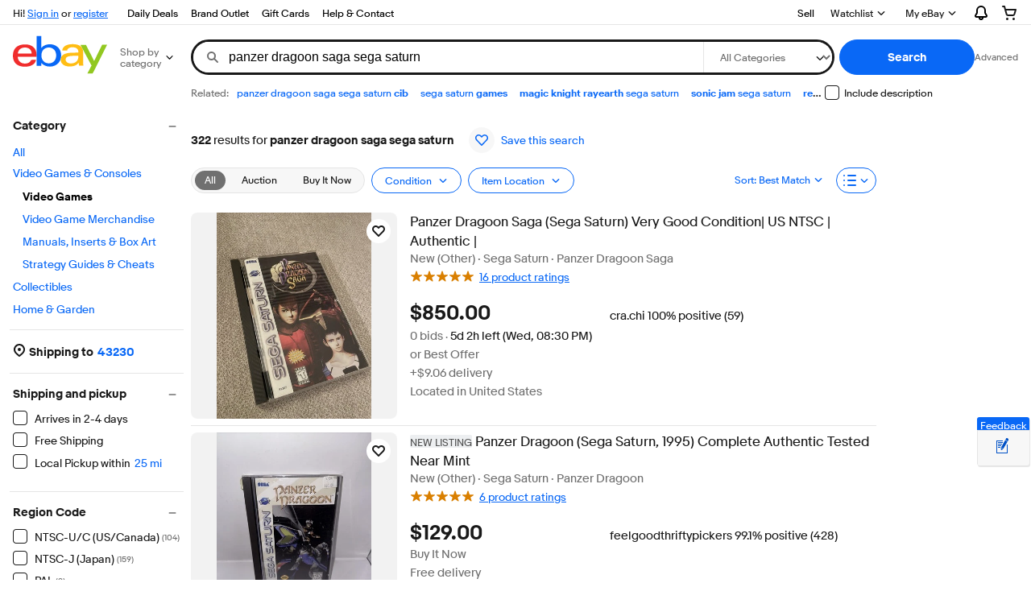

--- FILE ---
content_type: text/css
request_url: https://ir.ebaystatic.com/rs/c/srpnweb/vendor-Bvh8tdtf.css
body_size: 44172
content:
@media (prefers-reduced-motion){.lightbox-dialog--hide.lightbox-dialog--mask-fade,.lightbox-dialog--hide.lightbox-dialog--mask-fade-slow{transition:background-color var(--motion-duration-short-3)var(--motion-easing-soft-exit)}.lightbox-dialog--hide .lightbox-dialog__window--animate,.lightbox-dialog--hide .lightbox-dialog__window--fade{transition:opacity var(--motion-duration-short-3)var(--motion-easing-soft-exit)}.lightbox-dialog--hide .lightbox-dialog__window--animate>*{transition:opacity var(--motion-duration-short-2)var(--motion-soft-exit)}.lightbox-dialog--show.lightbox-dialog--mask-fade,.lightbox-dialog--show.lightbox-dialog--mask-fade-slow{transition:background-color var(--motion-duration-medium-2)var(--motion-easing-soft-enter)}.lightbox-dialog--show .lightbox-dialog__window--animate,.lightbox-dialog--show .lightbox-dialog__window--fade{transition:opacity var(--motion-duration-medium-2)var(--motion-easing-soft-enter)}.lightbox-dialog--show .lightbox-dialog__window--animate>*{transition:opacity var(--motion-duration-medium-2)var(--motion-easing-soft-enter)var(--motion-duration-short-3)}}@media (max-width:512px){.lightbox-dialog--large .lightbox-dialog__window{width:100%;height:95%;max-height:95%}.lightbox-dialog--fullscreen .lightbox-dialog__window{border-radius:0;width:100%;max-width:100%;height:100%;max-height:100%;margin:0}}@media (min-width:512px){.lightbox-dialog__window{border-radius:var(--lightbox-border-radius,var(--border-radius-100));max-width:88%;margin:auto}.lightbox-dialog--narrow .lightbox-dialog__window{max-width:var(--dialog-lightbox-narrow-max-width)}.lightbox-dialog__window .lightbox-dialog__footer{flex-direction:row;justify-content:flex-end}.lightbox-dialog__window .lightbox-dialog__footer>:not(:first-child){margin-left:var(--spacing-100);margin-top:0}.lightbox-dialog--hide-init .lightbox-dialog__window--animate,.lightbox-dialog--show .lightbox-dialog__window--animate{transform:scale(1)}.lightbox-dialog--hide .lightbox-dialog__window--animate,.lightbox-dialog--show-init .lightbox-dialog__window--animate{transform:scale(.75)}}@media (min-width:512px) and (prefers-reduced-motion){.lightbox-dialog--hide .lightbox-dialog__window--animate,.lightbox-dialog--hide-init .lightbox-dialog__window--animate,.lightbox-dialog--show .lightbox-dialog__window--animate,.lightbox-dialog--show-init .lightbox-dialog__window--animate{transform:scale(1)}}@media (min-width:768px){.lightbox-dialog__window{max-width:var(--dialog-lightbox-max-width)}.lightbox-dialog--wide .lightbox-dialog__window{max-width:88%}.lightbox-dialog--wide .lightbox-dialog__image{height:256px}.lightbox-dialog--wide.lightbox-dialog--expressive .lightbox-dialog__header>*{margin-top:256px}}@media (min-width:1024px){.lightbox-dialog--wide .lightbox-dialog__window{max-width:var(--dialog-lightbox-wide-max-width)}}a.fake-btn--primary:not([disabled],[aria-disabled=true]):focus-visible:after{background-color:var(--color-state-layer-focus)}a.fake-btn--primary[href]:focus-visible:after{background-color:var(--color-state-layer-focus)}button.btn--primary:not([disabled],[aria-disabled=true]):focus-visible:after{background-color:var(--color-state-layer-focus)}button.btn--primary[href]:focus-visible:after{background-color:var(--color-state-layer-focus)}a.fake-btn--primary.fake-btn--destructive:not([disabled],[aria-disabled=true]):focus-visible:after{background-color:var(--color-state-layer-focus)}a.fake-btn--primary.fake-btn--destructive[href]:focus-visible:after{background-color:var(--color-state-layer-focus)}button.btn--primary.btn--destructive:not([disabled],[aria-disabled=true]):focus-visible:after{background-color:var(--color-state-layer-focus)}button.btn--primary.btn--destructive[href]:focus-visible:after{background-color:var(--color-state-layer-focus)}a.fake-btn--secondary:not([disabled],[aria-disabled=true]):focus-visible:after{background-color:var(--color-state-layer-focus)}a.fake-btn--secondary[href]:focus-visible:after{background-color:var(--color-state-layer-focus)}button.btn--secondary:not([disabled],[aria-disabled=true]):focus-visible:after{background-color:var(--color-state-layer-focus)}button.btn--secondary[href]:focus-visible:after{background-color:var(--color-state-layer-focus)}a.fake-btn--tertiary:not([disabled],[aria-disabled=true]):focus-visible:after{background-color:var(--color-state-layer-focus)}a.fake-btn--tertiary[href]:focus-visible:after{background-color:var(--color-state-layer-focus)}button.btn--tertiary:not([disabled],[aria-disabled=true]):focus-visible:after{background-color:var(--color-state-layer-focus)}button.btn--tertiary[href]:focus-visible:after{background-color:var(--color-state-layer-focus)}a.fake-btn--form:not([disabled],[aria-disabled=true]):focus-visible:after{background-color:var(--color-state-layer-focus)}a.fake-btn--form[href]:focus-visible:after{background-color:var(--color-state-layer-focus)}button.btn--form:not([disabled],[aria-disabled=true]):focus-visible:after{background-color:var(--color-state-layer-focus)}button.btn--form[href]:focus-visible:after{background-color:var(--color-state-layer-focus)}@media screen and (-ms-high-contrast:active){input.switch__control{opacity:1}}:is(input.textbox__control[disabled]:-ms-placeholder-shown,textarea.textbox__control[disabled]:-ms-placeholder-shown),:is(input.textbox__control[disabled]:placeholder-shown,textarea.textbox__control[disabled]:placeholder-shown){color:var(--textbox-disabled-placeholder-color,var(--color-foreground-ghost))}@keyframes spin{0%{transform:rotate(0)}to{transform:rotate(2turn)}}.progress-spinner{width:24px;height:24px;animation:1.5s cubic-bezier(.7,.2,.3,.73) infinite spin;display:inline-block}.progress-spinner>svg.icon.icon--20,.progress-spinner>svg.icon.icon--24,.progress-spinner>svg.icon.icon--30{height:inherit;max-height:inherit;max-width:inherit;width:inherit;margin:0}.progress-spinner--small{width:20px;height:20px}.progress-spinner--large{width:30px;height:30px}svg.icon{fill:currentColor;pointer-events:none;stroke:currentColor;stroke-width:0;vertical-align:middle;display:inline-block}svg.icon--12,svg.icon--12-fit{width:12px;height:12px}svg.icon--16,svg.icon--16-fit{width:16px;height:16px}svg.icon--18,svg.icon--18-fit{width:18px;height:18px}svg.icon--20,svg.icon--20-fit{width:20px;height:20px}svg.icon--24,svg.icon--24-fit{width:24px;height:24px}svg.icon--30,svg.icon--30-fit{width:30px;height:30px}svg.icon--32,svg.icon--32-fit{width:32px;height:32px}svg.icon--48,svg.icon--48-fit{width:48px;height:48px}svg.icon--64,svg.icon--64-fit{width:64px;height:32px}svg.icon--12-colored{height:12px}svg.icon--16-colored{height:16px}svg.icon--18-colored{height:18px}svg.icon--20-colored{height:20px}svg.icon--24-colored{height:24px}svg.icon--30-colored{height:30px}svg.icon--32-colored{height:32px}svg.icon--48-colored{height:48px}svg.icon--64-colored{height:64px}svg.icon--disabled{filter:var(--color-media-disabled-filter)}svg.icon--attention-filled{color:var(--color-foreground-attention)}svg.icon--confirmation-filled{color:var(--color-foreground-success)}svg.icon--information-filled{color:var(--color-foreground-accent)}svg.star-rating{fill:currentColor;pointer-events:none;stroke:currentColor;stroke-width:0;vertical-align:middle;width:84px;height:16px;display:inline-block}svg.star-rating__icon{width:16px;height:16px}div.star-rating[data-stars^="1"] svg:nth-child(-n+1),div.star-rating[data-stars^="2"] svg:nth-child(-n+2),div.star-rating[data-stars^="3"] svg:nth-child(-n+3),div.star-rating[data-stars^="4"] svg:nth-child(-n+4),div.star-rating[data-stars^="5"] svg:nth-child(-n+5){--color-star-rating-full:var(--color-star-rating-filled,var(--color-foreground-primary));--color-star-rating-full-stroke:var(--color-star-rating-filled-stroke,var(--color-foreground-primary));--color-star-rating-half-stroke:var(--color-star-rating-filled-stroke,var(--color-foreground-primary))}div.star-rating[data-stars="0-5"] svg:first-child,div.star-rating[data-stars="1-5"] svg:nth-child(2),div.star-rating[data-stars="2-5"] svg:nth-child(3),div.star-rating[data-stars="3-5"] svg:nth-child(4),div.star-rating[data-stars="4-5"] svg:nth-child(5){--color-star-rating-half:var(--color-star-rating-filled,var(--color-foreground-primary));--color-star-rating-full:var(--color-star-rating-unfilled,transparent);--color-star-rating-full-stroke:var(--color-star-rating-unfilled-stroke,var(--color-neutral-600));--color-star-rating-half-stroke:var(--color-star-rating-filled-stroke,var(--color-foreground-primary))}@keyframes chevron-bounce-open{0%{transform:translateY(0)}50%{transform:translateY(-7px)}to{transform:translateY(0)}}@keyframes chevron-bounce-close{0%{transform:translateY(0)}50%{transform:translateY(7px)}to{transform:translateY(0)}}ul.accordion{width:100%;margin:0;padding:0}ul.accordion ::marker{font-size:0}ul.accordion>li:not(:last-child){border-bottom:1px solid var(--color-border-subtle)}ul.accordion summary.details__summary{font-size:var(--font-size-medium);border-radius:0;justify-content:space-between;min-height:48px;padding:12px 16px;display:flex}ul.accordion details{overflow:hidden}ul.accordion details .details__content{margin:0 16px 6px;overflow:hidden}ul.accordion summary.details__summary span.details__icon svg{animation:chevron-bounce-close var(--motion-duration-medium-1)var(--motion-easing-standard);fill:var(--details-secondary-foreground-color,var(--color-foreground-secondary))}ul.accordion details[open] summary.details__summary span.details__icon svg{animation:chevron-bounce-open var(--motion-duration-medium-1)var(--motion-easing-standard)var(--motion-duration-short-1)}ul.accordion details svg.details__expand,ul.accordion details[open] svg.details__collapse{display:inline-block}ul.accordion details svg.details__collapse,ul.accordion details[open] svg.details__expand{display:none}ul.accordion--large summary.details__summary{font-size:var(--font-size-large-1);min-height:52px}@supports selector(::details-content) and (interpolate-size:allow-keywords) and (transition:allow-discrete){:root{interpolate-size:allow-keywords}ul.accordion details::details-content{opacity:0;height:0;transition:height var(--motion-duration-medium-3)var(--motion-easing-standard),content-visibility var(--motion-duration-medium-2)var(--motion-easing-continuous)allow-discrete,opacity var(--motion-duration-medium-2)var(--motion-easing-continuous);overflow:clip}ul.accordion details[open]::details-content{opacity:1;height:auto}}summary.details__summary{border-radius:var(--expand-btn-border-radius,var(--border-radius-50));color:var(--details-summary-foreground-color,var(--color-foreground-primary));position:relative;overflow:hidden}summary.details__summary:after{background-color:var(--color-state-layer-neutral);content:"";pointer-events:none;position:absolute;top:0;bottom:0;left:0;right:0}summary.details__summary:not([disabled],[aria-disabled=true]):hover:after,summary.details__summary[href]:hover:after{background-color:var(--color-state-layer-hover)}summary.details__summary:not([disabled],[aria-disabled=true]):focus-visible:after{background-color:var(--color-state-layer-focus)}summary.details__summary[href]:focus-visible:after{background-color:var(--color-state-layer-focus)}summary.details__summary:not([disabled],[aria-disabled=true]):active:after,summary.details__summary[href]:active:after{background-color:var(--color-state-layer-pressed)}summary.details__summary{box-sizing:border-box;font-size:var(--font-size-body);font-weight:var(--font-weight-600);align-items:center;padding:12px 8px;list-style-type:none;list-style-position:inside;display:inline-flex}summary.details__summary:before{content:none}summary.details__summary::-webkit-details-marker{display:none}summary.details__summary--center{justify-content:center;width:100%}summary.details__summary--small{font-size:var(--font-size-small);padding:4px 8px}span.details__icon{margin-inline-start:8px}span.details__icon[hidden]{display:inline-flex}details.details[open]>summary span.details__icon{transform:rotate(180deg)}details.details[open] summary.details__summary:before{content:none}details.details summary:focus:not(:focus-visible){outline:none}:root{--dialog-scrim-color-hide:#11182000;--dialog-scrim-color-show:#111820b3;--dialog-lightbox-max-width:616px;--dialog-lightbox-wide-max-width:896px;--dialog-lightbox-narrow-max-width:480px}.lightbox-dialog[role=dialog]{background-color:var(--dialog-scrim-color-show);will-change:background-color;z-index:100000;justify-content:center;align-items:flex-start;position:fixed;top:0;bottom:0;left:0;right:0}.lightbox-dialog[role=dialog]:not([hidden]){display:flex}.lightbox-dialog__window{background-color:var(--dialog-window-background-color,var(--color-background-primary));border-radius:var(--lightbox-border-radius,var(--border-radius-150));will-change:opacity,transform;flex-direction:column;flex:1 0 auto;min-width:208px;max-width:calc(100% - 32px);min-height:55px;max-height:90%;margin:auto auto 16px;display:flex}.lightbox-dialog__header{margin:var(--spacing-200)var(--spacing-200)0;flex-shrink:0;display:flex;position:relative}.lightbox-dialog__header h1,.lightbox-dialog__header h2,.lightbox-dialog__header h3,.lightbox-dialog__header h4,.lightbox-dialog__header h5,.lightbox-dialog__header h6{overflow-wrap:anywhere;flex:auto;align-self:center;margin:0}.lightbox-dialog__header>:last-child:not(:only-child){margin-inline-start:var(--spacing-200)}.lightbox-dialog__main{box-sizing:border-box;min-height:18px;padding:var(--spacing-200);flex:auto;position:relative;overflow:auto}.lightbox-dialog__main>:first-child{margin-top:0}.lightbox-dialog__main>:last-child{margin-bottom:0}.lightbox-dialog__footer{border-top:1px solid var(--dialog-lightbox-separator-color,var(--color-border-subtle));padding:var(--spacing-200);flex-direction:column;justify-content:center;display:flex;position:relative}.lightbox-dialog__footer>:not(:first-child){margin-top:var(--spacing-200)}.lightbox-dialog__image{border-radius:var(--border-radius-100)var(--border-radius-100)0 0;background-position:50%;background-repeat:no-repeat;background-size:cover;width:100%;height:218px;position:absolute}.lightbox-dialog--expressive .lightbox-dialog__window{padding-bottom:var(--spacing-100)}.lightbox-dialog--expressive .lightbox-dialog__header>*{margin-top:218px}.lightbox-dialog--expressive .lightbox-dialog__header{margin:var(--spacing-300)var(--spacing-300)0}.lightbox-dialog--expressive .lightbox-dialog__footer,.lightbox-dialog--expressive .lightbox-dialog__main{padding:var(--spacing-200)var(--spacing-300)}button.icon-btn.lightbox-dialog__close,button.icon-btn.lightbox-dialog__prev{z-index:1;border:0;align-self:flex-start;width:32px;min-width:32px;height:32px;position:relative}button.icon-btn.lightbox-dialog__prev{margin-inline-end:var(--spacing-200)}.lightbox-dialog--expressive button.icon-btn.lightbox-dialog__close,.lightbox-dialog--expressive button.icon-btn.lightbox-dialog__prev{align-self:self-start;margin:0}.lightbox-dialog--expressive button.icon-btn.lightbox-dialog__prev+*{margin-left:-32px}.lightbox-dialog__title:not(:first-child){margin-left:var(--spacing-200)}.lightbox-dialog__title--center{text-align:center}.lightbox-dialog--hide.lightbox-dialog--mask-fade,.lightbox-dialog--hide.lightbox-dialog--mask-fade-slow{transition:background-color var(--motion-duration-short-3)var(--motion-easing-continuous)}.lightbox-dialog--hide .lightbox-dialog__window--fade{transition:opacity var(--motion-duration-short-3)var(--motion-easing-continuous)}.lightbox-dialog--hide .lightbox-dialog__window--animate{transition:transform var(--motion-duration-medium-3)var(--motion-easing-soft-exit),opacity var(--motion-duration-short-3)var(--motion-easing-continuous)}.lightbox-dialog--hide .lightbox-dialog__window--animate>*{transition:opacity var(--motion-duration-short-2)var(--motion-easing-continuous)}.lightbox-dialog--show.lightbox-dialog--mask-fade,.lightbox-dialog--show.lightbox-dialog--mask-fade-slow{transition:background-color var(--motion-duration-short-3)var(--motion-easing-continuous)}.lightbox-dialog--show .lightbox-dialog__window--fade{transition:opacity var(--motion-duration-short-3)var(--motion-easing-continuous)}.lightbox-dialog--show .lightbox-dialog__window--animate{transition:transform var(--motion-duration-medium-3)var(--motion-easing-standard),opacity var(--motion-duration-short-3)var(--motion-easing-continuous)}.lightbox-dialog--show .lightbox-dialog__window--animate>*{transition:opacity var(--motion-duration-medium-2)var(--motion-easing-continuous)var(--motion-duration-short-3)}.lightbox-dialog--hide.lightbox-dialog--hide,.lightbox-dialog--hide.lightbox-dialog--show-init,.lightbox-dialog--show-init.lightbox-dialog--hide,.lightbox-dialog--show-init.lightbox-dialog--show-init{display:flex}.lightbox-dialog--hide.lightbox-dialog--mask-fade,.lightbox-dialog--hide.lightbox-dialog--mask-fade-slow,.lightbox-dialog--show-init.lightbox-dialog--mask-fade,.lightbox-dialog--show-init.lightbox-dialog--mask-fade-slow{background-color:var(--dialog-scrim-color-hide)}.lightbox-dialog--hide .lightbox-dialog__window--animate,.lightbox-dialog--hide .lightbox-dialog__window--animate>*,.lightbox-dialog--hide .lightbox-dialog__window--fade,.lightbox-dialog--show-init .lightbox-dialog__window--animate,.lightbox-dialog--show-init .lightbox-dialog__window--animate>*,.lightbox-dialog--show-init .lightbox-dialog__window--fade{opacity:0}.lightbox-dialog--hide-init.lightbox-dialog--hide-init,.lightbox-dialog--hide-init.lightbox-dialog--show,.lightbox-dialog--show.lightbox-dialog--hide-init,.lightbox-dialog--show.lightbox-dialog--show{display:flex}.lightbox-dialog--hide-init.lightbox-dialog--mask-fade,.lightbox-dialog--hide-init.lightbox-dialog--mask-fade-slow,.lightbox-dialog--show.lightbox-dialog--mask-fade,.lightbox-dialog--show.lightbox-dialog--mask-fade-slow{background-color:var(--dialog-scrim-color-show)}.lightbox-dialog--hide-init .lightbox-dialog__window--animate,.lightbox-dialog--hide-init .lightbox-dialog__window--animate>*,.lightbox-dialog--hide-init .lightbox-dialog__window--fade,.lightbox-dialog--show .lightbox-dialog__window--animate,.lightbox-dialog--show .lightbox-dialog__window--animate>*,.lightbox-dialog--show .lightbox-dialog__window--fade{opacity:1}@media (prefers-reduced-motion){.lightbox-dialog--hide.lightbox-dialog--mask-fade,.lightbox-dialog--hide.lightbox-dialog--mask-fade-slow{transition:background-color var(--motion-duration-short-3)var(--motion-easing-soft-exit)}.lightbox-dialog--hide .lightbox-dialog__window--animate,.lightbox-dialog--hide .lightbox-dialog__window--fade{transition:opacity var(--motion-duration-short-3)var(--motion-easing-soft-exit)}.lightbox-dialog--hide .lightbox-dialog__window--animate>*{transition:opacity var(--motion-duration-short-2)var(--motion-soft-exit)}.lightbox-dialog--show.lightbox-dialog--mask-fade,.lightbox-dialog--show.lightbox-dialog--mask-fade-slow{transition:background-color var(--motion-duration-medium-2)var(--motion-easing-soft-enter)}.lightbox-dialog--show .lightbox-dialog__window--animate,.lightbox-dialog--show .lightbox-dialog__window--fade{transition:opacity var(--motion-duration-medium-2)var(--motion-easing-soft-enter)}.lightbox-dialog--show .lightbox-dialog__window--animate>*{transition:opacity var(--motion-duration-medium-2)var(--motion-easing-soft-enter)var(--motion-duration-short-3)}}.lightbox-dialog--hide-init .lightbox-dialog__window--animate,.lightbox-dialog--show .lightbox-dialog__window--animate{transform:translateY(0)}.lightbox-dialog--hide .lightbox-dialog__window--animate,.lightbox-dialog--show-init .lightbox-dialog__window--animate{transform:translateY(100%)}.lightbox-dialog__handle:after{background-color:var(--dialog-handle-color,var(--color-border-medium));content:"";border-radius:3px;width:24px;height:2px;display:block}[dir=rtl] button.icon-btn.lightbox-dialog__prev .icon--16{transform:rotate(180deg)}.lightbox-dialog--fullscreen .lightbox-dialog__window,.lightbox-dialog--large .lightbox-dialog__window{height:70%;margin:var(--spacing-100);align-self:center;max-height:95%}@media (max-width:512px){.lightbox-dialog--large .lightbox-dialog__window{width:100%;height:95%;max-height:95%}.lightbox-dialog--fullscreen .lightbox-dialog__window{border-radius:0;width:100%;max-width:100%;height:100%;max-height:100%;margin:0}}@media (min-width:512px){.lightbox-dialog__window{border-radius:var(--lightbox-border-radius,var(--border-radius-100));max-width:88%;margin:auto}.lightbox-dialog--narrow .lightbox-dialog__window{max-width:var(--dialog-lightbox-narrow-max-width)}.lightbox-dialog__window .lightbox-dialog__footer{flex-direction:row;justify-content:flex-end}.lightbox-dialog__window .lightbox-dialog__footer>:not(:first-child){margin-left:var(--spacing-100);margin-top:0}.lightbox-dialog--hide-init .lightbox-dialog__window--animate,.lightbox-dialog--show .lightbox-dialog__window--animate{transform:scale(1)}.lightbox-dialog--hide .lightbox-dialog__window--animate,.lightbox-dialog--show-init .lightbox-dialog__window--animate{transform:scale(.75)}}@media (min-width:512px) and (prefers-reduced-motion){.lightbox-dialog--hide .lightbox-dialog__window--animate,.lightbox-dialog--hide-init .lightbox-dialog__window--animate,.lightbox-dialog--show .lightbox-dialog__window--animate,.lightbox-dialog--show-init .lightbox-dialog__window--animate{transform:scale(1)}}@media (min-width:768px){.lightbox-dialog__window{max-width:var(--dialog-lightbox-max-width)}.lightbox-dialog--wide .lightbox-dialog__window{max-width:88%}.lightbox-dialog--wide .lightbox-dialog__image{height:256px}.lightbox-dialog--wide.lightbox-dialog--expressive .lightbox-dialog__header>*{margin-top:256px}}@media (min-width:1024px){.lightbox-dialog--wide .lightbox-dialog__window{max-width:var(--dialog-lightbox-wide-max-width)}}a.icon-link{align-items:center;display:inline-flex}a.icon-link>svg{margin:0 auto}a.icon-link,button.icon-btn{position:relative;overflow:hidden}a.icon-link:after,button.icon-btn:after{background-color:var(--color-state-layer-neutral);content:"";pointer-events:none;border-radius:50px;position:absolute;top:0;bottom:0;left:0;right:0}a.icon-link:not([disabled],[aria-disabled=true]):hover:after,a.icon-link[href]:hover:after,button.icon-btn:not([disabled],[aria-disabled=true]):hover:after,button.icon-btn[href]:hover:after{background-color:var(--color-state-layer-hover)}a.icon-link:not([disabled],[aria-disabled=true]):focus-visible:after{background-color:var(--color-state-layer-focus)}a.icon-link[href]:focus-visible:after{background-color:var(--color-state-layer-focus)}button.icon-btn:not([disabled],[aria-disabled=true]):focus-visible:after{background-color:var(--color-state-layer-focus)}button.icon-btn[href]:focus-visible:after{background-color:var(--color-state-layer-focus)}a.icon-link:not([disabled],[aria-disabled=true]):active:after,a.icon-link[href]:active:after,button.icon-btn:not([disabled],[aria-disabled=true]):active:after,button.icon-btn[href]:active:after{background-color:var(--color-state-layer-pressed)}a.icon-link,button.icon-btn{background-color:var(--color-background-secondary);box-sizing:border-box;vertical-align:text-bottom;border:2px solid #0000;border-radius:50px;justify-content:center;align-items:center;width:40px;height:40px;margin:0;padding:0;font-family:inherit;display:inline-flex}a.icon-link>svg,button.icon-btn>svg{fill:var(--color-foreground-primary);max-width:75%;position:relative}:is(a.icon-link:not(:focus-visible),button.icon-btn:not(:focus-visible)){outline:none}a.icon-link.icon-link--primary,button.icon-btn.icon-btn--primary{background-color:var(--color-background-accent);border-color:var(--color-border-accent);color:var(--color-foreground-on-accent)}a.icon-link.icon-link--primary>svg,button.icon-btn.icon-btn--primary>svg{fill:var(--color-foreground-on-accent)}a.icon-link.icon-link--secondary>svg,button.icon-btn.icon-btn--secondary>svg{fill:var(--color-foreground-accent)}a.icon-link.icon-link--small .progress-spinner,button.icon-btn.icon-btn--small .progress-spinner{width:20px;height:20px}a.icon-link.icon-link--transparent>svg,button.icon-btn.icon-btn--transparent>svg{max-width:100%}a.icon-link.icon-link--small,button.icon-btn.icon-btn--small{width:32px;height:32px}a.icon-link.icon-link--large,button.icon-btn.icon-btn--large{width:48px;height:48px}a.icon-link--transparent,button.icon-btn--transparent,a.icon-link--transparent:not([disabled],[aria-disabled=true]):active:after,a.icon-link--transparent:not([disabled],[aria-disabled=true]):hover:after,a.icon-link--transparent[href]:active:after,a.icon-link--transparent[href]:hover:after,button.icon-btn--transparent:not([disabled],[aria-disabled=true]):active:after,button.icon-btn--transparent:not([disabled],[aria-disabled=true]):hover:after,button.icon-btn--transparent[href]:active:after,button.icon-btn--transparent[href]:hover:after{background-color:initial}a.icon-link--transparent:not([disabled],[aria-disabled=true]):focus-visible:after{background-color:initial}a.icon-link--transparent[href]:focus-visible:after{background-color:initial}button.icon-btn--transparent:not([disabled],[aria-disabled=true]):focus-visible:after{background-color:initial}button.icon-btn--transparent[href]:focus-visible:after{background-color:initial}a.icon-link:visited>svg{fill:var(--color-foreground-primary)}a:not([href]).icon-link>svg,a[aria-disabled=true].icon-link>svg,button[aria-disabled=true].icon-btn>svg,button[disabled].icon-btn>svg{background-color:initial;fill:var(--color-background-disabled)}a:not([href]).icon-link:focus>svg,a:not([href]).icon-link:hover>svg,a[aria-disabled=true].icon-link:focus>svg,a[aria-disabled=true].icon-link:hover>svg,button[aria-disabled=true].icon-btn:focus>svg,button[aria-disabled=true].icon-btn:hover>svg,button[disabled].icon-btn:focus>svg,button[disabled].icon-btn:hover>svg{fill:var(--color-background-disabled)}a.icon-link:visited:focus>svg,a.icon-link:visited:hover>svg{fill:var(--color-foreground-primary)}a.icon-link.icon-link--primary:visited>svg{fill:var(--color-foreground-on-accent)}a.icon-link--badged,button.icon-btn--badged{position:relative;overflow:visible}a.icon-link--badged .badge,button.icon-btn--badged .badge{pointer-events:none;z-index:1;position:absolute;top:-12px;left:24px}a.icon-link>svg.icon--confirmation-filled-16,a.icon-link>svg.icon--confirmation-filled-16:hover,a.icon-link>svg.icon--confirmation-filled-24,a.icon-link>svg.icon--confirmation-filled-24:hover,button.icon-btn>svg.icon--confirmation-filled-16,button.icon-btn>svg.icon--confirmation-filled-16:hover,button.icon-btn>svg.icon--confirmation-filled-24,button.icon-btn>svg.icon--confirmation-filled-24:hover{fill:var(--color-foreground-success)}a.icon-link>svg.icon--attention-filled-16,a.icon-link>svg.icon--attention-filled-16:hover,a.icon-link>svg.icon--attention-filled-24,a.icon-link>svg.icon--attention-filled-24:hover,button.icon-btn>svg.icon--attention-filled-16,button.icon-btn>svg.icon--attention-filled-16:hover,button.icon-btn>svg.icon--attention-filled-24,button.icon-btn>svg.icon--attention-filled-24:hover{fill:var(--color-foreground-attention)}a.icon-link>svg.icon--information-filled-16,a.icon-link>svg.icon--information-filled-16:hover,a.icon-link>svg.icon--information-filled-24,a.icon-link>svg.icon--information-filled-24:hover,button.icon-btn>svg.icon--information-filled-16,button.icon-btn>svg.icon--information-filled-16:hover,button.icon-btn>svg.icon--information-filled-24,button.icon-btn>svg.icon--information-filled-24:hover{fill:var(--color-foreground-accent)}a.icon-link.icon-link--primary,a.icon-link.icon-link--secondary,a.icon-link.icon-link--tertiary,button.icon-btn.icon-btn--primary,button.icon-btn.icon-btn--secondary,button.icon-btn.icon-btn--tertiary{border-width:1px}a:not([href]).icon-link.icon-link--primary,a[aria-disabled=true].icon-link.icon-link--primary,button[aria-disabled=true].icon-btn.icon-btn--primary,button[disabled].icon-btn.icon-btn--primary{background-color:var(--color-background-disabled);border-color:var(--color-border-disabled)}a:not([href]).icon-link.icon-link--primary>svg,a[aria-disabled=true].icon-link.icon-link--primary>svg,button[aria-disabled=true].icon-btn.icon-btn--primary>svg,button[disabled].icon-btn.icon-btn--primary>svg{fill:var(--color-foreground-on-accent)}a.icon-link.icon-link--primary .progress-spinner,button.icon-btn.icon-btn--primary .progress-spinner{--color-spinner-icon-background:var(--color-background-primary);--color-spinner-icon-foreground:#8fa3f8}a.icon-link.icon-link--secondary,button.icon-btn.icon-btn--secondary{background-color:initial;border-color:var(--color-border-accent);color:var(--color-foreground-accent)}a.icon-link.icon-link--primary:not([disabled],[aria-disabled=true]):focus,a.icon-link.icon-link--primary:not([disabled],[aria-disabled=true]):hover,button.icon-btn.icon-btn--primary:not([disabled],[aria-disabled=true]):focus,button.icon-btn.icon-btn--primary:not([disabled],[aria-disabled=true]):hover{background-blend-mode:multiply;filter:brightness(96%)}a.icon-link.icon-link--primary:not([disabled],[aria-disabled=true]):active,button.icon-btn.icon-btn--primary:not([disabled],[aria-disabled=true]):active{filter:brightness(92%)}a.icon-link.icon-link--secondary .progress-spinner,a.icon-link.icon-link--tertiary .progress-spinner,button.icon-btn.icon-btn--secondary .progress-spinner,button.icon-btn.icon-btn--tertiary .progress-spinner{--color-spinner-icon-foreground:#3665f366}a:not([href]).icon-link.icon-link--secondary,a[aria-disabled=true].icon-link.icon-link--secondary,button[aria-disabled=true].icon-btn.icon-btn--secondary,button[disabled].icon-btn.icon-btn--secondary{border-color:var(--color-border-disabled)}a:not([href]).icon-link.icon-blinktn--secondary>svg,a[aria-disabled=true].icon-link.icon-link--secondary>svg,button[aria-disabled=true].icon-btn.icon-btn--secondary>svg,button[disabled].icon-btn.icon-btn--secondary>svg{fill:var(--color-foreground-disabled)}a.icon-link.icon-link--tertiary,button.icon-btn.icon-btn--tertiary{background-color:initial;border-color:var(--color-border-medium);color:var(--color-foreground-accent)}a:not([href]).icon-link.icon-link--tertiary,a[aria-disabled=true].icon-link.icon-link--tertiary,button[aria-disabled=true].icon-btn.icon-btn--tertiary,button[disabled].icon-btn.icon-btn--tertiary{border-color:var(--color-border-disabled)}:root{--state-layer-neutral-on-strong:rgb(var(--color-neutral-900-rgb),0);--state-layer-neutral:rgb(var(--color-neutral-900-rgb),0);--bubble-shadow:0 2px 7px #00000026,0 5px 17px #0003}.fake-menu__items,.menu__items{background-color:var(--menu-background-color,var(--color-background-primary));cursor:default}span.fake-menu,span.menu{vertical-align:bottom;display:inline-block}span.fake-menu__items,span.menu__items[role=menu]{display:inline-block}.fake-menu__items{margin:0;padding:0;list-style-type:none}.fake-menu__item>svg.icon--16,.menu__item>svg.icon--16{fill:currentColor;opacity:0;stroke:currentColor;stroke-width:0;align-self:center;margin:0 auto}.fake-menu__item .badge,.fake-menu__item>svg.icon--16:last-child,.menu__item .badge,.menu__item>svg.icon--16:last-child{margin-left:var(--spacing-100);margin-right:var(--spacing-100)}a.fake-menu__item{color:var(--menu-anchor-color,var(--color-foreground-primary));text-decoration:none}button.fake-menu__item{font-size:inherit}a.fake-menu__item,button.fake-menu__item,div.menu__item[role^=menuitem]{background-color:initial;border-color:var(--menu-menuitem-border-color,var(--color-background-primary));box-sizing:border-box;color:var(--menu-menuitem-foreground-color,var(--color-foreground-primary));border-style:solid;border-width:1px;grid-template-columns:auto auto;justify-content:space-between;width:100%;padding:8px 15px;font-family:inherit;display:inline-grid}a.fake-menu__item:not(:last-child),button.fake-menu__item:not(:last-child),div.menu__item[role^=menuitem]:not(:last-child){margin-bottom:1px}a.fake-menu__item:focus,button.fake-menu__item:focus,div.menu__item[role^=menuitem]:focus{outline-offset:-4px}a.fake-menu__item,button.fake-menu__item,div.menu__item[role^=menuitem]{position:relative;overflow:hidden}a.fake-menu__item:after,button.fake-menu__item:after,div.menu__item[role^=menuitem]:after{background-color:var(--color-state-layer-neutral);content:"";pointer-events:none;position:absolute;top:0;bottom:0;left:0;right:0}a.fake-menu__item:not([disabled],[aria-disabled=true]):hover:after,a.fake-menu__item[href]:hover:after,button.fake-menu__item:not([disabled],[aria-disabled=true]):hover:after,button.fake-menu__item[href]:hover:after,div.menu__item[role^=menuitem]:not([disabled],[aria-disabled=true]):hover:after,div.menu__item[role^=menuitem][href]:hover:after{background-color:var(--color-state-layer-hover)}a.fake-menu__item:not([disabled],[aria-disabled=true]):focus-visible:after{background-color:var(--color-state-layer-focus)}a.fake-menu__item[href]:focus-visible:after{background-color:var(--color-state-layer-focus)}button.fake-menu__item:not([disabled],[aria-disabled=true]):focus-visible:after{background-color:var(--color-state-layer-focus)}button.fake-menu__item[href]:focus-visible:after{background-color:var(--color-state-layer-focus)}div.menu__item[role^=menuitem]:not([disabled],[aria-disabled=true]):focus-visible:after{background-color:var(--color-state-layer-focus)}div.menu__item[role^=menuitem][href]:focus-visible:after{background-color:var(--color-state-layer-focus)}a.fake-menu__item:not([disabled],[aria-disabled=true]):active:after,a.fake-menu__item[href]:active:after,button.fake-menu__item:not([disabled],[aria-disabled=true]):active:after,button.fake-menu__item[href]:active:after,div.menu__item[role^=menuitem]:not([disabled],[aria-disabled=true]):active:after,div.menu__item[role^=menuitem][href]:active:after{background-color:var(--color-state-layer-pressed)}a.fake-menu__item:active,button.fake-menu__item:active,div.menu__item[role^=menuitem]:active{font-weight:700}a.fake-menu__item:focus{text-decoration:underline}a.fake-menu__item[aria-current=page] svg.icon--16,button.fake-menu__item[aria-current=page] svg.icon--16{opacity:1}a.fake-menu__item:not([href]),button.fake-menu__item[disabled],div.menu__item[role^=menuitem][aria-disabled=true]{background-color:unset;color:var(--menu-menuitem-disabled-foreground-color,var(--color-foreground-disabled));font-weight:unset}div.menu__item[role^=menuitem][aria-checked=true] svg.icon--16{opacity:1}a.fake-menu__item>span,button.fake-menu__item>span,div.menu__item[role^=menuitem]>span{text-align:left;white-space:nowrap;flex:none}a.fake-menu__item--badged,button.fake-menu__item--badged,div.menu__item--badged[role^=menuitem]{position:relative}a.fake-menu__item--badged span.badge,button.fake-menu__item--badged span.badge,div.menu__item--badged[role^=menuitem] span.badge{z-index:1;padding:1px 5px;position:absolute;top:0}.menu__item[role=menuitemcheckbox][aria-checked=true] svg.icon--unchecked,.menu__item[role=menuitemradio][aria-checked=true] svg.icon--unchecked{display:none}.menu__item[role=menuitemcheckbox][aria-checked=true] svg.icon--checked,.menu__item[role=menuitemradio][aria-checked=true] svg.icon--checked{display:block}.menu__item[role=menuitemcheckbox] svg.icon--unchecked{color:var(--color-foreground-secondary);margin-right:var(--spacing-100);display:block}.menu__item[role=menuitemcheckbox] svg.icon--checked{color:var(--color-foreground-primary);margin-right:var(--spacing-100);display:none}.menu__item[role=menuitemradio] svg.icon--unchecked{color:var(--color-foreground-primary);margin-right:var(--spacing-100);display:block}.menu__item[role=menuitemradio] svg.icon--checked{color:var(--color-foreground-primary);margin-right:var(--spacing-100);display:none}.menu__items--scroll[role=menu]{overflow-y:scroll}.fake-menu__items--fix-width,.menu__items--fix-width[role=menu]{width:100%}.fake-menu__items--reverse,.menu__items--reverse[role=menu]{right:0}.fake-menu button.expand-btn--borderless,.menu button.expand-btn--borderless{background-color:initial;vertical-align:initial;border-color:#0000;padding-left:0}.fake-menu button.expand-btn--borderless:focus,.menu button.expand-btn--borderless:focus{outline:none;text-decoration:underline}hr.menu__separator{border-color:var(--menu-separator-color,var(--color-border-subtle));border-style:solid;border-width:1px}.menu__footer{background-color:var(--color-background-elevated);border:none;border-color:var(--color-border-subtle);padding:var(--spacing-200);border-top-style:solid;border-top-width:1px;justify-content:center;align-items:center;display:flex}.menu--filter div.menu__item[role^=menuitem]{justify-content:flex-start}div.menu__item[role^=menuitem]:focus:not(:focus-visible){outline:none}.badge{background-color:var(--color-background-attention);border:2px solid var(--color-border-on-attention);color:var(--color-foreground-on-attention);white-space:nowrap;border-radius:16px;justify-content:center;align-items:center;min-width:8px;height:16px;padding:2px 6px;font-size:10px;display:inline-flex}.snackbar-dialog{background-color:var(--snackbar-dialog-background-color,var(--color-background-inverse));border-radius:var(--snackbar-dialog-border-radius,var(--border-radius-100));color:var(--snackbar-dialog-foreground-color,var(--color-foreground-on-inverse));bottom:40px;left:var(--spacing-100);max-width:448px;max-height:40vh;right:var(--spacing-100);will-change:opacity,transform;z-index:2;margin:auto;position:fixed;transform:translateY(0);box-shadow:0 0 3px #00000047}.snackbar-dialog--transition{transition:opacity .2s cubic-bezier(.21,.31,1,1.22),transform .2s cubic-bezier(.21,.31,1,1.22)}.snackbar-dialog--hide-init,.snackbar-dialog--show{opacity:1;display:block;transform:translateY(0)}.snackbar-dialog--hide,.snackbar-dialog--show-init{opacity:0;display:block;transform:translateY(110%)}.snackbar-dialog__window{margin:var(--spacing-200)var(--spacing-300);display:flex}.snackbar-dialog__window--column{flex-direction:column}.snackbar-dialog__main{margin-inline-end:var(--spacing-400)}.snackbar-dialog__main p{margin:0}.snackbar-dialog__actions{margin-inline-start:auto}.snackbar-dialog__window--column .snackbar-dialog__actions{margin-top:var(--spacing-200)}.snackbar-dialog__actions .fake-link{color:var(--snackbar-dialog-foreground-color,var(--color-foreground-on-inverse));text-decoration:none}.snackbar-dialog__actions .fake-link:first-letter{text-decoration:underline}.snackbar-dialog__actions button.fake-link:hover:not(:disabled){color:var(--snackbar-dialog-foreground-color,var(--color-foreground-on-inverse));text-decoration:underline}@media (min-width:512px){.snackbar-dialog{bottom:20px}}[dir=rtl] .snackbar-dialog{left:auto;right:0}a.nav-link,a.standalone-link{color:var(--nav-link-foreground-color,var(--color-foreground-link-primary));text-decoration:none}a.nav-link:visited,a.standalone-link:visited{color:var(--link-foreground-color-default,var(--color-foreground-link-primary))}a.nav-link:hover,a.standalone-link:hover{color:var(--nav-link-foreground-hover-color,var(--color-foreground-secondary));text-decoration:underline}a.nav-link:not([href]),a.nav-link[aria-disabled=true],a.standalone-link:not([href]),a.standalone-link[aria-disabled=true]{color:var(--link-forground-color-disabled,var(--color-foreground-disabled));text-decoration:none}button.fake-link{background-color:initial;color:var(--fake-link-foreground-color,var(--color-foreground-link-primary));font-family:inherit;font-size:inherit;border:0;padding:0;text-decoration:underline}button.fake-link:hover{color:var(--fake-link-foreground-color-hover,var(--color-foreground-secondary))}button.fake-link[aria-disabled=true],button.fake-link[disabled]{color:var(--fake-link-foreground-disabled-color,var(--color-foreground-disabled))}a.legal-link,button.legal-link{text-decoration:underline}a.legal-link,a.legal-link:hover,a.legal-link:visited,button.legal-link,button.legal-link:hover,button.legal-link:visited{color:var(--legal-link-foreground-color,var(--color-foreground-link-legal))}.follow-ebay{text-align:left;position:relative}.follow-ebay__trigger{background:var(--color-background-primary);color:var(--color-background-information);cursor:pointer;background-color:#0000;border:0;align-items:center;font-size:1.125rem;line-height:1.125rem;text-decoration:none;display:flex}.follow-ebay__trigger:hover{color:var(--color-blue-600);text-decoration:underline}.follow-ebay__trigger[disabled]{color:var(--color-foreground-disabled);cursor:auto}.follow-ebay__trigger[disabled]:hover{color:var(--color-foreground-disabled);text-decoration:none}.follow-ebay__trigger .progress-spinner{margin:3px 0 0 4px;padding:0;display:inline-block}.follow-inline .follow-ebay__trigger{font-size:1rem;line-height:1rem}:is(.follow-ebay.follow-inline button:focus,.follow-ebay.follow-inline button:focus-visible){outline-offset:3px}.follow-ebay.follow-inline .tourtip__overlay{z-index:5;cursor:default;max-width:330px}.follow-ebay.follow-inline .follow-inline__optout{margin-top:16px}.follow-ebay.follow-inline .follow-inline__optout button{color:var(--color-background-primary);cursor:pointer;text-align:left;background-color:#0000;border:0;padding:0;font-size:.875rem;text-decoration:underline}:is(.follow-ebay.follow-inline .follow-inline__optout button:focus,.follow-ebay.follow-inline .follow-inline__optout button:focus-visible){outline:1px dashed var(--color-background-primary);outline-offset:8px}.follow-ebay.follow-inline button.tourtip__close{cursor:pointer;outline-offset:0}:is(.follow-ebay.follow-inline button.tourtip__close:focus,.follow-ebay.follow-inline button.tourtip__close:focus-visible){border-radius:0}.follow-inline__error{align-items:center;display:flex}.follow-inline__error svg{margin-right:12px}.follow-inline--error .tourtip__mask{background-color:var(--color-background-primary);color:var(--srp-black);border-top:2px solid var(--color-background-attention)}.follow-inline--error .tourtip__pointer{background-color:var(--color-background-attention)}.follow-inline--error button.tourtip__close{color:var(--srp-black)}.follow-inline--error button.tourtip__close>svg{fill:var(--srp-black)}.follow-inline--error button.tourtip__close:focus,.follow-inline--error button.tourtip__close:hover{color:var(--color-background-information)}.follow-inline--error button.tourtip__close:focus>svg,.follow-inline--error button.tourtip__close:hover>svg{fill:var(--srp-black)}.follow-inline--error button.tourtip__close:focus{outline-color:var(--srp-black);border-radius:0}.tourtip{position:relative}span.tourtip{display:inline-block}.tourtip__overlay{box-shadow:var(--bubble-shadow);width:max-content;max-width:344px;font-size:14px;display:none;position:absolute;top:0;left:0;transform:scaleX(1)}.tourtip__mask,.tourtip__overlay{border-radius:var(--bubble-border-radius,var(--border-radius-100));z-index:1}.tourtip__mask{background-color:var(--tourtip-background-color,var(--color-background-inverse));color:var(--tourtip-foreground-color,var(--color-foreground-on-inverse));position:relative}span.tourtip__mask{display:block}.tourtip__cell{overflow-wrap:anywhere;padding:var(--spacing-200);word-break:normal;flex-wrap:wrap;display:flex}.tourtip__cell a{color:var(--tourtip-foreground-color,var(--color-foreground-on-inverse))}.tourtip__cell a:focus{outline:1px dashed}.tourtip__content{flex-grow:1;flex-basis:0}.tourtip__content p{margin:0}.tourtip__content p:not(:first-of-type){margin-top:var(--spacing-50)}button.tourtip__close{height:var(--spacing-400);margin:calc(var(--spacing-100)*-1)calc(var(--spacing-100)*-1)0 var(--spacing-100);outline-offset:-2px;white-space:nowrap;background:0 0;border:0;flex-shrink:0;align-self:flex-start;width:32px;padding:0}button.tourtip__close svg.icon{fill:var(--tourtip-foreground-color,var(--color-foreground-on-inverse))}.tourtip__pointer{background-color:var(--tourtip-background-color,var(--color-background-inverse));z-index:0;width:8px;height:8px;position:absolute;transform:rotate(45deg)}.tourtip__pointer--top-left{top:-4px;left:12px}.tourtip__pointer--top{top:-4px;left:calc(50% - 4px)}.tourtip__pointer--top-right{top:-4px;left:auto;right:12px}.tourtip__pointer--bottom-left{top:auto;bottom:-4px;left:12px}.tourtip__pointer--bottom{top:auto;bottom:-4px;left:calc(50% - 4px)}.tourtip__pointer--bottom-right{top:auto;bottom:-4px;left:auto;right:12px}.tourtip__pointer--left{top:calc(50% - 4px);left:-4px}.tourtip__pointer--left-bottom{top:auto;bottom:12px;left:-4px}.tourtip__pointer--left-top{top:12px;left:-4px}.tourtip__pointer--right{top:calc(50% - 4px);left:auto;right:-4px}.tourtip__pointer--right-bottom{top:auto;bottom:12px;left:auto;right:-4px}.tourtip__pointer--right-top{top:12px;left:auto;right:-4px}.tourtip__heading{font-size:var(--font-size-large-1);margin:0 0 var(--spacing-100);font-weight:700}.tourtip--expanded .tourtip__overlay,span.tourtip__heading{display:block}.tourtip__footer{justify-content:flex-end;align-items:center;width:100%;margin-top:16px;display:flex}.tourtip__footer>button.btn--primary{background-color:var(--tourtip-background-color,var(--color-foreground-on-inverse));color:var(--tourtip-foreground-color,var(--color-background-inverse))}.tourtip__footer>a:not(:last-child),.tourtip__footer>button:not(:last-child){margin-right:var(--spacing-200)}.tourtip__footer>.fake-link,.tourtip__footer>a{color:var(--color-foreground-on-inverse);text-decoration:none}.tourtip__footer>.fake-link:hover:not(:disabled),.tourtip__footer>a:hover:not(:disabled){color:var(--color-foreground-on-inverse);text-decoration:underline}.tourtip__index{flex:1}@media (min-width:512px){.tourtip__overlay{max-width:400px}}.follow-overlay.follow-overlay .dialog__header{border-bottom:1px solid var(--color-stroke-default);text-align:center;flex-direction:row-reverse;margin:0;padding:20px}.follow-overlay.follow-overlay .dialog__header h2{font-weight:400}.follow-overlay.follow-overlay__error .dialog__header{border-top:3px solid var(--color-background-attention)}.follow-overlay.follow-overlay .dialog__main{margin:0}.follow-overlay__description{background:var(--color-background-secondary);justify-content:space-between;align-items:center;padding:20px;font-size:1.125rem;line-height:22px;display:flex}.follow-overlay__description label{margin-right:20px}.follow-overlay__description input[type=text]{text-align:center;width:65%;padding:10px;font-size:.875rem}button.follow-overlay__submit{font-size:1.125rem}.follow-overlay__email{align-items:center;padding:20px;display:flex}.follow-overlay__email label{margin:0 15px}.follow-overlay__error{color:var(--color-background-attention);padding:20px}.switch{box-sizing:border-box;vertical-align:middle;height:40px;position:relative}div.switch{display:flex}span.switch{display:inline-flex}span.switch__button{background-color:var(--switch-unchecked-background-color,var(--color-background-secondary));border-color:var(--switch-border-color,var(--color-border-strong));color:#0000;text-indent:100%;border-style:solid;border-width:1px;border-radius:400px;align-self:center;width:40px;display:inline-block;position:relative}span.switch__button,span.switch__button:after{height:24px;transition:left .15s ease-out}span.switch__button:after{background-color:var(--switch-foreground-color,var(--color-background-primary));border-color:var(--switch-foreground-border-color,var(--color-border-strong));content:"";border-style:solid;border-width:1px;border-radius:50%;width:24px;display:block;position:absolute;top:-1px;left:-1px;transform:translateZ(0)}input.switch__control,span.switch__control{z-index:1;outline:0;width:40px;height:24px;margin:0;padding:0;position:absolute;top:8px;left:0}input.switch__control[disabled]+span.switch__button,span.switch__control[aria-disabled=true]+span.switch__button{border-color:var(--switch-border-color,var(--color-border-disabled))}input.switch__control{opacity:0}input.switch__control:focus+span.switch__button{outline:1px auto var(--switch-custom-outline-color,var(--color-foreground-secondary))}input.switch__control:focus:not(:focus-visible)+span.switch__button{outline:none}input.switch__control[disabled]+span.switch__button:after,span.switch__control[aria-disabled=true]+span.switch__button:after{border-color:var(--switch-border-color,var(--color-background-disabled))}input.switch__control:not([disabled]):focus+span.switch__button,input.switch__control:not([disabled]):hover+span.switch__button,span.switch__control:not([aria-disabled=true]):focus+span.switch__button,span.switch__control:not([aria-disabled=true]):hover+span.switch__button{position:relative;overflow:hidden}input.switch__control:not([disabled]):focus+span.switch__button:before,input.switch__control:not([disabled]):hover+span.switch__button:before,span.switch__control:not([aria-disabled=true]):focus+span.switch__button:before,span.switch__control:not([aria-disabled=true]):hover+span.switch__button:before{background-color:var(--color-state-layer-neutral);background-color:var(--color-state-layer-hover);content:"";pointer-events:none;position:absolute;top:0;bottom:0;left:0;right:0}input.switch__control:not([disabled]):checked+span.switch__button,span.switch__control:not([aria-disabled=true])[aria-checked=true]+span.switch__button{background-color:var(--switch-checked-background-color,var(--color-background-accent))}input.switch__control[disabled]:checked+span.switch__button,span.switch__control[aria-disabled=true][aria-checked=true]+span.switch__button{background-color:var(--switch-disabled-background-color,var(--color-background-disabled));border-color:var(--switch-border-color,var(--color-background-disabled))}:is(input.switch__control:not([disabled]):focus-visible+span.switch__button,span.switch__control:not([aria-disabled=true]):focus-visible+span.switch__button){box-shadow:0 0 0 2px var(--color-background-primary),0 0 0 4px var(--color-background-accent)}input.switch__control:checked+span.switch__button:after,span.switch__control[aria-checked=true]+span.switch__button:after{left:15px}span.switch__control:focus:not(:focus-visible){outline:0}@media screen and (-ms-high-contrast:active){input.switch__control{opacity:1}}.fullscreen-dialog[role=dialog]{background-color:var(--dialog-scrim-color-show);will-change:background-color;z-index:100000;position:fixed;top:0;bottom:0;left:0;right:0}.fullscreen-dialog[role=dialog]:not([hidden]){display:flex}.fullscreen-dialog--no-mask[role=dialog]{background-color:initial}.fullscreen-dialog__window{background-color:var(--dialog-window-background-color,var(--color-background-primary));will-change:opacity,transform;flex-direction:column;flex:1 0 auto;width:100%;min-height:55px;display:flex;overflow-y:auto}.fullscreen-dialog__header{margin:var(--spacing-200)var(--spacing-200)0;flex-shrink:0;display:flex;position:relative}.fullscreen-dialog__header h1,.fullscreen-dialog__header h2,.fullscreen-dialog__header h3,.fullscreen-dialog__header h4,.fullscreen-dialog__header h5,.fullscreen-dialog__header h6{overflow-wrap:anywhere;flex:auto;align-self:center;margin:0}.fullscreen-dialog__header>:last-child:not(:only-child){margin-inline-start:var(--spacing-200)}.fullscreen-dialog__header .fake-link{outline-offset:4px;align-self:flex-start;text-decoration:none}.fullscreen-dialog__main{box-sizing:border-box;min-height:auto;padding:var(--spacing-200);flex:auto;position:relative}.fullscreen-dialog__main>:first-child{margin-top:0}.fullscreen-dialog__main>:last-child{margin-bottom:0}.fullscreen-dialog__footer{padding:var(--spacing-200);flex-direction:column;justify-content:center;display:flex;position:relative}.fullscreen-dialog__footer>:not(:first-child){margin-top:var(--spacing-200)}button.icon-btn.fullscreen-dialog__close{width:32px;min-width:32px;height:32px}button.fullscreen-dialog__back,button.fullscreen-dialog__close{z-index:1;border:0;align-self:flex-start;padding:0;position:relative}.fullscreen-dialog--hide.fullscreen-dialog--mask-fade,.fullscreen-dialog--show.fullscreen-dialog--mask-fade{transition:background-color .16s ease-out}.fullscreen-dialog--hide.fullscreen-dialog--mask-fade-slow,.fullscreen-dialog--show.fullscreen-dialog--mask-fade-slow{transition:background-color .32s ease-out}.fullscreen-dialog--hide .fullscreen-dialog__window--fade,.fullscreen-dialog--show .fullscreen-dialog__window--fade{transition:opacity .16s ease-out}.fullscreen-dialog--hide .fullscreen-dialog__window--slide,.fullscreen-dialog--hide .fullscreen-dialog__window--slide-end,.fullscreen-dialog--show .fullscreen-dialog__window--slide,.fullscreen-dialog--show .fullscreen-dialog__window--slide-end{transition:transform .32s ease-out}.fullscreen-dialog--hide.fullscreen-dialog--hide,.fullscreen-dialog--hide.fullscreen-dialog--show-init,.fullscreen-dialog--show-init.fullscreen-dialog--hide,.fullscreen-dialog--show-init.fullscreen-dialog--show-init{display:flex}.fullscreen-dialog--hide.fullscreen-dialog--mask-fade,.fullscreen-dialog--hide.fullscreen-dialog--mask-fade-slow,.fullscreen-dialog--show-init.fullscreen-dialog--mask-fade,.fullscreen-dialog--show-init.fullscreen-dialog--mask-fade-slow{background-color:var(--dialog-scrim-color-hide)}.fullscreen-dialog--hide .fullscreen-dialog__window--fade,.fullscreen-dialog--show-init .fullscreen-dialog__window--fade{opacity:0}.fullscreen-dialog--hide .fullscreen-dialog__window--slide,.fullscreen-dialog--show-init .fullscreen-dialog__window--slide{transform:translateY(100%)}.fullscreen-dialog--hide .fullscreen-dialog__window--slide-end,.fullscreen-dialog--show-init .fullscreen-dialog__window--slide-end{transform:translate(100%)}.fullscreen-dialog--hide-init.fullscreen-dialog--hide-init,.fullscreen-dialog--hide-init.fullscreen-dialog--show,.fullscreen-dialog--show.fullscreen-dialog--hide-init,.fullscreen-dialog--show.fullscreen-dialog--show{display:flex}.fullscreen-dialog--hide-init.fullscreen-dialog--mask-fade,.fullscreen-dialog--hide-init.fullscreen-dialog--mask-fade-slow,.fullscreen-dialog--show.fullscreen-dialog--mask-fade,.fullscreen-dialog--show.fullscreen-dialog--mask-fade-slow{background-color:var(--dialog-scrim-color-show)}.fullscreen-dialog--hide-init .fullscreen-dialog__window--fade,.fullscreen-dialog--show .fullscreen-dialog__window--fade{opacity:1}.fullscreen-dialog--hide-init .fullscreen-dialog__window--slide,.fullscreen-dialog--hide-init .fullscreen-dialog__window--slide-end,.fullscreen-dialog--show .fullscreen-dialog__window--slide,.fullscreen-dialog--show .fullscreen-dialog__window--slide-end{transform:translate(0)}a.fake-btn,button.btn{background-color:initial;border-radius:var(--btn-border-radius,20px);box-sizing:border-box;color:inherit;font-family:inherit;font-size:var(--font-size-body);text-align:center;vertical-align:bottom;border:1px solid;align-content:center;align-items:center;min-width:88px;min-height:40px;margin:0;padding:0 20px;text-decoration:none;display:inline-block}a.fake-btn--fixed-height,a.fake-btn--truncated,button.btn--fixed-height,button.btn--truncated{height:40px}:is(a.fake-btn:focus-visible,button.btn:focus-visible){outline-offset:var(--spacing-25);outline-style:solid;outline-width:var(--spacing-25)}:is(a.fake-btn:focus:not(:focus-visible),button.btn:focus:not(:focus-visible)){outline:none}button.btn[aria-disabled=true],button.btn[disabled]{border-color:var(--expand-btn-disabled-border-color,var(--color-border-disabled));color:var(--expand-btn-disabled-foreground-color,var(--color-foreground-disabled))}a.fake-btn:not([href]),a.fake-btn[aria-disabled=true]{color:var(--link-foreground-color-disabled,var(--color-foreground-disabled))}a.fake-btn--borderless,button.btn--borderless{min-width:auto;vertical-align:initial;border-color:#0000;padding-left:0}a.fake-btn--borderless:focus,a.fake-btn--borderless:hover,button.btn--borderless:focus,button.btn--borderless:hover{background-color:initial;outline:none;text-decoration:underline}a.fake-btn--borderless[aria-disabled=true],a.fake-btn--borderless[disabled],button.btn--borderless[aria-disabled=true],button.btn--borderless[disabled]{border-color:#0000}a.fake-btn--borderless.btn--destructive,button.btn--borderless.btn--destructive{color:var(--btn-secondary-destructive-foreground-color,var(--color-foreground-attention))}a.fake-btn--slim,button.btn--slim{min-width:auto;height:40px;padding-left:var(--spacing-100);padding-right:var(--spacing-100)}a.fake-btn:hover,a.fake-btn:visited{color:inherit}a.fake-btn--fluid,button.btn--fluid{width:100%}.btn__cell,.fake-btn__cell{justify-content:center;align-items:center;width:100%;display:flex}.btn__cell--fixed-height,.fake-btn__cell--fixed-height{display:inline-flex}.btn__cell--fixed-height>svg,.fake-btn__cell--fixed-height>svg{align-self:baseline;max-width:calc(100% - 32px)}.btn__cell--truncated,.fake-btn__cell--truncated{display:inline-flex}.btn__cell--truncated>svg,.fake-btn__cell--truncated>svg{align-self:baseline;max-width:calc(100% - 32px)}a.fake-btn--borderless .fake-btn__cell,a.fake-btn--form .fake-btn__cell,button.btn--borderless .btn__cell,button.btn--form .btn__cell{justify-content:space-between}a.fake-btn svg.icon,button.btn svg.icon{align-self:center}a.fake-btn svg.icon:first-child,button.btn svg.icon:first-child{margin-inline-end:8px}a.fake-btn svg.icon:last-child,button.btn svg.icon:last-child{margin-inline-start:8px}a.fake-btn svg.icon:only-child,button.btn svg.icon:only-child{margin:0}a.fake-btn__cell--fixed-height svg.icon,button.btn__cell--fixed-height svg.icon{align-self:center;width:1rem;height:1rem;overflow:visible}a.fake-btn--primary,button.btn--primary{background-color:var(--color-background-accent);border-color:var(--color-border-accent);color:var(--color-foreground-on-accent);transition:all var(--motion-duration-short-3)var(--motion-easing-quick-enter);font-weight:700}a.fake-btn--primary:active,button.btn--primary:active{transform:scale(.97)}a.fake-btn--primary,button.btn--primary{position:relative;overflow:hidden}a.fake-btn--primary:after,button.btn--primary:after{background-color:var(--color-state-layer-neutral);content:"";pointer-events:none;position:absolute;top:0;bottom:0;left:0;right:0}a.fake-btn--primary:not([disabled],[aria-disabled=true]):hover:after,a.fake-btn--primary[href]:hover:after,button.btn--primary:not([disabled],[aria-disabled=true]):hover:after,button.btn--primary[href]:hover:after{background-color:var(--color-state-layer-hover)}a.fake-btn--primary:not([disabled],[aria-disabled=true]):focus-visible:after{background-color:var(--color-state-layer-focus)}a.fake-btn--primary[href]:focus-visible:after{background-color:var(--color-state-layer-focus)}button.btn--primary:not([disabled],[aria-disabled=true]):focus-visible:after{background-color:var(--color-state-layer-focus)}button.btn--primary[href]:focus-visible:after{background-color:var(--color-state-layer-focus)}a.fake-btn--primary:not([disabled],[aria-disabled=true]):active:after,a.fake-btn--primary[href]:active:after,button.btn--primary:not([disabled],[aria-disabled=true]):active:after,button.btn--primary[href]:active:after{background-color:var(--color-state-layer-pressed)}a.fake-btn--primary{outline-color:var(--color-foreground-primary)}a.fake-btn--primary:hover,a.fake-btn--primary:visited{color:var(--color-foreground-on-accent)}a.fake-btn--primary.fake-btn--destructive,button.btn--primary.btn--destructive{background-color:var(--color-background-attention);border-color:var(--color-border-attention);color:var(--color-foreground-on-attention);font-weight:700;position:relative;overflow:hidden}a.fake-btn--primary.fake-btn--destructive:after,button.btn--primary.btn--destructive:after{background-color:var(--color-state-layer-neutral);content:"";pointer-events:none;position:absolute;top:0;bottom:0;left:0;right:0}a.fake-btn--primary.fake-btn--destructive:not([disabled],[aria-disabled=true]):hover:after,a.fake-btn--primary.fake-btn--destructive[href]:hover:after,button.btn--primary.btn--destructive:not([disabled],[aria-disabled=true]):hover:after,button.btn--primary.btn--destructive[href]:hover:after{background-color:var(--color-state-layer-hover)}a.fake-btn--primary.fake-btn--destructive:not([disabled],[aria-disabled=true]):focus-visible:after{background-color:var(--color-state-layer-focus)}a.fake-btn--primary.fake-btn--destructive[href]:focus-visible:after{background-color:var(--color-state-layer-focus)}button.btn--primary.btn--destructive:not([disabled],[aria-disabled=true]):focus-visible:after{background-color:var(--color-state-layer-focus)}button.btn--primary.btn--destructive[href]:focus-visible:after{background-color:var(--color-state-layer-focus)}a.fake-btn--primary.fake-btn--destructive:not([disabled],[aria-disabled=true]):active:after,a.fake-btn--primary.fake-btn--destructive[href]:active:after,button.btn--primary.btn--destructive:not([disabled],[aria-disabled=true]):active:after,button.btn--primary.btn--destructive[href]:active:after{background-color:var(--color-state-layer-pressed)}button.btn--primary.btn--destructive[aria-disabled=true],button.btn--primary.btn--destructive[disabled]{background-color:var(--color-background-disabled);border-color:var(--color-border-disabled)}button.btn .progress-spinner{width:24px;height:24px;margin:-4px 0}button.btn--form .progress-spinner{margin-left:auto;margin-right:auto}button.btn--primary .progress-spinner{--color-spinner-icon-background:var(--color-background-primary);--color-spinner-icon-foreground:#8fa3f8}button.btn--primary.btn--destructive .progress-spinner{--color-spinner-icon-background:var(--color-foreground-on-accent);--color-spinner-icon-foreground:#ec7089}a.fake-btn[aria-expanded=true] svg.icon--12,button.btn[aria-expanded=true] svg.icon--12{transform:rotate(180deg)}a.fake-btn--large svg.icon,button.btn--large svg.icon{max-height:48px}a.fake-btn--small svg.icon,button.btn--small svg.icon{max-height:32px}button.btn--primary[aria-disabled=true],button.btn--primary[disabled]{background-color:var(--btn-primary-disabled-background-color,var(--color-foreground-disabled));border-color:var(--btn-primary-disabled-border-color,var(--color-foreground-disabled));color:var(--btn-primary-foreground-color,var(--color-foreground-on-accent))}button.btn--primary[aria-disabled=true] svg.icon,button.btn--primary[disabled] svg.icon{fill:var(--btn-primary-disabled-foreground-color,var(--color-background-primary))}a.fake-btn--primary:not([href]),a.fake-btn--primary[aria-disabled=true]{background-color:var(--btn-primary-disabled-background-color,var(--color-foreground-disabled));border-color:var(--btn-primary-disabled-border-color,var(--color-foreground-disabled));color:var(--btn-primary-foreground-color,var(--color-foreground-on-accent))}a.fake-btn--secondary,button.btn--secondary{background-color:var(--btn-secondary-background-color,transparent);border-color:var(--color-border-accent);color:var(--color-foreground-accent);transition:all var(--motion-duration-short-3)var(--motion-easing-quick-enter)}a.fake-btn--secondary:active,button.btn--secondary:active{transform:scale(.97)}a.fake-btn--secondary,button.btn--secondary{position:relative;overflow:hidden}a.fake-btn--secondary:after,button.btn--secondary:after{background-color:var(--color-state-layer-neutral);content:"";pointer-events:none;position:absolute;top:0;bottom:0;left:0;right:0}a.fake-btn--secondary:not([disabled],[aria-disabled=true]):hover:after,a.fake-btn--secondary[href]:hover:after,button.btn--secondary:not([disabled],[aria-disabled=true]):hover:after,button.btn--secondary[href]:hover:after{background-color:var(--color-state-layer-hover)}a.fake-btn--secondary:not([disabled],[aria-disabled=true]):focus-visible:after{background-color:var(--color-state-layer-focus)}a.fake-btn--secondary[href]:focus-visible:after{background-color:var(--color-state-layer-focus)}button.btn--secondary:not([disabled],[aria-disabled=true]):focus-visible:after{background-color:var(--color-state-layer-focus)}button.btn--secondary[href]:focus-visible:after{background-color:var(--color-state-layer-focus)}a.fake-btn--secondary:not([disabled],[aria-disabled=true]):active:after,a.fake-btn--secondary[href]:active:after,button.btn--secondary:not([disabled],[aria-disabled=true]):active:after,button.btn--secondary[href]:active:after{background-color:var(--color-state-layer-pressed)}a.fake-btn--secondary:hover,a.fake-btn--secondary:visited{color:var(--btn-secondary-foreground-color,var(--color-foreground-accent))}a.fake-btn--secondary.fake-btn--destructive,button.btn--secondary.btn--destructive{background-color:var(--btn-secondary-destructive-background-color,transparent);border-color:var(--btn-secondary-destructive-border-color,var(--color-border-attention));color:var(--btn-secondary-destructive-foreground-color,var(--color-foreground-attention))}button.btn--secondary.btn--destructive .progress-spinner{--color-spinner-icon-background:#f39fb0;--color-spinner-icon-foreground:#e0103a}button.btn--secondary[aria-disabled=true],button.btn--secondary[disabled]{background-color:var(--btn-secondary-disabled-background-color,var(--color-background-primary));border-color:var(--btn-secondary-disabled-border-color,var(--color-border-disabled));color:var(--btn-secondary-disabled-foreground-color,var(--color-background-disabled))}button.btn--secondary[aria-disabled=true] svg.icon,button.btn--secondary[disabled] svg.icon{fill:var(--btn-secondary-disabled-foreground-color,var(--color-foreground-disabled))}a.fake-btn--secondary:not([href]),a.fake-btn--secondary[aria-disabled=true]{border-color:var(--btn-secondary-disabled-border-color,var(--color-background-disabled));color:var(--btn-secondary-disabled-foreground-color,var(--color-background-disabled))}a.fake-btn--tertiary,button.btn--tertiary{border-color:var(--btn-tertiary-border-color,var(--color-border-medium));transition:all var(--motion-duration-short-3)var(--motion-easing-quick-enter)}a.fake-btn--tertiary:active,button.btn--tertiary:active{transform:scale(.97)}a.fake-btn--tertiary,button.btn--tertiary{position:relative;overflow:hidden}a.fake-btn--tertiary:after,button.btn--tertiary:after{background-color:var(--color-state-layer-neutral);content:"";pointer-events:none;position:absolute;top:0;bottom:0;left:0;right:0}a.fake-btn--tertiary:not([disabled],[aria-disabled=true]):hover:after,a.fake-btn--tertiary[href]:hover:after,button.btn--tertiary:not([disabled],[aria-disabled=true]):hover:after,button.btn--tertiary[href]:hover:after{background-color:var(--color-state-layer-hover)}a.fake-btn--tertiary:not([disabled],[aria-disabled=true]):focus-visible:after{background-color:var(--color-state-layer-focus)}a.fake-btn--tertiary[href]:focus-visible:after{background-color:var(--color-state-layer-focus)}button.btn--tertiary:not([disabled],[aria-disabled=true]):focus-visible:after{background-color:var(--color-state-layer-focus)}button.btn--tertiary[href]:focus-visible:after{background-color:var(--color-state-layer-focus)}a.fake-btn--tertiary:not([disabled],[aria-disabled=true]):active:after,a.fake-btn--tertiary[href]:active:after,button.btn--tertiary:not([disabled],[aria-disabled=true]):active:after,button.btn--tertiary[href]:active:after{background-color:var(--color-state-layer-pressed)}a.fake-btn--tertiary:not([href]),a.fake-btn--tertiary[aria-disabled=true],button.btn--tertiary[aria-disabled=true]:not([aria-live=polite][aria-disabled=true]),button.btn--tertiary[disabled]{border-color:var(--expand-btn-disabled-border-color,var(--color-border-disabled));color:var(--btn-tertiary-disabled-foreground-color,var(--color-background-disabled))}a.fake-btn--tertiary.fake-btn--destructive,button.btn--tertiary.btn--destructive{border-color:var(--btn-tertiary-destructive-foreground-color,var(--color-border-subtle))}button.btn--tertiary.btn--destructive[aria-disabled=true],button.btn--tertiary.btn--destructive[disabled]{color:var(--btn-tertiary-destructive-disabled-foreground-color,var(--color-foreground-disabled))}button.btn--tertiary.btn--destructive .progress-spinner{--color-spinner-icon-background:#ee9aab;--color-spinner-icon-foreground:#e0103a}a.fake-btn--large,button.btn--large{border-radius:var(--btn-border-radius,24px);font-size:var(--font-size-medium);min-height:48px;padding:0 20px}a.fake-btn--small,button.btn--small{border-radius:var(--btn-border-radius,16px);font-size:var(--font-size-body);min-height:32px;padding:0 16px}a.fake-btn--form,button.btn--form{border-color:inherit;border-radius:var(--expand-btn-border-radius,var(--border-radius-50));max-width:100%;position:relative;overflow:hidden}a.fake-btn--form:after,button.btn--form:after{background-color:var(--color-state-layer-neutral);content:"";pointer-events:none;position:absolute;top:0;bottom:0;left:0;right:0}a.fake-btn--form:not([disabled],[aria-disabled=true]):hover:after,a.fake-btn--form[href]:hover:after,button.btn--form:not([disabled],[aria-disabled=true]):hover:after,button.btn--form[href]:hover:after{background-color:var(--color-state-layer-hover)}a.fake-btn--form:not([disabled],[aria-disabled=true]):focus-visible:after{background-color:var(--color-state-layer-focus)}a.fake-btn--form[href]:focus-visible:after{background-color:var(--color-state-layer-focus)}button.btn--form:not([disabled],[aria-disabled=true]):focus-visible:after{background-color:var(--color-state-layer-focus)}button.btn--form[href]:focus-visible:after{background-color:var(--color-state-layer-focus)}a.fake-btn--form:not([disabled],[aria-disabled=true]):active:after,a.fake-btn--form[href]:active:after,button.btn--form:not([disabled],[aria-disabled=true]):active:after,button.btn--form[href]:active:after{background-color:var(--color-state-layer-pressed)}button.btn--form.btn--large{padding:0 20px}button.btn--form.btn--small{padding:0 16px}a.fake-btn--transparent,a.fake-btn--transparent:focus,a.fake-btn--transparent:hover,button.btn--transparent,button.btn--transparent:focus,button.btn--transparent:hover{background-color:initial}a.fake-btn--large-fixed-height,button.btn--large-fixed-height{height:48px;min-height:48px}a.fake-btn--truncated,a.fake-btn--truncated span,button.btn--truncated,button.btn--truncated span{text-overflow:ellipsis;white-space:nowrap;line-height:1.4em;overflow:hidden}a.fake-btn--large-truncated,button.btn--large-truncated{font-size:var(--font-size-medium);height:48px;min-height:48px;padding:0 20px}a.fake-btn--large-truncated,a.fake-btn--large-truncated span,button.btn--large-truncated,button.btn--large-truncated span{text-overflow:ellipsis;white-space:nowrap;line-height:1.4em;overflow:hidden}a.fake-btn--split-start,button.btn--split-start{border-radius:24px 0 0 24px}a.fake-btn--split-end,button.btn--split-end{border-radius:0 24px 24px 0;min-width:40px;margin-left:-1px;padding-left:8px;padding-right:8px}a.fake-btn.fake-btn--primary.fake-btn--split-end,a.fake-btn.fake-btn--primary.fake-btn--split-end:focus,a.fake-btn.fake-btn--primary.fake-btn--split-end:hover,button.btn.btn--primary.btn--split-end,button.btn.btn--primary.btn--split-end:focus,button.btn.btn--primary.btn--split-end:hover{border-left-color:var(--btn-primary-border-split-color,var(--color-background-primary))}button.btn--floating-label{padding-top:0;padding-bottom:0}button.btn--floating-label .btn__text{min-height:19px;padding-top:17px;padding-bottom:2px}button.btn--floating-label .btn__floating-label{pointer-events:none;text-align:left;text-overflow:ellipsis;transform-origin:0;white-space:nowrap;z-index:1;align-self:flex-start;width:calc(100% - 24px);padding-top:17px;padding-bottom:2px;display:inline-block;position:absolute;overflow:hidden;transform:scale(.75)translateY(-18px)}button.btn--floating-label .btn__floating-label--animate{transition:transform .3s,bottom .3s}button.btn--floating-label .btn__floating-label--inline{position:unset;font-size:.875rem;transform:translateY(-6px)}[dir=rtl] a.fake-btn--split-start,[dir=rtl] button.btn--split-start{border-radius:0 24px 24px 0}[dir=rtl] a.fake-btn--split-end,[dir=rtl] button.btn--split-end{margin-left:inherit;border-radius:24px 0 0 24px;margin-right:-1px}[dir=rtl] a.fake-btn.fake-btn--tertiary.fake-btn--split-end,[dir=rtl] button.btn.btn--tertiary.btn--split-end{margin-right:-2px}[dir=rtl] a.fake-btn.fake-btn--primary.fake-btn--split-end,[dir=rtl] a.fake-btn.fake-btn--primary.fake-btn--split-end:focus,[dir=rtl] a.fake-btn.fake-btn--primary.fake-btn--split-end:hover,[dir=rtl] button.btn.btn--primary.btn--split-end,[dir=rtl] button.btn.btn--primary.btn--split-end:focus,[dir=rtl] button.btn.btn--primary.btn--split-end:hover{border-left-color:var(--btn-primary-border-color,var(--color-border-accent));border-right-color:var(--primary-border-split-color,var(--color-border-subtle))}.fake-menu-button,.menu-button{line-height:normal;position:relative}.fake-menu-button__menu,.menu-button__menu{background-color:var(--color-background-elevated);border-radius:var(--border-radius-50);box-shadow:var(--bubble-shadow);box-sizing:border-box;z-index:2;outline:0;width:fit-content;max-height:400px;display:none;position:absolute;top:0;left:0;overflow-y:auto}.fake-menu-button__menu--set-position,.menu-button__menu--set-position{width:auto;min-width:100%;top:calc(100% + 4px)}.fake-menu-button__menu--fixed,.menu-button__menu--fixed{position:fixed}[dir=rtl] .fake-menu-button__menu,[dir=rtl] .menu-button__menu{left:unset;right:0}span.fake-menu-button__button,span.menu-button__button{vertical-align:bottom;display:inline-block}.fake-menu-button__menu{max-height:calc(50vh - 40px);margin:0;padding:0;list-style-type:none;overflow-y:auto}div.menu-button__item[role^=menuitem]{background-color:initial;border-color:var(--menu-button-menuitem-border-color,var(--color-background-primary));box-sizing:border-box;color:var(--menu-button-menuitem-foreground-color,var(--color-foreground-primary));cursor:default;border-style:solid;border-width:1px;grid-template-columns:auto auto;justify-content:space-between;width:100%;padding:8px 15px;font-family:inherit;display:inline-grid}div.menu-button__item[role^=menuitem]:not(:last-child){margin-bottom:1px}div.menu-button__item[role^=menuitem]:focus{outline-offset:-4px}div.menu-button__item[role^=menuitem]{position:relative;overflow:hidden}div.menu-button__item[role^=menuitem]:after{background-color:var(--color-state-layer-neutral);content:"";pointer-events:none;position:absolute;top:0;bottom:0;left:0;right:0}div.menu-button__item[role^=menuitem]:not([disabled],[aria-disabled=true]):hover:after,div.menu-button__item[role^=menuitem][href]:hover:after{background-color:var(--color-state-layer-hover)}div.menu-button__item[role^=menuitem]:not([disabled],[aria-disabled=true]):focus-visible:after{background-color:var(--color-state-layer-focus)}div.menu-button__item[role^=menuitem][href]:focus-visible:after{background-color:var(--color-state-layer-focus)}div.menu-button__item[role^=menuitem]:not([disabled],[aria-disabled=true]):active:after,div.menu-button__item[role^=menuitem][href]:active:after{background-color:var(--color-state-layer-pressed)}div.menu-button__item[role^=menuitem]:active{font-weight:700}div.menu-button__item[role^=menuitem]:first-child{border-top-left-radius:var(--menu-button-menu-border-radius,var(--border-radius-50));border-top-right-radius:var(--menu-button-menu-border-radius,var(--border-radius-50))}div.menu-button__item[role^=menuitem]:last-child{border-bottom-left-radius:var(--menu-button-menu-border-radius,var(--border-radius-50));border-bottom-right-radius:var(--menu-button-menu-border-radius,var(--border-radius-50))}.fake-menu-button__item>svg.icon--16,.menu-button__item>svg.icon--16{fill:currentColor;opacity:0;stroke:currentColor;stroke-width:0;align-self:center;margin:0 auto}.fake-menu-button__item>svg.icon--16:last-child,.menu-button__item>svg.icon--16:last-child{margin-left:var(--spacing-100)}a.fake-menu-button__item{color:var(--menu-button-anchor-color,var(--color-foreground-primary));text-decoration:none}a.fake-menu-button__item:focus{text-decoration:underline}a.fake-menu-button__item:hover,a.fake-menu-button__item:visited{color:var(--menu-button-anchor-color,var(--color-background-primary))}button.fake-menu-button__item{background-color:var(--menu-button-background-color,var(--color-background-primary));color:var(--menu-button-foreground-color,var(--color-foreground-primary));text-align:left;font-family:inherit;font-size:1em}a.fake-menu-button__item[aria-current=page] svg.icon--16,button.fake-menu-button__item[aria-current=page] svg.icon--16,div.menu-button__item[role^=menuitem][aria-checked=true] svg.icon--16{opacity:1}.menu-button__item[role=menuitemcheckbox][aria-checked=true] svg.icon--unchecked,.menu-button__item[role=menuitemradio][aria-checked=true] svg.icon--unchecked{display:none}.menu-button__item[role=menuitemcheckbox][aria-checked=true] svg.icon--checked,.menu-button__item[role=menuitemradio][aria-checked=true] svg.icon--checked{display:block}.menu-button__item[role=menuitemcheckbox] svg.icon--unchecked{color:var(--color-foreground-secondary);margin-right:var(--spacing-100);display:block}.menu-button__item[role=menuitemcheckbox] svg.icon--checked{color:var(--color-foreground-primary);margin-right:var(--spacing-100);display:none}.menu-button__item[role=menuitemradio] svg.icon--unchecked{color:var(--color-foreground-primary);margin-right:var(--spacing-100);display:block}.menu-button__item[role=menuitemradio] svg.icon--checked{color:var(--color-foreground-primary);margin-right:var(--spacing-100);display:none}.fake-menu-button__menu a.fake-menu-button__item,.fake-menu-button__menu button.fake-menu-button__item{background-color:initial;border-color:var(--menu-button-menuitem-border-color,var(--color-background-primary));box-sizing:border-box;color:var(--menu-button-menuitem-foreground-color,var(--color-foreground-primary));border-style:solid;border-width:1px;grid-template-columns:auto auto;justify-content:space-between;width:100%;padding:8px 15px;font-family:inherit;display:inline-grid}.fake-menu-button__menu a.fake-menu-button__item:not(:last-child),.fake-menu-button__menu button.fake-menu-button__item:not(:last-child){margin-bottom:1px}.fake-menu-button__menu a.fake-menu-button__item:focus,.fake-menu-button__menu button.fake-menu-button__item:focus{outline-offset:-4px}.fake-menu-button__menu a.fake-menu-button__item,.fake-menu-button__menu button.fake-menu-button__item{position:relative;overflow:hidden}.fake-menu-button__menu a.fake-menu-button__item:after,.fake-menu-button__menu button.fake-menu-button__item:after{background-color:var(--color-state-layer-neutral);content:"";pointer-events:none;position:absolute;top:0;bottom:0;left:0;right:0}.fake-menu-button__menu a.fake-menu-button__item:not([disabled],[aria-disabled=true]):hover:after,.fake-menu-button__menu a.fake-menu-button__item[href]:hover:after,.fake-menu-button__menu button.fake-menu-button__item:not([disabled],[aria-disabled=true]):hover:after,.fake-menu-button__menu button.fake-menu-button__item[href]:hover:after{background-color:var(--color-state-layer-hover)}.fake-menu-button__menu a.fake-menu-button__item:not([disabled],[aria-disabled=true]):focus-visible:after{background-color:var(--color-state-layer-focus)}.fake-menu-button__menu a.fake-menu-button__item[href]:focus-visible:after{background-color:var(--color-state-layer-focus)}.fake-menu-button__menu button.fake-menu-button__item:not([disabled],[aria-disabled=true]):focus-visible:after{background-color:var(--color-state-layer-focus)}.fake-menu-button__menu button.fake-menu-button__item[href]:focus-visible:after{background-color:var(--color-state-layer-focus)}.fake-menu-button__menu a.fake-menu-button__item:not([disabled],[aria-disabled=true]):active:after,.fake-menu-button__menu a.fake-menu-button__item[href]:active:after,.fake-menu-button__menu button.fake-menu-button__item:not([disabled],[aria-disabled=true]):active:after,.fake-menu-button__menu button.fake-menu-button__item[href]:active:after{background-color:var(--color-state-layer-pressed)}.fake-menu-button__menu a.fake-menu-button__item:active,.fake-menu-button__menu button.fake-menu-button__item:active{font-weight:700}.fake-menu-button__menu a.fake-menu-button__item:not([href]),.fake-menu-button__menu button.fake-menu-button__item[disabled],.menu-button__menu div.menu-button__item[role^=menuitem][aria-disabled=true]{color:var(--menu-button-menuitem-disabled-foreground-color,var(--color-foreground-disabled))}.fake-menu-button__menu>li:first-child a.fake-menu-button__item{border-top-left-radius:var(--menu-button-menu-border-radius,var(--border-radius-50));border-top-right-radius:var(--menu-button-menu-border-radius,var(--border-radius-50))}.fake-menu-button__menu>li:last-child a.fake-menu-button__item{border-bottom-left-radius:var(--menu-button-menu-border-radius,var(--border-radius-50));border-bottom-right-radius:var(--menu-button-menu-border-radius,var(--border-radius-50))}.fake-menu-button__menu--fix-width,.menu-button__menu--fix-width{width:100%}.fake-menu-button__menu--fix-width span,.menu-button__menu--fix-width span{text-overflow:ellipsis;white-space:nowrap;width:100%;overflow:hidden}a.fake-menu-button__item>span,button.fake-menu-button__item>span,div.menu-button__item[role^=menuitem]>span{white-space:nowrap;flex:1 0 auto}a.fake-menu-button__item--badged,button.fake-menu-button__item--badged,div.menu-button__item--badged[role^=menuitem]{padding-right:36px;position:relative}a.fake-menu-button__item--badged .badge,button.fake-menu-button__item--badged .badge,div.menu-button__item--badged[role^=menuitem] .badge{margin-left:var(--spacing-50);z-index:1;position:absolute;top:6px}.menu-button__menu--scroll{overflow-y:scroll}.fake-menu-button__menu--reverse,.menu-button__menu--reverse{left:unset;right:0}[dir=rtl] .fake-menu-button__menu--reverse,[dir=rtl] .menu-button__menu--reverse{left:0;right:unset}.fake-menu-button .btn[aria-expanded=true]~.fake-menu-button__menu,.fake-menu-button .expand-btn[aria-expanded=true]~.fake-menu-button__menu,.fake-menu-button__button[aria-expanded=true]~.fake-menu-button__menu,.menu-button .btn[aria-expanded=true]~.menu-button__menu,.menu-button .expand-btn[aria-expanded=true]~.menu-button__menu,.menu-button .filter-chip[aria-expanded=true]~.menu-button__menu,.menu-button__button[aria-expanded=true]~.menu-button__menu{display:block}.btn~.fake-menu-button__menu--static,.btn~.menu-button__menu--static,.expand-btn~.menu-button__menu--static,.expand_btn~.fake-menu-button__menu--static,.fake-menu-button__button~.fake-menu-button__menu--static,.filter-chip~.fake-menu-button__menu--static,.menu-button__button~.menu-button__menu--static{position:static}div.menu-button__option--active[role=option]{font-weight:700}hr.menu-button__separator{border-color:var(--menu-button-separator-color,var(--color-border-subtle));border-style:solid;border-width:1px;margin:0}.menu-button__footer{background-color:var(--color-background-elevated);border:none;border-color:var(--color-border-subtle);padding:var(--spacing-200);border-top-style:solid;border-top-width:1px;justify-content:center;align-items:center;display:flex}.menu-button--filter div.menu-button__item[role^=menuitem]{justify-content:flex-start}div.menu-button__item[role^=menuitem]:focus:not(:focus-visible){outline:none}.radio{vertical-align:text-bottom;display:inline-flex;position:relative}.radio__control[type=radio]{width:18px;min-width:18px;height:18px}.radio--large .radio__control[type=radio]{width:24px;min-width:24px;height:24px}span.radio__icon{outline-offset:1px;height:18px;display:inline-flex}.radio--large span.radio__icon{height:24px}span.radio__icon[hidden]{display:inline-flex}svg.radio__checked{color:var(--radio-checked-color,var(--color-foreground-primary))}svg.radio__unchecked{color:var(--radio-unchecked-color,var(--color-foreground-primary))}input.radio__control[type=radio]{opacity:0;z-index:1;margin:0;padding:0;font-size:100%;position:absolute}.radio svg{fill:currentColor;pointer-events:none;stroke:currentColor;stroke-width:0;vertical-align:middle;width:18px;height:18px;display:inline-block}.radio--large svg{width:24px;height:24px}input.radio__control[type=radio]+span.radio__icon svg.radio__checked{display:none}input.radio__control[type=radio]+span.radio__icon svg.radio__unchecked,input.radio__control[type=radio]:checked+span.radio__icon svg.radio__checked{display:inline-block}input.radio__control[type=radio]:checked+span.radio__icon svg.radio__unchecked{display:none}input.radio__control[type=radio][disabled]+span.radio__icon{opacity:1}input.radio__control[type=radio][disabled]+span.radio__icon svg{fill:var(--radio-disabled-color,var(--color-foreground-disabled))}input.radio__control[type=radio]:focus+span.radio__icon{outline:1px auto;outline-color:var(--radio-outline,var(--color-foreground-secondary));outline-offset:2px}input.radio__control[type=radio]:focus:not(:focus-visible)+span.radio__icon{outline:none}span.field{display:inline-block}span.field+span.field{margin-left:8px}.field-group,div.field{margin:16px 0}.field-group{display:flex}.field-group>div.field{margin:0}span.field--table{display:inline-table}div.field--table{display:table}.field__description--group{justify-content:flex-end;display:flex}.field__description--group>:last-child{text-align:right;margin-inline-start:5px}.field__description--group>:first-child{flex:1}.field__label{margin-right:8px}.field__description{color:var(--field-description-color,var(--color-foreground-secondary));font-size:var(--font-size-small);line-height:var(--spacing-200);margin-top:var(--spacing-50)}.field__description--confirmation{color:var(--field-description-confirmation-color,var(--color-foreground-success))}.field__description--information{color:var(--field-description-information-color,var(--color-foreground-accent))}.field__description--attention{color:var(--field-description-attention-color,var(--color-foreground-attention))}.field__group>.field__description,.field__group>.field__label{align-self:center}span.field__group{display:inline-flex}div.field__group{display:flex}.field__control+span.field__description{margin-left:8px}.field__description .icon{margin-right:var(--spacing-50);display:inline-block}div.field__description{margin:var(--spacing-100)0 0}.field__row{display:table-row}.field__row>.field__control,.field__row>.field__description,.field__row>.field__label{display:table-cell}.field__row .field__label{margin-right:auto;padding-right:8px}.field__row .field__control+span.field__description{margin-left:0;padding-left:8px}.field__row:first-child>.field__description{padding-bottom:8px}.field__row:last-child>.field__description{padding-top:8px}.field__label--end{margin-left:4px;margin-right:auto}.field__label--stacked{margin-bottom:8px;display:block}.field__label--disabled{color:var(--field-label-color-disabled,var(--color-foreground-disabled))}.field--fluid,.field__control--fluid,.field__group--fluid{width:100%}.field--align-top .field__label{margin-top:16px;display:inline-block}.field--align-top .textbox{vertical-align:top}.field__group--align-top>.field__label{align-self:flex-start;margin-top:16px}[dir=rtl] .field__description--group>:last-child{text-align:left}.floating-label{position:relative}span.floating-label{display:inline-block}div.floating-label{display:block}label.floating-label__label{background-color:initial;color:var(--floating-label-color,var(--color-foreground-secondary));pointer-events:none;text-overflow:ellipsis;transform-origin:0;white-space:nowrap;width:calc(133.333% - var(--spacing-200)*2/.75 - 2.66667px);z-index:1;display:inline-block;position:absolute;top:0;left:16px;overflow:hidden;transform:scale(.75)translateY(2px)}.floating-label--opaque label.floating-label__label{background-color:var(--floating-label-background-color,var(--color-background-secondary));width:calc(100% - 40px);padding-top:3px;top:-3px}label.floating-label__label--focus{color:var(--floating-label-focus-color,var(--color-foreground-primary))}.floating-label--opaque label.floating-label__label--focus{background-color:var(--floating-label-focus-background-color,var(--color-background-primary))}.floating-label--large label.floating-label__label{transform:scale(.75)translateY(3px)}label.floating-label__label--inline{font-size:var(--font-size-body);width:calc(100% - 40px);transform:translateY(12px)}.floating-label--large label.floating-label__label--inline{transform:translateY(16px)}label.floating-label__label--animate{transition:transform .3s,width .3s,bottom .3s}label.floating-label__label--disabled{color:var(--floating-label-disabled-color,var(--color-foreground-disabled))}.floating-label--opaque label.floating-label__label--disabled{background-color:var(--floating-label-disabled-background-color,var(--color-background-secondary))}label.floating-label__label--invalid{color:var(--floating-label-invalid-color,var(--color-foreground-attention))}.floating-label .combobox__control>input,.floating-label .textbox__control{padding-top:18px;padding-bottom:2px}.floating-label--large .combobox__control>input,.floating-label--large .textbox__control{padding-top:23px;padding-bottom:5px}.floating-label .select select{line-height:52px!important}.floating-label .select--large select{line-height:60px!important}[dir=rtl] label.floating-label__label{transform-origin:100%;left:auto;right:16px}label.floating-label__label.floating-label__label--inline:has(+.textbox>:-webkit-autofill){transform:scale(.75)translateY(2px)}label.floating-label__label.floating-label__label--inline:has(+.textbox>:-webkit-autofill){transform:scale(.75)translateY(2px)}label.floating-label__label.floating-label__label--inline:has(+.textbox>:autofill){transform:scale(.75)translateY(2px)}.floating-label--large label.floating-label__label.floating-label__label--inline:has(+.textbox>:-webkit-autofill){transform:scale(.75)translateY(3px)}.floating-label--large label.floating-label__label.floating-label__label--inline:has(+.textbox>:-webkit-autofill){transform:scale(.75)translateY(3px)}.floating-label--large label.floating-label__label.floating-label__label--inline:has(+.textbox>:autofill){transform:scale(.75)translateY(3px)}:root{--input-default-height:40px;--input-large-height:48px}.textbox{background-color:var(--textbox-background-color,var(--color-background-secondary));border-color:var(--textbox-border-color,var(--color-border-medium));border-radius:var(--textbox-border-radius,var(--border-radius-50));box-sizing:border-box;color:var(--textbox-foreground-color,var(--color-foreground-primary));font-size:var(--font-size-body);align-items:center;gap:var(--spacing-100);border-style:solid;border-width:1px;width:fit-content;display:inline-flex;position:relative;overflow:hidden}.textbox button.icon-btn{background-color:initial;padding:0}.textbox--focus{background-color:var(--textbox-focus-background-color,var(--color-background-primary));border-color:var(--textbox-focus-border-color,var(--color-border-strong));box-shadow:0 0 0 1px var(--color-border-strong)}.textbox:has(>.textbox__control:focus):not(.textbox--readonly):not(:has(>.textbox__control[readonly])){background-color:var(--textbox-focus-background-color,var(--color-background-primary));border-color:var(--textbox-focus-border-color,var(--color-border-strong));box-shadow:0 0 0 1px var(--color-border-strong)}:is(.textbox--readonly,.textbox:has(>.textbox__control[readonly])){background-color:initial;border:none}:is(.textbox--disabled,.textbox:has(>.textbox__control[disabled])){border-color:var(--textbox-disabled-border-color,var(--color-background-disabled));color:var(--textbox-disabled-foreground-color,var(--color-foreground-disabled))}:is(.textbox--invalid,.textbox:has(>.textbox__control[aria-invalid=true])){border-color:var(--textbox-invalid-border-color,var(--color-border-attention))}.textbox__control{background-color:initial;box-sizing:border-box;color:inherit;border:none}textarea.textbox__control{min-height:200px;padding:var(--spacing-200);resize:vertical;vertical-align:middle;font-family:inherit;overflow:auto}input.textbox__control{vertical-align:middle;padding:0;font-family:inherit}input.textbox__control:first-child:not([readonly]){padding-inline-start:var(--spacing-200)}input.textbox__control:last-child:not([readonly]){padding-inline-end:var(--spacing-200)}input.textbox__control,textarea.textbox__control{-webkit-appearance:none;appearance:none;outline:none;flex-grow:1;height:40px;margin:0;font-size:1em}input.textbox__control[disabled],textarea.textbox__control[disabled]{border-color:var(--textbox-disabled-border-color,var(--color-background-disabled));color:var(--textbox-disabled-foreground-color,var(--color-foreground-disabled))}input.textbox__control[disabled]::-webkit-input-placeholder{color:var(--textbox-disabled-placeholder-color,var(--color-foreground-ghost))}textarea.textbox__control[disabled]::-webkit-input-placeholder{color:var(--textbox-disabled-placeholder-color,var(--color-foreground-ghost))}input.textbox__control[disabled]::-moz-placeholder{color:var(--textbox-disabled-placeholder-color,var(--color-foreground-ghost))}textarea.textbox__control[disabled]::-moz-placeholder{color:var(--textbox-disabled-placeholder-color,var(--color-foreground-ghost))}:is(input.textbox__control[disabled]:-ms-placeholder-shown,textarea.textbox__control[disabled]:-ms-placeholder-shown),:is(input.textbox__control[disabled]:placeholder-shown,textarea.textbox__control[disabled]:placeholder-shown){color:var(--textbox-disabled-placeholder-color,var(--color-foreground-ghost))}input.textbox__control[aria-invalid=true],textarea.textbox__control[aria-invalid=true]{border-color:var(--textbox-invalid-foreground-color,var(--color-border-attention))}input.textbox__control::placeholder,textarea.textbox__control::placeholder{color:var(--textbox-placeholder-color,var(--color-foreground-secondary));opacity:1;font-weight:200}input.textbox__control{height:calc(var(--input-default-height) - 2px)}.textbox--large input.textbox__control{height:calc(var(--input-large-height) - 2px)}.textbox .icon-btn>svg,.textbox>svg{color:var(--textbox-icon-color,var(--color-foreground-secondary));fill:var(--textbox-icon-color,var(--color-foreground-secondary));pointer-events:none;height:1lh;display:inline-flex}.textbox>span:first-child,.textbox>svg:first-child{flex-shrink:0;margin-inline-start:var(--spacing-200)}.textbox>span:last-child,.textbox>svg:last-child{margin-inline-end:var(--spacing-200)}.textbox .icon-btn:last-child{margin-inline-start:calc(var(--spacing-100)*-1)}.textbox .icon-btn:first-child{margin-inline-end:calc(var(--spacing-100)*-1)}input.textbox__control[readonly]:focus,textarea.textbox__control[readonly]:focus{text-decoration:underline}.textbox--fluid,.textbox--fluid .textbox__control{width:100%}@font-face{font-display:swap;font-family:Market Sans;font-style:normal;font-weight:400;src:url(https://ir.ebaystatic.com/cr/v/c1/market-sans/v2.0/MarketSans-Regular-WebS.woff2)format("woff2")}@font-face{font-display:swap;font-family:Market Sans;font-style:normal;font-weight:700;src:url(https://ir.ebaystatic.com/cr/v/c1/market-sans/v2.0/MarketSans-Bold-WebS.woff2)format("woff2")}:root{--border-width-medium:1px;--border-width-thick:2px;--border-width-thin:.5px;--breakpoint-android-compact:320px;--breakpoint-android-expanded:800px;--breakpoint-android-medium:600px;--breakpoint-extra-large-2:1400px;--breakpoint-extra-large-3:1920px;--breakpoint-extra-large:1100px;--breakpoint-extra-small:320px;--breakpoint-ios-compact:320px;--breakpoint-ios-expanded:800px;--breakpoint-ios-regular:600px;--breakpoint-large:800px;--breakpoint-medium:600px;--breakpoint-small:512px;--color-avocado-100:#fdfef6;--color-avocado-200:#f8fcde;--color-avocado-300:#e9f5a0;--color-avocado-400:#e3f13c;--color-avocado-500:#c1d737;--color-avocado-600:#68770d;--color-avocado-700:#4e4e0c;--color-avocado-800:#282306;--color-blue-100:#f5f9ff;--color-blue-200:#d4e5fe;--color-blue-300:#84b4fb;--color-blue-400:#4d93fc;--color-blue-500:#0968f6;--color-blue-600:#0049b8;--color-blue-650:#003aa5;--color-blue-700:#002a69;--color-blue-800:#19133a;--color-clear:#fff0;--color-coral-100:#fff7f5;--color-coral-200:#ffe1d7;--color-coral-300:#ffa78a;--color-coral-400:#ff6a38;--color-coral-500:#f3511b;--color-coral-600:#d03706;--color-coral-700:#5e1d08;--color-coral-800:#2f0e04;--color-dijon-100:#fffdf5;--color-dijon-200:#fcf9de;--color-dijon-300:#faef8a;--color-dijon-400:#f6e016;--color-dijon-500:#e8d20c;--color-dijon-600:#766f28;--color-dijon-700:#524500;--color-dijon-800:#2e2400;--color-green-100:#fbfef6;--color-green-200:#f0fce1;--color-green-300:#d5f6aa;--color-green-400:#aaed56;--color-green-500:#92c821;--color-green-600:#507d17;--color-green-700:#345110;--color-green-800:#1c2d06;--color-indigo-100:#f5fbff;--color-indigo-200:#d3effe;--color-indigo-300:#80d0fd;--color-indigo-400:#0aa7ff;--color-indigo-500:#0099f0;--color-indigo-600:#0364ab;--color-indigo-700:#003c66;--color-indigo-800:#01193d;--color-jade-100:#f7fdfb;--color-jade-200:#d8f8ee;--color-jade-300:#8feace;--color-jade-400:#1ed49e;--color-jade-500:#17c28f;--color-jade-600:#0f805e;--color-jade-700:#055743;--color-jade-800:#002b20;--color-kiwi-100:#f6fef6;--color-kiwi-200:#e0fae0;--color-kiwi-300:#a6f0a5;--color-kiwi-400:#4ce160;--color-kiwi-500:#3cc14e;--color-kiwi-600:#288034;--color-kiwi-700:#1b561a;--color-kiwi-800:#0c310d;--color-lilac-100:#faf5fe;--color-lilac-200:#efddfd;--color-lilac-300:#cc9ef0;--color-lilac-400:#b56bf0;--color-lilac-500:#8935cb;--color-lilac-600:#631f99;--color-lilac-700:#3e135f;--color-lilac-800:#2f041e;--color-marigold-100:#fffbf5;--color-marigold-200:#fff0d3;--color-marigold-300:#ffd480;--color-marigold-400:#ffa800;--color-marigold-500:#e99a02;--color-marigold-600:#a36302;--color-marigold-700:#562f01;--color-marigold-800:#2f1b04;--color-neutral-100:#fff;--color-neutral-200:#f7f7f7;--color-neutral-300:#e5e5e5;--color-neutral-400:#c7c7c7;--color-neutral-500:#8f8f8f;--color-neutral-600:#707070;--color-neutral-700:#363636;--color-neutral-800:#191919;--color-neutral-900:#000;--color-orange-100:#fffaf5;--color-orange-200:#ffead3;--color-orange-300:#ffc382;--color-orange-400:#ff8806;--color-orange-500:#ec7303;--color-orange-600:#c15100;--color-orange-700:#562501;--color-orange-800:#2f1604;--color-pink-100:#fef6fa;--color-pink-200:#fcdcec;--color-pink-300:#f79cc8;--color-pink-400:#f155a0;--color-pink-500:#de458e;--color-pink-600:#a51359;--color-pink-700:#4b112d;--color-pink-800:#360606;--color-red-100:#fff5f5;--color-red-200:#ffdede;--color-red-300:#ffa0a0;--color-red-400:#ff5c5c;--color-red-500:#f02d2d;--color-red-600:#d50b0b;--color-red-700:#570303;--color-red-800:#2a0303;--color-teal-100:#f7fdfd;--color-teal-200:#d7f4f6;--color-teal-300:#8edfe5;--color-teal-400:#44ccd5;--color-teal-500:#1bbfca;--color-teal-600:#006f93;--color-teal-700:#07465a;--color-teal-800:#04252f;--color-violet-100:#f6f5fe;--color-violet-200:#e2ddfd;--color-violet-300:#ad9efa;--color-violet-400:#836bff;--color-violet-500:#583aee;--color-violet-600:#3b1fc6;--color-violet-700:#271a68;--color-violet-800:#20092b;--color-yellow-100:#fffcf5;--color-yellow-200:#fff8d5;--color-yellow-300:#ffe58a;--color-yellow-400:#ffbd14;--color-yellow-500:#eebb04;--color-yellow-600:#855f00;--color-yellow-700:#553b06;--color-yellow-800:#312102;--dimension-0:0px;--dimension-1000:80px;--dimension-100:8px;--dimension-150:12px;--dimension-200:16px;--dimension-250:20px;--dimension-25:2px;--dimension-300:24px;--dimension-400:32px;--dimension-500:40px;--dimension-50:4px;--dimension-600:48px;--dimension-75:6px;--dimension-800:64px;--dimension-action-height-large:48px;--dimension-action-height-medium:40px;--dimension-action-height-small:32px;--dimension-icon-extra-large:64px;--dimension-icon-extra-small:12px;--dimension-icon-large:32px;--dimension-icon-medium:24px;--dimension-icon-small:16px;--dimension-tap-target-minimum:48px;--expressive-theme-avocado-dark-background:#4e4e0c;--expressive-theme-avocado-dark-foreground:#f8fcde;--expressive-theme-avocado-light-background:#e3f13c;--expressive-theme-avocado-light-foreground:#4e4e0c;--expressive-theme-avocado-medium-background:#c1d737;--expressive-theme-avocado-medium-foreground:#4e4e0c;--expressive-theme-blue-dark-background:#002a69;--expressive-theme-blue-dark-foreground:#d4e5fe;--expressive-theme-blue-light-background:#4d93fc;--expressive-theme-blue-light-foreground:#19133a;--expressive-theme-blue-medium-background:#0968f6;--expressive-theme-blue-medium-foreground:#f5f9ff;--expressive-theme-coral-dark-background:#5e1d08;--expressive-theme-coral-dark-foreground:#ffe1d7;--expressive-theme-coral-light-background:#ff6a38;--expressive-theme-coral-light-foreground:#2f0e04;--expressive-theme-coral-medium-background:#f3511b;--expressive-theme-coral-medium-foreground:#2f0e04;--expressive-theme-dijon-dark-background:#524500;--expressive-theme-dijon-dark-foreground:#fcf9de;--expressive-theme-dijon-light-background:#f6e016;--expressive-theme-dijon-light-foreground:#524500;--expressive-theme-dijon-medium-background:#e8d20c;--expressive-theme-dijon-medium-foreground:#524500;--expressive-theme-green-dark-background:#345110;--expressive-theme-green-dark-foreground:#f0fce1;--expressive-theme-green-light-background:#aaed56;--expressive-theme-green-light-foreground:#345110;--expressive-theme-green-medium-background:#92c821;--expressive-theme-green-medium-foreground:#345110;--expressive-theme-indigo-dark-background:#003c66;--expressive-theme-indigo-dark-foreground:#d3effe;--expressive-theme-indigo-light-background:#0aa7ff;--expressive-theme-indigo-light-foreground:#01193d;--expressive-theme-indigo-medium-background:#0099f0;--expressive-theme-indigo-medium-foreground:#01193d;--expressive-theme-jade-dark-background:#055743;--expressive-theme-jade-dark-foreground:#d8f8ee;--expressive-theme-jade-light-background:#1ed49e;--expressive-theme-jade-light-foreground:#002b20;--expressive-theme-jade-medium-background:#17c28f;--expressive-theme-jade-medium-foreground:#002b20;--expressive-theme-kiwi-dark-background:#1b561a;--expressive-theme-kiwi-dark-foreground:#e0fae0;--expressive-theme-kiwi-light-background:#4ce160;--expressive-theme-kiwi-light-foreground:#0c310d;--expressive-theme-kiwi-medium-background:#3cc14e;--expressive-theme-kiwi-medium-foreground:#0c310d;--expressive-theme-lilac-dark-background:#3e135f;--expressive-theme-lilac-dark-foreground:#efddfd;--expressive-theme-lilac-light-background:#b56bf0;--expressive-theme-lilac-light-foreground:#2f041e;--expressive-theme-lilac-medium-background:#8935cb;--expressive-theme-lilac-medium-foreground:#faf5fe;--expressive-theme-live-dark-background:#3b1fc6;--expressive-theme-live-dark-foreground:#f6f5fe;--expressive-theme-live-light-background:#3b1fc6;--expressive-theme-live-light-foreground:#f6f5fe;--expressive-theme-live-medium-background:#3b1fc6;--expressive-theme-live-medium-foreground:#f6f5fe;--expressive-theme-marigold-dark-background:#562f01;--expressive-theme-marigold-dark-foreground:#fff0d3;--expressive-theme-marigold-light-background:#ffa800;--expressive-theme-marigold-light-foreground:#562f01;--expressive-theme-marigold-medium-background:#e99a02;--expressive-theme-marigold-medium-foreground:#562f01;--expressive-theme-neutral-dark-background:#191919;--expressive-theme-neutral-dark-foreground:#fff;--expressive-theme-neutral-light-background:#f7f7f7;--expressive-theme-neutral-light-foreground:#191919;--expressive-theme-neutral-medium-background:#f7f7f7;--expressive-theme-neutral-medium-foreground:#191919;--expressive-theme-orange-dark-background:#562501;--expressive-theme-orange-dark-foreground:#ffead3;--expressive-theme-orange-light-background:#ff8806;--expressive-theme-orange-light-foreground:#562501;--expressive-theme-orange-medium-background:#ec7303;--expressive-theme-orange-medium-foreground:#2f1604;--expressive-theme-pink-dark-background:#4b112d;--expressive-theme-pink-dark-foreground:#fcdcec;--expressive-theme-pink-light-background:#f155a0;--expressive-theme-pink-light-foreground:#360606;--expressive-theme-pink-medium-background:#de458e;--expressive-theme-pink-medium-foreground:#360606;--expressive-theme-red-dark-background:#570303;--expressive-theme-red-dark-foreground:#ffdede;--expressive-theme-red-light-background:#ff5c5c;--expressive-theme-red-light-foreground:#570303;--expressive-theme-red-medium-background:#f02d2d;--expressive-theme-red-medium-foreground:#2a0303;--expressive-theme-teal-dark-background:#07465a;--expressive-theme-teal-dark-foreground:#d7f4f6;--expressive-theme-teal-light-background:#44ccd5;--expressive-theme-teal-light-foreground:#07465a;--expressive-theme-teal-medium-background:#1bbfca;--expressive-theme-teal-medium-foreground:#07465a;--expressive-theme-violet-dark-background:#271a68;--expressive-theme-violet-dark-foreground:#e2ddfd;--expressive-theme-violet-light-background:#836bff;--expressive-theme-violet-light-foreground:#20092b;--expressive-theme-violet-medium-background:#583aee;--expressive-theme-violet-medium-foreground:#e2ddfd;--expressive-theme-yellow-dark-background:#553b06;--expressive-theme-yellow-dark-foreground:#fff8d5;--expressive-theme-yellow-light-background:#ffbd14;--expressive-theme-yellow-light-foreground:#553b06;--expressive-theme-yellow-medium-background:#eebb04;--expressive-theme-yellow-medium-foreground:#553b06;--font-family-market-sans:"Market Sans";--font-letter-spacing-display-1:-.92px;--font-letter-spacing-display-2:-.72px;--font-letter-spacing-display-3:-.6px;--font-letter-spacing-none:0px;--font-letter-spacing-signal-1:.7px;--font-letter-spacing-signal-2:.5px;--font-line-height-150:12px;--font-line-height-200:16px;--font-line-height-250:20px;--font-line-height-300:24px;--font-line-height-350:28px;--font-line-height-400:32px;--font-line-height-500:40px;--font-line-height-575:46px;--font-line-height-600:56px;--font-paragraph-spacing-none:0px;--font-size-body:.875rem;--font-size-giant-1:1.875rem;--font-size-giant-2:2.25rem;--font-size-giant-3:2.875rem;--font-size-large-1:1.25rem;--font-size-large-2:1.5rem;--font-size-medium:1rem;--font-size-small:.75rem;--font-size-smallest:.625rem;--font-text-case-none:none;--font-text-case-uppercase:uppercase;--font-text-decoration-none:none;--font-text-decoration-underline:underline;--font-weight-400:Regular;--font-weight-600:Bold;--motion-duration-instant:17ms;--motion-duration-long-1:.667s;--motion-duration-long-2:.833s;--motion-duration-long-3:1s;--motion-duration-medium-1:.25s;--motion-duration-medium-2:.333s;--motion-duration-medium-3:.5s;--motion-duration-short-1:50ms;--motion-duration-short-2:83ms;--motion-duration-short-3:.167s;--motion-easing-bounce:cubic-bezier(.3,0,0,1.25);--motion-easing-continuous:cubic-bezier(.3,0,.7,1);--motion-easing-linear:cubic-bezier(0,0,1,1);--motion-easing-quick-enter:cubic-bezier(0,0,0,1);--motion-easing-quick-exit:cubic-bezier(1,0,1,1);--motion-easing-soft-enter:cubic-bezier(0,0,.7,1);--motion-easing-soft-exit:cubic-bezier(.3,0,1,1);--motion-easing-standard:cubic-bezier(.3,0,0,1);--opacity-state-active:.12;--opacity-state-focus:.04;--opacity-state-hover:.04;--opacity-state-press:.08;--radius-extra-large:24px;--radius-form-input:8px;--radius-large:16px;--radius-medium:8px;--radius-none:0px;--radius-photo-large:16px;--radius-photo-small:8px;--radius-popover-container:16px;--radius-small:4px;--shadow-strong:0px 5px 17px 0px #0003,0px 2px 7px 0px #00000026;--shadow-subtle:0px 4px 12px 0px #00000012;--spacing-0:0px;--spacing-100:8px;--spacing-150:12px;--spacing-200:16px;--spacing-250:20px;--spacing-25:2px;--spacing-300:24px;--spacing-400:32px;--spacing-500:40px;--spacing-50:4px;--spacing-600:48px;--spacing-75:6px;--spacing-page-grid-gutter:8px;--spacing-page-grid-margin:16px;--typography-body-bold:Bold .875rem/20px "Market Sans";--typography-body:Regular .875rem/20px "Market Sans";--typography-caption-bold:Bold .75rem/16px "Market Sans";--typography-caption:Regular .75rem/16px "Market Sans";--typography-display-1:Bold 2.875rem/56px "Market Sans";--typography-display-2:Bold 2.25rem/46px "Market Sans";--typography-display-3:Bold 1.875rem/40px "Market Sans";--typography-signal-1:Regular .875rem/20px "Market Sans";--typography-signal-2:Bold .625rem/12px "Market Sans";--typography-subtitle-1:Regular 1.25rem/28px "Market Sans";--typography-subtitle-2:Regular 1rem/24px "Market Sans";--typography-title-1:Bold 1.5rem/32px "Market Sans";--typography-title-2:Bold 1.25rem/28px "Market Sans";--typography-title-3:Bold 1rem/24px "Market Sans";--border-radius-50:8px;--border-radius-100:16px;--border-radius-150:24px;--color-neutral-100-rgb:255,255,255;--color-neutral-200-rgb:247,247,247;--color-neutral-800-rgb:25,25,25;--color-neutral-900-rgb:0,0,0;--color-ai-solid-green-subtle-dark:#112611;--color-ai-solid-blue-subtle-dark:#112c31;--color-ai-solid-purple-subtle-dark:#20172f;--color-ai-solid-red-subtle-dark:#321919;--opacity-50:.04;--opacity-100:.08;--opacity-150:.12;--opacity-200:.16;--font-size-10:var(--font-size-smallest);--font-size-12:var(--font-size-small);--font-size-14:var(--font-size-body);--font-size-16:var(--font-size-medium);--font-size-18:1.125rem;--font-size-20:var(--font-size-large-1);--font-size-24:var(--font-size-large-2);--font-size-30:var(--font-size-giant-1);--font-size-36:var(--font-size-giant-2);--font-size-46:var(--font-size-giant-3);--font-size-64:4rem;--font-size-default:var(--font-size-body);--font-size-giant-4:var(--font-size-64);--font-weight-regular:var(--font-weight-400);--font-weight-bold:var(--font-weight-600);--spacing-125:10px;--spacing-450:36px;--spacing-700:56px;--spacing-800:64px;--color-media-disabled-filter:grayscale(1)opacity(.25);--font-line-height-default:1.4286;--color-ai-solid-blue-strong:#0968f6;--color-ai-solid-blue-subtle:#f0f6fe;--color-ai-solid-green-strong:#4ee04b;--color-ai-solid-green-subtle:#f1fdf1;--color-ai-solid-purple-strong:#993ee0;--color-ai-solid-purple-subtle:#f9f3fd;--color-ai-solid-red-strong:#ff4242;--color-ai-solid-red-subtle:#fff4f4;--color-ai-solid-yellow-strong:#ffd80e;--color-background-accent:var(--color-blue-500);--color-background-attention:var(--color-red-600);--color-background-disabled:var(--color-neutral-400);--color-background-education:var(--color-blue-100);--color-background-elevated:var(--color-neutral-100);--color-background-inverse:var(--color-neutral-700);--color-background-on-image:#ffffffe6;--color-background-on-secondary:var(--color-neutral-100);--color-background-primary:var(--color-neutral-100);--color-background-secondary-on-elevated:var(--color-neutral-200);--color-background-secondary:var(--color-neutral-200);--color-background-strong:var(--color-neutral-800);--color-background-success:var(--color-kiwi-600);--color-background-tertiary:var(--color-neutral-300);--color-background-transparent:var(--color-clear);--color-border-accent:var(--color-blue-500);--color-border-attention:var(--color-red-600);--color-border-disabled:var(--color-neutral-400);--color-border-inverse:var(--color-neutral-100);--color-border-medium:var(--color-neutral-500);--color-border-on-accent:var(--color-neutral-100);--color-border-on-attention:var(--color-neutral-100);--color-border-on-disabled:var(--color-neutral-100);--color-border-on-inverse:var(--color-neutral-100);--color-border-on-success:var(--color-neutral-100);--color-border-strong:var(--color-neutral-700);--color-border-subtle:var(--color-neutral-300);--color-border-success:var(--color-kiwi-600);--color-brand-1:var(--color-red-500);--color-brand-2:var(--color-blue-500);--color-brand-3:var(--color-yellow-400);--color-brand-4:var(--color-green-500);--color-foreground-accent:var(--color-blue-500);--color-foreground-attention:var(--color-red-600);--color-foreground-disabled:var(--color-neutral-400);--color-foreground-link-legal:var(--color-blue-650);--color-foreground-link-primary:var(--color-foreground-primary);--color-foreground-link-visited:var(--color-pink-600);--color-foreground-on-accent:var(--color-neutral-100);--color-foreground-on-attention:var(--color-neutral-100);--color-foreground-on-disabled:var(--color-neutral-100);--color-foreground-on-inverse:var(--color-neutral-100);--color-foreground-on-strong:var(--color-neutral-100);--color-foreground-on-success:var(--color-neutral-100);--color-foreground-primary:var(--color-neutral-800);--color-foreground-secondary:var(--color-neutral-600);--color-foreground-success:var(--color-kiwi-600);--color-gradient-ai-blue-strong:linear-gradient(var(--color-ai-solid-purple-strong),var(--color-ai-solid-blue-strong)50%,var(--color-ai-solid-green-strong)100%);--color-gradient-ai-blue-subtle:linear-gradient(var(--color-ai-solid-purple-subtle),var(--color-ai-solid-blue-subtle)50%,var(--color-ai-solid-green-subtle)100%);--color-gradient-ai-full-color-diagonal:linear-gradient(var(--color-ai-solid-green-strong)10%,var(--color-ai-solid-blue-strong)27%,var(--color-ai-solid-purple-strong)42%,var(--color-ai-solid-red-strong)56%,var(--color-ai-solid-yellow-strong)78%);--color-gradient-ai-green-strong:linear-gradient(var(--color-ai-solid-blue-strong),var(--color-ai-solid-green-strong)100%);--color-gradient-ai-green-subtle:linear-gradient(var(--color-ai-solid-blue-subtle),var(--color-ai-solid-green-subtle)100%);--color-gradient-ai-purple-strong:linear-gradient(var(--color-ai-solid-red-strong),var(--color-ai-solid-purple-strong)100%);--color-gradient-ai-purple-subtle:linear-gradient(var(--color-ai-solid-red-subtle),var(--color-ai-solid-purple-subtle)100%);--color-gradient-image-scrim:linear-gradient(#f8f8f800 52%,#f8f8f808);--color-gradient-loading-shimmer-on-secondary:linear-gradient(#ededed00,#ededed99 25%,#edededd9 37%,#edededf2 48%,#edededf2 51%,#edededd9 61%,#ededed99 74%,#ededed00);--color-gradient-loading-shimmer:linear-gradient(#f8f8f800,#f8f8f899 25%,#f8f8f8d9 37%,#f8f8f8f2 48%,#f8f8f8f2 51%,#f8f8f8d9 61%,#f8f8f899 74%,#f8f8f800);--color-loading-fill-on-secondary:#e4e4e4;--color-loading-fill:#ededed;--color-scrim-background:#0000004d;--color-state-layer-focus-on-strong:#ffffff1f;--color-state-layer-focus:#0000000a;--color-state-layer-hover-on-strong:#ffffff1f;--color-state-layer-hover:#0000000a;--color-state-layer-pressed-on-strong:#ffffff29;--color-state-layer-pressed:#00000014;--color-state-layer-selected-on-strong:#fff3;--color-state-layer-selected:#0000001f;--color-background-faint:rgba(var(--color-neutral-900-rgb),.05);--color-background-confirmation:var(--color-background-success);--color-background-information:var(--color-background-accent);--color-background-invalid:var(--color-red-200);--color-background-strong-rgb:var(--color-neutral-800-rgb);--color-foreground-confirmation:var(--color-foreground-success);--color-foreground-information:var(--color-foreground-accent);--color-foreground-visited:var(--color-foreground-link-visited);--color-foreground-on-primary:var(--color-foreground-primary);--color-foreground-on-secondary:var(--color-foreground-secondary);--color-foreground-on-confirmation:var(--color-foreground-on-success);--color-foreground-on-information:var(--color-foreground-on-success);--color-stroke-default:var(--color-border-medium);--color-stroke-accent:var(--color-border-accent);--color-stroke-on-accent:var(--color-border-on-accent);--color-stroke-attention:var(--color-border-attention);--color-stroke-on-attention:var(--color-border-on-attention);--color-stroke-confirmation:var(--color-border-success);--color-stroke-on-confirmation:var(--color-border-on-success);--color-stroke-information:var(--color-border-accent);--color-stroke-disabled:var(--color-border-disabled);--color-stroke-on-disabled:var(--color-border-on-disabled);--color-stroke-strong:var(--color-border-strong);--color-stroke-subtle:var(--color-border-subtle);--color-stroke-inverse:var(--color-border-on-inverse);--color-state-visited:var(--color-pink-600);--color-state-focus-stroke:#005fcc;--color-state-primary-hover:#f5f5f5;--color-state-primary-active:#ebebeb;--color-state-secondary-hover:#ededed;--color-state-secondary-hover-rgb:237,237,237;--color-state-secondary-active:#e3e3e3;--color-state-secondary-active-rgb:227,227,227;--color-state-inverse-hover:#343434;--color-state-inverse-active:#323232;--color-state-accent-hover:#2854d9;--color-state-hover-foreground-on-secondary:#3461e9;--color-state-accent-active:#254fd2;--color-state-active-foreground-on-secondary:#3461e9;--color-state-attention-hover:#d70f38;--color-state-attention-active:#d70f38;--color-state-hover-foreground-on-secondary-desctructive:#d70f38;--color-state-active-foreground-on-secondary-desctructive:#d70f38;--color-data-viz-grid:var(--color-neutral-300);--color-data-viz-labels:var(--color-neutral-800);--color-data-viz-legend:var(--color-neutral-600);--color-data-viz-legend-inactive:var(--color-neutral-400);--color-data-viz-legend-hover:var(--color-neutral-800);--color-data-viz-line-chart-primary:var(--color-blue-500);--color-data-viz-line-chart-secondary:var(--color-violet-700);--color-data-viz-line-chart-tertiary:var(--color-teal-600);--color-data-viz-line-chart-queternary:var(--color-pink-500);--color-data-viz-line-chart-quinary:var(--color-pink-600);--color-data-viz-trend-positive:var(--color-kiwi-600);--color-data-viz-trend-negative:var(--color-red-600);--color-data-viz-chart-primary:var(--color-blue-500);--color-data-viz-chart-secondary:var(--color-blue-700);--color-data-viz-chart-tertiary-background:var(--color-indigo-200);--color-data-viz-chart-tertiary-stroke:var(--color-blue-500);--color-data-viz-chart-quaternary-background:var(--color-teal-300);--color-data-viz-chart-quaternary-stroke:var(--color-teal-600);--color-data-viz-chart-quinary-background:var(--color-teal-200);--color-data-viz-chart-quinary-stroke:var(--color-teal-600);--color-data-viz-tooltip-shadow-primary:#00000026;--color-data-viz-tooltip-shadow-secondary:#0000002b;--color-scrim-image:#0000000a;--color-marketing-lime-foreground-4:var(--color-green-700);--color-marketing-lime-background-4:var(--color-avocado-500);--color-marketing-green-foreground-3:var(--color-kiwi-700);--color-marketing-green-background-3:var(--color-kiwi-400);--color-marketing-teal-foreground-3:var(--color-teal-7);--color-marketing-teal-background-3:var(--color-teal-400);--color-marketing-teal-foreground-5:var(--color-neutral-100);--color-marketing-teal-background-5:var(--color-teal-600);--color-marketing-yellow-foreground-3:var(--color-marigold-700);--color-marketing-yellow-background-3:var(--color-yellow-400);--color-marketing-orange-foreground-3:var(--color-coral-700);--color-marketing-orange-background-3:var(--color-coral-400);--color-marketing-magenta-foreground-4:var(--color-neutral-100);--color-marketing-magenta-background-4:var(--color-pink-400);--state-layer-neutral:rgb(var(--color-neutral-900-rgb),0);--state-layer-neutral-on-strong:rgb(var(--color-neutral-100-rgb),0);--state-layer-focus-on-strong:rgb(var(--color-neutral-100-rgb),var(--opacity-150));--state-layer-hover-on-strong:rgb(var(--color-neutral-100-rgb),var(--opacity-150));--state-layer-pressed-on-strong:rgb(var(--color-neutral-100-rgb),var(--opacity-200));--state-layer-drag:rgb(var(--color-neutral-900-rgb),var(--opacity-150));--color-ai-gradient-full-spectrum:var(--color-gradient-ai-full-color-diagonal);--color-ai-gradient-green-strong:var(--color-gradient-ai-green-strong);--color-ai-gradient-blue-strong:var(--color-gradient-ai-blue-strong);--color-ai-gradient-purple-strong:var(--color-gradient-ai-purple-strong);--color-ai-gradient-purple-subtle:var(--color-gradient-ai-purple-subtle);--color-ai-gradient-blue-subtle:var(--color-gradient-ai-blue-subtle);--color-ai-gradient-green-subtle:var(--color-gradient-ai-green-subtle);--color-loading-overlay:var(--color-neutral-100-rgb),.7;--color-loading-first:var(--color-neutral-200);--color-loading-second:var(--color-neutral-300);--color-loading-on-secondary-first:var(--color-neutral-300);--color-loading-on-secondary-second:var(--color-neutral-400);--color-loading-shimmer:linear-gradient(270deg,var(--color-loading-fill)0%,var(--color-loading-fill)34%,#f8f8f8 50%,var(--color-loading-fill)66%,var(--color-loading-fill)100%);--color-loading-shimmer-on-secondary:linear-gradient(270deg,var(--color-loading-fill-on-secondary)0%,var(--color-loading-fill-on-secondary)34%,#ededed 50%,var(--color-loading-fill-on-secondary)66%,var(--color-loading-fill-on-secondary)100%);--color-loading-ai-gradient-purple-subtle:linear-gradient(270deg,var(--color-ai-solid-purple-subtle)0%,var(--color-ai-solid-red-subtle)100%);--color-loading-ai-gradient-blue-subtle:linear-gradient(270deg,var(--color-ai-solid-green-subtle)-36%,var(--color-ai-solid-blue-subtle)38.5%,var(--color-ai-solid-purple-subtle)113%);--color-loading-ai-gradient-green-subtle:linear-gradient(270deg,var(--color-ai-solid-green-subtle)0%,var(--color-ai-solid-blue-subtle)154.5%)}.su-related-search .su-related-search__list,.su-related-search .su-expandable-list__items{gap:var(--flex-gap);flex-wrap:wrap;margin:1rem 0;padding:0;list-style:none;display:flex}:is(.su-related-search .su-related-search__list,.su-related-search .su-expandable-list__items) .su-expandable-list__item{margin:0}:is(.su-related-search .su-related-search__list,.su-related-search .su-expandable-list__items) .chip{padding:0 var(--spacing-200);background-color:var(--color-background-secondary);color:var(--color-foreground-on-secondary)}:is(.su-related-search .su-related-search__list,.su-related-search .su-expandable-list__items) .chip .chip__text{padding:var(--spacing-100)0}.su-scrolling-chips .chip{padding:0 var(--spacing-200);background-color:var(--color-background-secondary);border-radius:var(--spacing-400);color:var(--color-foreground-primary);height:auto}.su-scrolling-chips .chip:hover{background-color:var(--color-background-tertiary)}.su-scrolling-chips .chip__text{padding:var(--spacing-100)0}.su-styled-text{color:var(--color-foreground-primary);font-weight:400}.su-styled-text.negative{color:var(--color-data-viz-trend-negative)}.su-styled-text.positive{color:var(--color-data-viz-trend-positive)}.su-styled-text.label{color:var(--color-stroke-default)}.su-styled-text.primary{color:var(--color-foreground-primary)}.su-styled-text.secondary{color:var(--color-foreground-secondary)}.su-styled-text.inverse{color:var(--color-foreground-on-inverse)}.su-styled-text.underline{text-decoration:underline}.su-styled-text.bold{font-weight:700}.su-styled-text.strikethrough{text-decoration:line-through}.su-styled-text.italic{font-style:italic}.su-styled-text.smallest{font-size:var(--font-size-smallest);line-height:var(--font-size-default,14px)}.su-styled-text.small{font-size:var(--font-size-small);line-height:var(--font-size-medium,16px)}.su-styled-text.default{font-size:var(--font-size-default);line-height:var(--font-size-large-1,20px)}.su-styled-text.medium{font-size:var(--font-size-medium);line-height:var(--font-size-large-2,24px)}.su-styled-text.large-1{font-size:var(--font-size-large-1);line-height:28px}.su-styled-text.large-2{font-size:var(--font-size-large-2);line-height:32px}.su-styled-text.giant-1{font-size:var(--font-size-giant-1);line-height:40px}.su-styled-text.giant-2{font-size:var(--font-size-giant-2);line-height:var(--font-size-giant-3,46px)}.clamped{-webkit-line-clamp:var(--max-lines,2);-moz-line-clamp:var(--max-lines,2);text-overflow:ellipsis;text-wrap:wrap;-webkit-box-orient:vertical;-moz-box-orient:vertical;width:100%;max-height:100%;display:-webkit-box;overflow:hidden}@media only screen and (min-width:512px){.clamped--responsive{-webkit-line-clamp:calc(var(--max-lines,2) - 1);-moz-line-clamp:calc(var(--max-lines,2) - 1)}}.carousel{position:relative}.carousel__container{white-space:nowrap;width:100%;position:relative}.carousel__container--controls-disabled .carousel__control.carousel__control{display:none}.carousel__list{width:100%;margin:0;padding:0;transition:transform .45s ease-in-out;display:flex;position:relative}.carousel__list>li{flex-shrink:0;list-style:none;display:inline-block}.carousel__playback{box-sizing:border-box;color:var(--carousel-playback-foreground-color,var(--color-foreground-on-inverse));text-align:center;z-index:2;background-color:#00000073;border:0;border-radius:50%;width:40px;height:40px;margin-bottom:19px;margin-right:19px;padding:0;position:absolute;bottom:16px;right:0}.carousel__playback svg{opacity:.75}.carousel__playback .icon--play{padding-left:1px}.carousel__list--image-treatment>li{border-radius:8px;justify-content:center;align-items:center;display:flex;position:relative;overflow:hidden}.carousel__list--image-treatment>li:after{content:"";pointer-events:none;background:#0000000d;display:block;position:absolute;top:0;bottom:0;left:0;right:0}.carousel__list--image-treatment>li>img{object-fit:contain;max-width:100%;max-height:100%;display:inline-block}.carousel__list--image-treatment-large>li{border-radius:16px;justify-content:center;align-items:center;display:flex;position:relative;overflow:hidden}.carousel__list--image-treatment-large>li:after{content:"";pointer-events:none;background:#0000000d;display:block;position:absolute;top:0;bottom:0;left:0;right:0}.carousel__list--image-treatment-large>li>img{object-fit:contain;max-width:100%;max-height:100%;display:inline-block}div.carousel{margin:16px 0}.carousel__control{background-color:var(--carousel-paddle-background-color,var(--color-background-primary));position:relative;overflow:hidden}.carousel__control:after{background-color:var(--color-state-layer-neutral);content:"";pointer-events:none;position:absolute;top:0;bottom:0;left:0;right:0}.carousel__control:not([disabled],[aria-disabled=true]):hover:after,.carousel__control[href]:hover:after{background-color:var(--color-state-layer-hover)}.carousel__control:not([disabled],[aria-disabled=true]):focus-visible:after{background-color:var(--color-state-layer-focus)}.carousel__control[href]:focus-visible:after{background-color:var(--color-state-layer-focus)}.carousel__control:not([disabled],[aria-disabled=true]):active:after,.carousel__control[href]:active:after{background-color:var(--color-state-layer-pressed)}.carousel__control{border:1px solid;border-color:var(--carousel-paddle-border-color,var(--color-border-subtle));opacity:0;z-index:1;border-radius:16px;justify-content:center;align-items:center;width:32px;height:32px;padding:0;font-size:18px;transition:opacity .45s ease-in-out;display:flex;position:absolute;top:50%;transform:translateY(-50%);box-shadow:0 2px 2px #0000003d,0 0 2px #0000001f}.carousel__control--prev{left:calc(var(--spacing-200)*-1);margin-inline-end:1px}.carousel__control--next{right:calc(var(--spacing-200)*-1);margin-inline-start:1px}.carousel__control svg{color:var(--color-foreground-primary)}.carousel__control:focus:not(:focus-visible){outline:none}@media (min-width:512px){.carousel:focus-within .carousel__control{opacity:.92}.carousel:focus-within .carousel__control[aria-disabled=true]{opacity:.3}}@media (min-width:512px) and (hover:hover){.carousel:hover .carousel__control{opacity:.92}.carousel:hover .carousel__control[aria-disabled=true]{opacity:.3}}.carousel__control--show,.carousel__control:focus{opacity:.92}.carousel__control--show[aria-disabled=true],.carousel__control:focus[aria-disabled=true]{opacity:.3}.carousel__control:hover svg{color:var(--color-foreground-primary)}.carousel__playback:focus:not(:focus-visible){outline:none}span.carousel,span.carousel__container{display:inline-block}.carousel__viewport--mask{-webkit-mask-image:linear-gradient(to right,var(--color-background-primary)85%,#0000 100%);-webkit-mask-image:linear-gradient(to right,var(--color-background-primary)85%,#0000 100%);-webkit-mask-image:linear-gradient(to right,var(--color-background-primary)85%,#0000 100%);mask-image:linear-gradient(to right,var(--color-background-primary)85%,#0000 100%)}[dir=rtl] .carousel__control--prev{left:unset;right:calc(var(--spacing-200)*-1)}[dir=rtl] .carousel__control--next{left:calc(var(--spacing-200)*-1);right:unset}[dir=rtl] .carousel__control .icon--12{transform:rotate(180deg)}@supports not ((-webkit-scroll-snap-coordinate:0 0) or (-ms-scroll-snap-coordinate:0 0) or (scroll-snap-coordinate:0 0) or (scroll-snap-align:start)){.carousel:not(.carousel__autoplay) .carousel__control{opacity:.92}.carousel:not(.carousel__autoplay) .carousel__control[aria-disabled=true]{opacity:.3}}@supports (-webkit-scroll-snap-coordinate:0 0) or (-ms-scroll-snap-coordinate:0 0) or (scroll-snap-coordinate:0 0) or (scroll-snap-align:start){.carousel:not(.carousel__autoplay){overflow:visible}.carousel:not(.carousel__autoplay) .carousel__control{margin-top:-5px}.carousel:not(.carousel__autoplay) .carousel__list{scroll-behavior:smooth;scroll-snap-type:proximity;scroll-snap-type:x proximity;scrollbar-color:#0000 #0000;scrollbar-width:thin;border-color:#0000;padding-bottom:10px;transition:border-color .5s,scrollbar-color .5s,transform .45s ease-in-out;overflow:auto hidden}.carousel:not(.carousel__autoplay) .carousel__list:hover{scrollbar-color:#0006 #0000;border-color:#0006}.carousel:not(.carousel__autoplay) .carousel__list::-webkit-scrollbar{height:5px}.carousel:not(.carousel__autoplay) .carousel__list::-webkit-scrollbar-thumb{border-color:inherit;border-right-style:inset;border-right-width:calc(100vw + 100vh);border-radius:4px}.carousel__snap-point{scroll-snap-align:flex-start;-webkit-scroll-snap-coordinate:0 0;-ms-scroll-snap-coordinate:0 0}@media (min-width:512px){div.carousel{margin:16px 0}}}.carousel.carousel--hidden-scrollbar:not(.carousel__autoplay){overflow:hidden}.carousel--hidden-scrollbar .carousel__container{margin-bottom:-80px}.carousel--hidden-scrollbar .carousel__container .carousel__control{margin-top:-40px}.carousel--hidden-scrollbar .carousel__container .carousel__list{padding-bottom:80px}.carousel--hidden-scrollbar .carousel__control--prev{left:0}.carousel--hidden-scrollbar .carousel__control--next{right:0}.chip{background-color:var(--color-background-strong);border-radius:var(--border-radius-50);box-sizing:border-box;color:var(--color-foreground-on-strong);font-size:var(--font-size-body);align-items:center;gap:var(--spacing-75);height:var(--spacing-400);min-width:32px;max-width:296px;padding:0 var(--spacing-150);vertical-align:bottom;justify-content:space-between;text-decoration:none;display:inline-flex}.chip__text{padding:var(--spacing-75)0;text-overflow:ellipsis;white-space:nowrap;overflow:hidden}.chip button.chip__button{background-color:initial;box-sizing:border-box;color:var(--color-foreground-on-strong);height:var(--spacing-300);width:var(--spacing-300);border:none;border-radius:50px;flex-shrink:0;justify-content:center;align-items:center;margin-inline-end:-8px;padding:0;line-height:0;display:flex}.chip button.chip__button:focus-visible{background-color:var(--state-layer-focus);outline-color:var(--color-foreground-on-strong);outline-offset:-2px;outline-width:2px;outline-style:solid}.chip button.chip__button:hover{background-color:var(--state-layer-hover)}.su-expandable-list__items{margin:0;padding:0}.su-expandable-list__item{margin-bottom:10px;list-style:none}.su-expandable-list__expand-button-container{justify-content:center;display:flex;position:relative}.su-expandable-list__expand-button--masked:before{content:"";background:var(--color-background-primary);pointer-events:none;width:100%;height:100%;position:absolute;left:0;right:0;transform:translateY(-100%);-webkit-mask-image:linear-gradient(#0000,#000 50%);mask-image:linear-gradient(#0000,#000 50%)}.su-expandable-list__item--hidden{display:none}.su-expandable-list__items--grid-mode{--min-column-size:100px;--max-column-size:300px;--column-size:minmax(var(--min-column-size),var(--max-column-size));--gap:1rem;--grid-columns:3;--grid-columns-mobile:2;gap:var(--gap);transition:opacity .3s ease-out;display:grid}.su-expandable-list__items--grid-mode .su-expandable-list__item{margin-bottom:0}.su-expandable-list__items--grid-mode+.su-expandable-list__expand-button-container{justify-content:flex-start}.su-expandable-list__expand-button{cursor:pointer}.su-expandable-list__expand-button svg.su-expandable-list__expand-icon{margin-inline-start:8px}.su-expandable-list__items--measuring{visibility:hidden;opacity:0}@media (min-width:calc(300px + 3rem)){.su-expandable-list .su-expandable-list__items--grid-mode{grid-template-columns:repeat(var(--grid-columns),var(--column-size))}}.section-title{align-items:baseline;margin:30px 0 10px;display:flex}.section-title__title-container{max-width:75%}.section-title__title{font-size:var(--font-size-large-1);font-weight:var(--font-weight-600);margin:0;line-height:28px}.section-title__subtitle{color:var(--section-title-subtitle-color,var(--color-foreground-secondary));font-size:var(--font-size-body);line-height:20px}.section-title__title svg.icon{background-color:var(--color-background-secondary);border-radius:12px;margin-inline-start:var(--spacing-100);padding:7px}.section-title__info{margin:0 var(--spacing-300)0 var(--spacing-100);position:relative;bottom:-3px}.section-title__overflow{margin:0 var(--spacing-300)0 auto}.section-title__cta,.section-title__overflow{height:var(--spacing-400);align-items:baseline;margin-left:auto;margin-right:0;display:flex}.section-title button.icon-btn,.section-title__overflow button.icon-btn{height:var(--spacing-400);min-width:var(--spacing-400);width:var(--spacing-400)}.section-title__title-container+button.icon-btn{margin-left:var(--spacing-100)}.section-title--large .section-title__title{font-size:var(--font-size-large-1);font-weight:var(--font-weight-600);line-height:28px}.section-title--large>.section-title__cta,.section-title--large>.section-title__info,.section-title--large>.section-title__overflow{height:var(--spacing-400)}[dir=rtl] .section-title__title svg.icon{transform:rotate(180deg)}[dir=rtl] .section-title__cta,[dir=rtl] .section-title__overflow{margin-left:0;margin-right:auto}[dir=rtl] .section-title__info{margin:0 var(--spacing-100)0 var(--spacing-300)}@media (min-width:512px){.section-title__title{font-size:var(--font-size-large-2);font-weight:var(--font-weight-600);line-height:32px}.section-title__subtitle{font-size:var(--font-size-medium);line-height:24px}}:root{--border-width-medium:1px;--border-width-thick:2px;--border-width-thin:.5px;--breakpoint-android-compact:320px;--breakpoint-android-expanded:800px;--breakpoint-android-medium:600px;--breakpoint-extra-large-2:1400px;--breakpoint-extra-large-3:1920px;--breakpoint-extra-large:1100px;--breakpoint-extra-small:320px;--breakpoint-ios-compact:320px;--breakpoint-ios-expanded:800px;--breakpoint-ios-regular:600px;--breakpoint-large:800px;--breakpoint-medium:600px;--breakpoint-small:512px;--color-avocado-100:#fdfef6;--color-avocado-200:#f8fcde;--color-avocado-300:#e9f5a0;--color-avocado-400:#e3f13c;--color-avocado-500:#c1d737;--color-avocado-600:#68770d;--color-avocado-700:#4e4e0c;--color-avocado-800:#282306;--color-blue-100:#f5f9ff;--color-blue-200:#d4e5fe;--color-blue-300:#84b4fb;--color-blue-400:#4d93fc;--color-blue-500:#0968f6;--color-blue-600:#0049b8;--color-blue-650:#003aa5;--color-blue-700:#002a69;--color-blue-800:#19133a;--color-clear:#fff0;--color-coral-100:#fff7f5;--color-coral-200:#ffe1d7;--color-coral-300:#ffa78a;--color-coral-400:#ff6a38;--color-coral-500:#f3511b;--color-coral-600:#d03706;--color-coral-700:#5e1d08;--color-coral-800:#2f0e04;--color-dijon-100:#fffdf5;--color-dijon-200:#fcf9de;--color-dijon-300:#faef8a;--color-dijon-400:#f6e016;--color-dijon-500:#e8d20c;--color-dijon-600:#766f28;--color-dijon-700:#524500;--color-dijon-800:#2e2400;--color-green-100:#fbfef6;--color-green-200:#f0fce1;--color-green-300:#d5f6aa;--color-green-400:#aaed56;--color-green-500:#92c821;--color-green-600:#507d17;--color-green-700:#345110;--color-green-800:#1c2d06;--color-indigo-100:#f5fbff;--color-indigo-200:#d3effe;--color-indigo-300:#80d0fd;--color-indigo-400:#0aa7ff;--color-indigo-500:#0099f0;--color-indigo-600:#0364ab;--color-indigo-700:#003c66;--color-indigo-800:#01193d;--color-jade-100:#f7fdfb;--color-jade-200:#d8f8ee;--color-jade-300:#8feace;--color-jade-400:#1ed49e;--color-jade-500:#17c28f;--color-jade-600:#0f805e;--color-jade-700:#055743;--color-jade-800:#002b20;--color-kiwi-100:#f6fef6;--color-kiwi-200:#e0fae0;--color-kiwi-300:#a6f0a5;--color-kiwi-400:#4ce160;--color-kiwi-500:#3cc14e;--color-kiwi-600:#288034;--color-kiwi-700:#1b561a;--color-kiwi-800:#0c310d;--color-lilac-100:#faf5fe;--color-lilac-200:#efddfd;--color-lilac-300:#cc9ef0;--color-lilac-400:#b56bf0;--color-lilac-500:#8935cb;--color-lilac-600:#631f99;--color-lilac-700:#3e135f;--color-lilac-800:#2f041e;--color-marigold-100:#fffbf5;--color-marigold-200:#fff0d3;--color-marigold-300:#ffd480;--color-marigold-400:#ffa800;--color-marigold-500:#e99a02;--color-marigold-600:#a36302;--color-marigold-700:#562f01;--color-marigold-800:#2f1b04;--color-neutral-100:#fff;--color-neutral-200:#f7f7f7;--color-neutral-300:#e5e5e5;--color-neutral-400:#c7c7c7;--color-neutral-500:#8f8f8f;--color-neutral-600:#707070;--color-neutral-700:#363636;--color-neutral-800:#191919;--color-neutral-900:#000;--color-orange-100:#fffaf5;--color-orange-200:#ffead3;--color-orange-300:#ffc382;--color-orange-400:#ff8806;--color-orange-500:#ec7303;--color-orange-600:#c15100;--color-orange-700:#562501;--color-orange-800:#2f1604;--color-pink-100:#fef6fa;--color-pink-200:#fcdcec;--color-pink-300:#f79cc8;--color-pink-400:#f155a0;--color-pink-500:#de458e;--color-pink-600:#a51359;--color-pink-700:#4b112d;--color-pink-800:#360606;--color-red-100:#fff5f5;--color-red-200:#ffdede;--color-red-300:#ffa0a0;--color-red-400:#ff5c5c;--color-red-500:#f02d2d;--color-red-600:#d50b0b;--color-red-700:#570303;--color-red-800:#2a0303;--color-teal-100:#f7fdfd;--color-teal-200:#d7f4f6;--color-teal-300:#8edfe5;--color-teal-400:#44ccd5;--color-teal-500:#1bbfca;--color-teal-600:#006f93;--color-teal-700:#07465a;--color-teal-800:#04252f;--color-violet-100:#f6f5fe;--color-violet-200:#e2ddfd;--color-violet-300:#ad9efa;--color-violet-400:#836bff;--color-violet-500:#583aee;--color-violet-600:#3b1fc6;--color-violet-700:#271a68;--color-violet-800:#20092b;--color-yellow-100:#fffcf5;--color-yellow-200:#fff8d5;--color-yellow-300:#ffe58a;--color-yellow-400:#ffbd14;--color-yellow-500:#eebb04;--color-yellow-600:#855f00;--color-yellow-700:#553b06;--color-yellow-800:#312102;--dimension-0:0px;--dimension-1000:80px;--dimension-100:8px;--dimension-150:12px;--dimension-200:16px;--dimension-250:20px;--dimension-25:2px;--dimension-300:24px;--dimension-400:32px;--dimension-500:40px;--dimension-50:4px;--dimension-600:48px;--dimension-75:6px;--dimension-800:64px;--dimension-action-height-large:48px;--dimension-action-height-medium:40px;--dimension-action-height-small:32px;--dimension-icon-extra-large:64px;--dimension-icon-extra-small:12px;--dimension-icon-large:32px;--dimension-icon-medium:24px;--dimension-icon-small:16px;--dimension-tap-target-minimum:48px;--expressive-theme-avocado-dark-background:#4e4e0c;--expressive-theme-avocado-dark-foreground:#f8fcde;--expressive-theme-avocado-light-background:#e3f13c;--expressive-theme-avocado-light-foreground:#4e4e0c;--expressive-theme-avocado-medium-background:#c1d737;--expressive-theme-avocado-medium-foreground:#4e4e0c;--expressive-theme-blue-dark-background:#002a69;--expressive-theme-blue-dark-foreground:#d4e5fe;--expressive-theme-blue-light-background:#4d93fc;--expressive-theme-blue-light-foreground:#19133a;--expressive-theme-blue-medium-background:#0968f6;--expressive-theme-blue-medium-foreground:#f5f9ff;--expressive-theme-coral-dark-background:#5e1d08;--expressive-theme-coral-dark-foreground:#ffe1d7;--expressive-theme-coral-light-background:#ff6a38;--expressive-theme-coral-light-foreground:#2f0e04;--expressive-theme-coral-medium-background:#f3511b;--expressive-theme-coral-medium-foreground:#2f0e04;--expressive-theme-dijon-dark-background:#524500;--expressive-theme-dijon-dark-foreground:#fcf9de;--expressive-theme-dijon-light-background:#f6e016;--expressive-theme-dijon-light-foreground:#524500;--expressive-theme-dijon-medium-background:#e8d20c;--expressive-theme-dijon-medium-foreground:#524500;--expressive-theme-green-dark-background:#345110;--expressive-theme-green-dark-foreground:#f0fce1;--expressive-theme-green-light-background:#aaed56;--expressive-theme-green-light-foreground:#345110;--expressive-theme-green-medium-background:#92c821;--expressive-theme-green-medium-foreground:#345110;--expressive-theme-indigo-dark-background:#003c66;--expressive-theme-indigo-dark-foreground:#d3effe;--expressive-theme-indigo-light-background:#0aa7ff;--expressive-theme-indigo-light-foreground:#01193d;--expressive-theme-indigo-medium-background:#0099f0;--expressive-theme-indigo-medium-foreground:#01193d;--expressive-theme-jade-dark-background:#055743;--expressive-theme-jade-dark-foreground:#d8f8ee;--expressive-theme-jade-light-background:#1ed49e;--expressive-theme-jade-light-foreground:#002b20;--expressive-theme-jade-medium-background:#17c28f;--expressive-theme-jade-medium-foreground:#002b20;--expressive-theme-kiwi-dark-background:#1b561a;--expressive-theme-kiwi-dark-foreground:#e0fae0;--expressive-theme-kiwi-light-background:#4ce160;--expressive-theme-kiwi-light-foreground:#0c310d;--expressive-theme-kiwi-medium-background:#3cc14e;--expressive-theme-kiwi-medium-foreground:#0c310d;--expressive-theme-lilac-dark-background:#3e135f;--expressive-theme-lilac-dark-foreground:#efddfd;--expressive-theme-lilac-light-background:#b56bf0;--expressive-theme-lilac-light-foreground:#2f041e;--expressive-theme-lilac-medium-background:#8935cb;--expressive-theme-lilac-medium-foreground:#faf5fe;--expressive-theme-live-dark-background:#3b1fc6;--expressive-theme-live-dark-foreground:#f6f5fe;--expressive-theme-live-light-background:#3b1fc6;--expressive-theme-live-light-foreground:#f6f5fe;--expressive-theme-live-medium-background:#3b1fc6;--expressive-theme-live-medium-foreground:#f6f5fe;--expressive-theme-marigold-dark-background:#562f01;--expressive-theme-marigold-dark-foreground:#fff0d3;--expressive-theme-marigold-light-background:#ffa800;--expressive-theme-marigold-light-foreground:#562f01;--expressive-theme-marigold-medium-background:#e99a02;--expressive-theme-marigold-medium-foreground:#562f01;--expressive-theme-neutral-dark-background:#191919;--expressive-theme-neutral-dark-foreground:#fff;--expressive-theme-neutral-light-background:#f7f7f7;--expressive-theme-neutral-light-foreground:#191919;--expressive-theme-neutral-medium-background:#f7f7f7;--expressive-theme-neutral-medium-foreground:#191919;--expressive-theme-orange-dark-background:#562501;--expressive-theme-orange-dark-foreground:#ffead3;--expressive-theme-orange-light-background:#ff8806;--expressive-theme-orange-light-foreground:#562501;--expressive-theme-orange-medium-background:#ec7303;--expressive-theme-orange-medium-foreground:#2f1604;--expressive-theme-pink-dark-background:#4b112d;--expressive-theme-pink-dark-foreground:#fcdcec;--expressive-theme-pink-light-background:#f155a0;--expressive-theme-pink-light-foreground:#360606;--expressive-theme-pink-medium-background:#de458e;--expressive-theme-pink-medium-foreground:#360606;--expressive-theme-red-dark-background:#570303;--expressive-theme-red-dark-foreground:#ffdede;--expressive-theme-red-light-background:#ff5c5c;--expressive-theme-red-light-foreground:#570303;--expressive-theme-red-medium-background:#f02d2d;--expressive-theme-red-medium-foreground:#2a0303;--expressive-theme-teal-dark-background:#07465a;--expressive-theme-teal-dark-foreground:#d7f4f6;--expressive-theme-teal-light-background:#44ccd5;--expressive-theme-teal-light-foreground:#07465a;--expressive-theme-teal-medium-background:#1bbfca;--expressive-theme-teal-medium-foreground:#07465a;--expressive-theme-violet-dark-background:#271a68;--expressive-theme-violet-dark-foreground:#e2ddfd;--expressive-theme-violet-light-background:#836bff;--expressive-theme-violet-light-foreground:#20092b;--expressive-theme-violet-medium-background:#583aee;--expressive-theme-violet-medium-foreground:#e2ddfd;--expressive-theme-yellow-dark-background:#553b06;--expressive-theme-yellow-dark-foreground:#fff8d5;--expressive-theme-yellow-light-background:#ffbd14;--expressive-theme-yellow-light-foreground:#553b06;--expressive-theme-yellow-medium-background:#eebb04;--expressive-theme-yellow-medium-foreground:#553b06;--font-family-market-sans:"Market Sans";--font-letter-spacing-display-1:-.92px;--font-letter-spacing-display-2:-.72px;--font-letter-spacing-display-3:-.6px;--font-letter-spacing-none:0px;--font-letter-spacing-signal-1:.7px;--font-letter-spacing-signal-2:.5px;--font-line-height-150:12px;--font-line-height-200:16px;--font-line-height-250:20px;--font-line-height-300:24px;--font-line-height-350:28px;--font-line-height-400:32px;--font-line-height-500:40px;--font-line-height-575:46px;--font-line-height-600:56px;--font-paragraph-spacing-none:0px;--font-size-body:.875rem;--font-size-giant-1:1.875rem;--font-size-giant-2:2.25rem;--font-size-giant-3:2.875rem;--font-size-large-1:1.25rem;--font-size-large-2:1.5rem;--font-size-medium:1rem;--font-size-small:.75rem;--font-size-smallest:.625rem;--font-text-case-none:none;--font-text-case-uppercase:uppercase;--font-text-decoration-none:none;--font-text-decoration-underline:underline;--font-weight-400:Regular;--font-weight-600:Bold;--motion-duration-instant:17ms;--motion-duration-long-1:.667s;--motion-duration-long-2:.833s;--motion-duration-long-3:1s;--motion-duration-medium-1:.25s;--motion-duration-medium-2:.333s;--motion-duration-medium-3:.5s;--motion-duration-short-1:50ms;--motion-duration-short-2:83ms;--motion-duration-short-3:.167s;--motion-easing-bounce:cubic-bezier(.3,0,0,1.25);--motion-easing-continuous:cubic-bezier(.3,0,.7,1);--motion-easing-linear:cubic-bezier(0,0,1,1);--motion-easing-quick-enter:cubic-bezier(0,0,0,1);--motion-easing-quick-exit:cubic-bezier(1,0,1,1);--motion-easing-soft-enter:cubic-bezier(0,0,.7,1);--motion-easing-soft-exit:cubic-bezier(.3,0,1,1);--motion-easing-standard:cubic-bezier(.3,0,0,1);--opacity-state-active:.12;--opacity-state-focus:.04;--opacity-state-hover:.04;--opacity-state-press:.08;--radius-extra-large:24px;--radius-form-input:8px;--radius-large:16px;--radius-medium:8px;--radius-none:0px;--radius-photo-large:16px;--radius-photo-small:8px;--radius-popover-container:16px;--radius-small:4px;--shadow-strong:0px 5px 17px 0px #0003,0px 2px 7px 0px #00000026;--shadow-subtle:0px 4px 12px 0px #00000012;--spacing-0:0px;--spacing-100:8px;--spacing-150:12px;--spacing-200:16px;--spacing-250:20px;--spacing-25:2px;--spacing-300:24px;--spacing-400:32px;--spacing-500:40px;--spacing-50:4px;--spacing-600:48px;--spacing-75:6px;--spacing-page-grid-gutter:8px;--spacing-page-grid-margin:16px;--typography-body-bold:Bold .875rem/20px "Market Sans";--typography-body:Regular .875rem/20px "Market Sans";--typography-caption-bold:Bold .75rem/16px "Market Sans";--typography-caption:Regular .75rem/16px "Market Sans";--typography-display-1:Bold 2.875rem/56px "Market Sans";--typography-display-2:Bold 2.25rem/46px "Market Sans";--typography-display-3:Bold 1.875rem/40px "Market Sans";--typography-signal-1:Regular .875rem/20px "Market Sans";--typography-signal-2:Bold .625rem/12px "Market Sans";--typography-subtitle-1:Regular 1.25rem/28px "Market Sans";--typography-subtitle-2:Regular 1rem/24px "Market Sans";--typography-title-1:Bold 1.5rem/32px "Market Sans";--typography-title-2:Bold 1.25rem/28px "Market Sans";--typography-title-3:Bold 1rem/24px "Market Sans";--border-radius-50:8px;--border-radius-100:16px;--border-radius-150:24px;--color-neutral-100-rgb:255,255,255;--color-neutral-200-rgb:247,247,247;--color-neutral-800-rgb:25,25,25;--color-neutral-900-rgb:0,0,0;--color-ai-solid-green-subtle-dark:#112611;--color-ai-solid-blue-subtle-dark:#112c31;--color-ai-solid-purple-subtle-dark:#20172f;--color-ai-solid-red-subtle-dark:#321919;--opacity-50:.04;--opacity-100:.08;--opacity-150:.12;--opacity-200:.16;--font-size-10:var(--font-size-smallest);--font-size-12:var(--font-size-small);--font-size-14:var(--font-size-body);--font-size-16:var(--font-size-medium);--font-size-18:1.125rem;--font-size-20:var(--font-size-large-1);--font-size-24:var(--font-size-large-2);--font-size-30:var(--font-size-giant-1);--font-size-36:var(--font-size-giant-2);--font-size-46:var(--font-size-giant-3);--font-size-64:4rem;--font-size-default:var(--font-size-body);--font-size-giant-4:var(--font-size-64);--font-weight-regular:var(--font-weight-400);--font-weight-bold:var(--font-weight-600);--spacing-125:10px;--spacing-450:36px;--spacing-700:56px;--spacing-800:64px;--color-media-disabled-filter:grayscale(1)opacity(.25);--font-line-height-default:1.4286;--color-ai-solid-blue-strong:#0968f6;--color-ai-solid-blue-subtle:#f0f6fe;--color-ai-solid-green-strong:#4ee04b;--color-ai-solid-green-subtle:#f1fdf1;--color-ai-solid-purple-strong:#993ee0;--color-ai-solid-purple-subtle:#f9f3fd;--color-ai-solid-red-strong:#ff4242;--color-ai-solid-red-subtle:#fff4f4;--color-ai-solid-yellow-strong:#ffd80e;--color-background-accent:var(--color-blue-500);--color-background-attention:var(--color-red-600);--color-background-disabled:var(--color-neutral-400);--color-background-education:var(--color-blue-100);--color-background-elevated:var(--color-neutral-100);--color-background-inverse:var(--color-neutral-700);--color-background-on-image:#ffffffe6;--color-background-on-secondary:var(--color-neutral-100);--color-background-primary:var(--color-neutral-100);--color-background-secondary-on-elevated:var(--color-neutral-200);--color-background-secondary:var(--color-neutral-200);--color-background-strong:var(--color-neutral-800);--color-background-success:var(--color-kiwi-600);--color-background-tertiary:var(--color-neutral-300);--color-background-transparent:var(--color-clear);--color-border-accent:var(--color-blue-500);--color-border-attention:var(--color-red-600);--color-border-disabled:var(--color-neutral-400);--color-border-inverse:var(--color-neutral-100);--color-border-medium:var(--color-neutral-500);--color-border-on-accent:var(--color-neutral-100);--color-border-on-attention:var(--color-neutral-100);--color-border-on-disabled:var(--color-neutral-100);--color-border-on-inverse:var(--color-neutral-100);--color-border-on-success:var(--color-neutral-100);--color-border-strong:var(--color-neutral-700);--color-border-subtle:var(--color-neutral-300);--color-border-success:var(--color-kiwi-600);--color-brand-1:var(--color-red-500);--color-brand-2:var(--color-blue-500);--color-brand-3:var(--color-yellow-400);--color-brand-4:var(--color-green-500);--color-foreground-accent:var(--color-blue-500);--color-foreground-attention:var(--color-red-600);--color-foreground-disabled:var(--color-neutral-400);--color-foreground-link-legal:var(--color-blue-650);--color-foreground-link-primary:var(--color-foreground-primary);--color-foreground-link-visited:var(--color-pink-600);--color-foreground-on-accent:var(--color-neutral-100);--color-foreground-on-attention:var(--color-neutral-100);--color-foreground-on-disabled:var(--color-neutral-100);--color-foreground-on-inverse:var(--color-neutral-100);--color-foreground-on-strong:var(--color-neutral-100);--color-foreground-on-success:var(--color-neutral-100);--color-foreground-primary:var(--color-neutral-800);--color-foreground-secondary:var(--color-neutral-600);--color-foreground-success:var(--color-kiwi-600);--color-gradient-ai-blue-strong:linear-gradient(var(--color-ai-solid-purple-strong),var(--color-ai-solid-blue-strong)50%,var(--color-ai-solid-green-strong)100%);--color-gradient-ai-blue-subtle:linear-gradient(var(--color-ai-solid-purple-subtle),var(--color-ai-solid-blue-subtle)50%,var(--color-ai-solid-green-subtle)100%);--color-gradient-ai-full-color-diagonal:linear-gradient(var(--color-ai-solid-green-strong)10%,var(--color-ai-solid-blue-strong)27%,var(--color-ai-solid-purple-strong)42%,var(--color-ai-solid-red-strong)56%,var(--color-ai-solid-yellow-strong)78%);--color-gradient-ai-green-strong:linear-gradient(var(--color-ai-solid-blue-strong),var(--color-ai-solid-green-strong)100%);--color-gradient-ai-green-subtle:linear-gradient(var(--color-ai-solid-blue-subtle),var(--color-ai-solid-green-subtle)100%);--color-gradient-ai-purple-strong:linear-gradient(var(--color-ai-solid-red-strong),var(--color-ai-solid-purple-strong)100%);--color-gradient-ai-purple-subtle:linear-gradient(var(--color-ai-solid-red-subtle),var(--color-ai-solid-purple-subtle)100%);--color-gradient-image-scrim:linear-gradient(#f8f8f800 52%,#f8f8f808);--color-gradient-loading-shimmer-on-secondary:linear-gradient(#ededed00,#ededed99 25%,#edededd9 37%,#edededf2 48%,#edededf2 51%,#edededd9 61%,#ededed99 74%,#ededed00);--color-gradient-loading-shimmer:linear-gradient(#f8f8f800,#f8f8f899 25%,#f8f8f8d9 37%,#f8f8f8f2 48%,#f8f8f8f2 51%,#f8f8f8d9 61%,#f8f8f899 74%,#f8f8f800);--color-loading-fill-on-secondary:#e4e4e4;--color-loading-fill:#ededed;--color-scrim-background:#0000004d;--color-state-layer-focus-on-strong:#ffffff1f;--color-state-layer-focus:#0000000a;--color-state-layer-hover-on-strong:#ffffff1f;--color-state-layer-hover:#0000000a;--color-state-layer-pressed-on-strong:#ffffff29;--color-state-layer-pressed:#00000014;--color-state-layer-selected-on-strong:#fff3;--color-state-layer-selected:#0000001f;--color-background-faint:rgba(var(--color-neutral-900-rgb),.05);--color-background-confirmation:var(--color-background-success);--color-background-information:var(--color-background-accent);--color-background-invalid:var(--color-red-200);--color-background-strong-rgb:var(--color-neutral-800-rgb);--color-foreground-confirmation:var(--color-foreground-success);--color-foreground-information:var(--color-foreground-accent);--color-foreground-visited:var(--color-foreground-link-visited);--color-foreground-on-primary:var(--color-foreground-primary);--color-foreground-on-secondary:var(--color-foreground-secondary);--color-foreground-on-confirmation:var(--color-foreground-on-success);--color-foreground-on-information:var(--color-foreground-on-success);--color-stroke-default:var(--color-border-medium);--color-stroke-accent:var(--color-border-accent);--color-stroke-on-accent:var(--color-border-on-accent);--color-stroke-attention:var(--color-border-attention);--color-stroke-on-attention:var(--color-border-on-attention);--color-stroke-confirmation:var(--color-border-success);--color-stroke-on-confirmation:var(--color-border-on-success);--color-stroke-information:var(--color-border-accent);--color-stroke-disabled:var(--color-border-disabled);--color-stroke-on-disabled:var(--color-border-on-disabled);--color-stroke-strong:var(--color-border-strong);--color-stroke-subtle:var(--color-border-subtle);--color-stroke-inverse:var(--color-border-on-inverse);--color-state-visited:var(--color-pink-600);--color-state-focus-stroke:#005fcc;--color-state-primary-hover:#f5f5f5;--color-state-primary-active:#ebebeb;--color-state-secondary-hover:#ededed;--color-state-secondary-hover-rgb:237,237,237;--color-state-secondary-active:#e3e3e3;--color-state-secondary-active-rgb:227,227,227;--color-state-inverse-hover:#343434;--color-state-inverse-active:#323232;--color-state-accent-hover:#2854d9;--color-state-hover-foreground-on-secondary:#3461e9;--color-state-accent-active:#254fd2;--color-state-active-foreground-on-secondary:#3461e9;--color-state-attention-hover:#d70f38;--color-state-attention-active:#d70f38;--color-state-hover-foreground-on-secondary-desctructive:#d70f38;--color-state-active-foreground-on-secondary-desctructive:#d70f38;--color-data-viz-grid:var(--color-neutral-300);--color-data-viz-labels:var(--color-neutral-800);--color-data-viz-legend:var(--color-neutral-600);--color-data-viz-legend-inactive:var(--color-neutral-400);--color-data-viz-legend-hover:var(--color-neutral-800);--color-data-viz-line-chart-primary:var(--color-blue-500);--color-data-viz-line-chart-secondary:var(--color-violet-700);--color-data-viz-line-chart-tertiary:var(--color-teal-600);--color-data-viz-line-chart-queternary:var(--color-pink-500);--color-data-viz-line-chart-quinary:var(--color-pink-600);--color-data-viz-trend-positive:var(--color-kiwi-600);--color-data-viz-trend-negative:var(--color-red-600);--color-data-viz-chart-primary:var(--color-blue-500);--color-data-viz-chart-secondary:var(--color-blue-700);--color-data-viz-chart-tertiary-background:var(--color-indigo-200);--color-data-viz-chart-tertiary-stroke:var(--color-blue-500);--color-data-viz-chart-quaternary-background:var(--color-teal-300);--color-data-viz-chart-quaternary-stroke:var(--color-teal-600);--color-data-viz-chart-quinary-background:var(--color-teal-200);--color-data-viz-chart-quinary-stroke:var(--color-teal-600);--color-data-viz-tooltip-shadow-primary:#00000026;--color-data-viz-tooltip-shadow-secondary:#0000002b;--color-scrim-image:#0000000a;--color-marketing-lime-foreground-4:var(--color-green-700);--color-marketing-lime-background-4:var(--color-avocado-500);--color-marketing-green-foreground-3:var(--color-kiwi-700);--color-marketing-green-background-3:var(--color-kiwi-400);--color-marketing-teal-foreground-3:var(--color-teal-7);--color-marketing-teal-background-3:var(--color-teal-400);--color-marketing-teal-foreground-5:var(--color-neutral-100);--color-marketing-teal-background-5:var(--color-teal-600);--color-marketing-yellow-foreground-3:var(--color-marigold-700);--color-marketing-yellow-background-3:var(--color-yellow-400);--color-marketing-orange-foreground-3:var(--color-coral-700);--color-marketing-orange-background-3:var(--color-coral-400);--color-marketing-magenta-foreground-4:var(--color-neutral-100);--color-marketing-magenta-background-4:var(--color-pink-400);--state-layer-neutral:rgb(var(--color-neutral-900-rgb),0);--state-layer-neutral-on-strong:rgb(var(--color-neutral-100-rgb),0);--state-layer-focus-on-strong:rgb(var(--color-neutral-100-rgb),var(--opacity-150));--state-layer-hover-on-strong:rgb(var(--color-neutral-100-rgb),var(--opacity-150));--state-layer-pressed-on-strong:rgb(var(--color-neutral-100-rgb),var(--opacity-200));--state-layer-drag:rgb(var(--color-neutral-900-rgb),var(--opacity-150));--color-ai-gradient-full-spectrum:var(--color-gradient-ai-full-color-diagonal);--color-ai-gradient-green-strong:var(--color-gradient-ai-green-strong);--color-ai-gradient-blue-strong:var(--color-gradient-ai-blue-strong);--color-ai-gradient-purple-strong:var(--color-gradient-ai-purple-strong);--color-ai-gradient-purple-subtle:var(--color-gradient-ai-purple-subtle);--color-ai-gradient-blue-subtle:var(--color-gradient-ai-blue-subtle);--color-ai-gradient-green-subtle:var(--color-gradient-ai-green-subtle);--color-loading-overlay:var(--color-neutral-100-rgb),.7;--color-loading-first:var(--color-neutral-200);--color-loading-second:var(--color-neutral-300);--color-loading-on-secondary-first:var(--color-neutral-300);--color-loading-on-secondary-second:var(--color-neutral-400);--color-loading-shimmer:linear-gradient(270deg,var(--color-loading-fill)0%,var(--color-loading-fill)34%,#f8f8f8 50%,var(--color-loading-fill)66%,var(--color-loading-fill)100%);--color-loading-shimmer-on-secondary:linear-gradient(270deg,var(--color-loading-fill-on-secondary)0%,var(--color-loading-fill-on-secondary)34%,#ededed 50%,var(--color-loading-fill-on-secondary)66%,var(--color-loading-fill-on-secondary)100%);--color-loading-ai-gradient-purple-subtle:linear-gradient(270deg,var(--color-ai-solid-purple-subtle)0%,var(--color-ai-solid-red-subtle)100%);--color-loading-ai-gradient-blue-subtle:linear-gradient(270deg,var(--color-ai-solid-green-subtle)-36%,var(--color-ai-solid-blue-subtle)38.5%,var(--color-ai-solid-purple-subtle)113%);--color-loading-ai-gradient-green-subtle:linear-gradient(270deg,var(--color-ai-solid-green-subtle)0%,var(--color-ai-solid-blue-subtle)154.5%)}@font-face{font-display:swap;font-family:Market Sans;font-style:normal;font-weight:400;src:url(https://ir.ebaystatic.com/cr/v/c1/market-sans/v2.0/MarketSans-Regular-WebS.woff2)format("woff2")}@font-face{font-display:swap;font-family:Market Sans;font-style:normal;font-weight:700;src:url(https://ir.ebaystatic.com/cr/v/c1/market-sans/v2.0/MarketSans-Bold-WebS.woff2)format("woff2")}.su-related-search-imagecard .su-related-search-imagecard__list,.su-related-search-imagecard .su-expandable-list__items{gap:var(--flex-gap);flex-wrap:wrap;margin:1rem 0;padding:0;list-style:none;display:flex}.su-related-search-imagecard .su-related-search-imagecard__carousel .carousel__list{-ms-overflow-style:none;scrollbar-width:none;scrollbar-color:transparent transparent;margin:1rem 0}.su-related-search-imagecard .su-related-search-imagecard__carousel .carousel__list::-webkit-scrollbar{display:none}.su-related-search-imagecard .su-related-search-imagecard__carousel .carousel__list li{border:1px solid var(--color-background-tertiary);border-radius:10px;width:226px;padding:12px}.su-related-search-imagecard .su-related-search-imagecard__carousel .su-media{width:auto}.su-related-search-imagecard .su-related-search-imagecard__carousel .su-media__image{width:3rem;height:3rem}.su-related-search-imagecard .su-related-search-imagecard__expandable .su-expandable-list__item{flex:0 1 calc(50% - var(--flex-gap));margin:0}@media screen and (max-width:768px){.su-related-search-imagecard .su-related-search-imagecard__expandable .su-expandable-list__item{flex:100%}}.su-related-search-imagecard .su-related-search-imagecard__item{border:1px solid var(--color-background-tertiary);gap:var(--flex-gap);flex:0 1 calc(50% - var(--flex-gap));box-sizing:border-box;border-radius:10px;padding:12px}.su-related-search-imagecard .su-related-search-imagecard__item .su-link{gap:var(--flex-gap);align-items:center;display:flex}.su-related-search-imagecard .su-related-search-imagecard__item .su-media__image{width:3rem;height:3rem}.su-related-search-imagecard .su-related-search-imagecard__item .su-media{width:auto}.su-related-search-imagecard .su-related-search-imagecard__item .fake-btn{vertical-align:middle}.su-related-search-imagecard .clamped{overflow-wrap:break-word}@media screen and (max-width:768px){.su-related-search-imagecard .su-related-search-imagecard__list,.su-related-search-imagecard .su-expandable-list__item{flex-flow:column;gap:0}.su-related-search-imagecard .su-related-search-imagecard__item{border:none;border-bottom:1px solid var(--color-background-tertiary);border-radius:0;flex:0 calc(50% - 10px);padding:10px 0}.su-related-search-imagecard .su-related-search-imagecard__item .su-media__image,.su-related-search-imagecard .su-related-search-imagecard__carousel .su-media__image{width:2.625rem;height:2.625rem}.su-related-search-imagecard .su-related-search-imagecard__icon{cursor:pointer;display:block}.su-related-search-imagecard .su-link{justify-content:space-between;align-items:center;text-decoration:none;display:flex}}.su-scrolling-cards{--card-width:146px}.su-scrolling-cards li{width:100%;max-width:var(--card-width)}.su-scrolling-cards .carousel{margin:0}.su-card .sections-container{max-width:inherit;text-align:left;flex-direction:column;justify-content:normal;align-items:normal;margin:0;display:flex}.su-card .sections-container.horizontal-alignment--start{align-items:flex-start}.su-card .sections-container.horizontal-alignment--center{align-items:center}.su-card .sections-container.horizontal-alignment--end{align-items:flex-end}.su-card .sections-container.horizontal-alignment--baseline{align-items:baseline}.su-card .sections-container.vertical-alignment--start{justify-content:flex-start}.su-card .sections-container.vertical-alignment--center{justify-content:center}.su-card .sections-container.vertical-alignment--end{justify-content:flex-end}.su-card .sections-container.horizontal{flex-direction:row;justify-content:normal;align-items:normal}.su-card .sections-container.horizontal.horizontal-alignment--start{justify-content:flex-start}.su-card .sections-container.horizontal.horizontal-alignment--center{justify-content:center}.su-card .sections-container.horizontal.horizontal-alignment--end{justify-content:flex-end}.su-card .sections-container.horizontal.vertical-alignment--start{align-items:flex-start}.su-card .sections-container.horizontal.vertical-alignment--center{align-items:center}.su-card .sections-container.horizontal.vertical-alignment--end{align-items:flex-end}.su-card .sections-container.horizontal.vertical-alignment--baseline{align-items:baseline}.su-card>:last-child{margin-bottom:0}.su-card a{display:inline-flex}.su-card .signal{width:fit-content}.su-card h3{line-height:var(--spacing-250);margin:0}.su-card .su-styled-text{margin-bottom:2px}.su-card .su-styled-text:last-child{margin-bottom:0}a.su-card,a:visited.su-card,a:hover.su-card{color:unset;text-decoration:none}.su-infotip .icon-btn{cursor:pointer;margin-bottom:1px;margin-left:4px}.su-infotip svg.icon{fill:var(--color-foreground-secondary)}.tooltip{position:relative}span.tooltip{display:inline-block}.tooltip__overlay{box-shadow:var(--bubble-shadow);width:max-content;max-width:344px;font-size:14px;display:none;position:absolute;top:0;left:0;transform:scaleX(1)}.tooltip__mask,.tooltip__overlay{border-radius:var(--bubble-border-radius,var(--border-radius-50));z-index:1}.tooltip__mask{background-color:var(--tooltip-background-color,var(--color-background-inverse));color:var(--tooltip-foreground-color,var(--color-foreground-on-inverse));position:relative}span.tooltip__mask{display:block}.tooltip__cell{overflow-wrap:anywhere;padding:var(--spacing-100)var(--spacing-200);word-break:normal;display:flex}.tooltip__cell a{color:var(--tooltip-foreground-color,var(--color-foreground-on-inverse))}.tooltip__cell a:focus{outline:1px dashed}.tooltip__content{flex-grow:1}.tooltip__content p{margin:0}.tooltip__content p:not(:first-of-type){margin-top:var(--spacing-50)}button.tooltip__close{height:var(--spacing-400);margin:calc(var(--spacing-100)*-1)calc(var(--spacing-100)*-1)0 var(--spacing-100);white-space:nowrap;background:0 0;border:0;flex-shrink:0;align-self:flex-start;width:32px;padding:0}.tooltip__pointer{background-color:var(--tooltip-background-color,var(--color-background-inverse));z-index:0;width:8px;height:8px;position:absolute;transform:rotate(45deg)}.tooltip__pointer--top-left{top:-4px;left:12px}.tooltip__pointer--top{top:-4px;left:calc(50% - 4px)}.tooltip__pointer--top-right{top:-4px;left:auto;right:12px}.tooltip__pointer--bottom-left{top:auto;bottom:-4px;left:12px}.tooltip__pointer--bottom{top:auto;bottom:-4px;left:calc(50% - 4px)}.tooltip__pointer--bottom-right{top:auto;bottom:-4px;left:auto;right:12px}.tooltip__pointer--left{top:calc(50% - 4px);left:-4px}.tooltip__pointer--left-bottom{top:auto;bottom:12px;left:-4px}.tooltip__pointer--left-top{top:12px;left:-4px}.tooltip__pointer--right{top:calc(50% - 4px);left:auto;right:-4px}.tooltip__pointer--right-bottom{top:auto;bottom:12px;left:auto;right:-4px}.tooltip__pointer--right-top{top:12px;left:auto;right:-4px}.tooltip--expanded .tooltip__overlay,.tooltip__host[aria-expanded=true]~.tooltip__overlay{display:block}@media (min-width:512px){.tooltip__overlay{max-width:400px}}.su-media{--su-media-gap:8px;--su-media-grid:1fr/1fr 1fr;--su-media-secondary-gap:8px;--su-media-secondary-grid:1fr 1fr/1fr 1fr;--su-media-secondary-auto-rows:auto;--su-media-secondary-images-nth2:flex;--su-media-secondary-images-nth3:flex;--su-media-video-grid:1fr/1fr;--su-media-video-auto-rows:auto;width:100%;display:grid}.su-media__multi-image-carousel,.su-media__video,.su-media__image,.su-media__three-d{position:relative}.su-media [style*=--aspect-ratio]{justify-content:center;align-items:center;display:flex}.su-media [style*=--aspect-ratio] img{position:absolute}.su-media [style*=--aspect-ratio]:before{content:"";padding-bottom:calc(100%/(var(--aspect-ratio)));width:100%;display:block}.su-media.su-media--video .su-media__video img{width:100%}.su-media.su-media--video .su-media__video--basic-controls{width:100%;height:100%}.su-media.su-media--video .su-media__video--basic-controls a.fake-btn,.su-media.su-media--video .su-media__video--basic-controls button.btn{min-width:0;min-height:0;padding:0}.su-media.su-media--video .su-media__video--basic-controls .basic-ebay-button-frame{z-index:1;background-color:var(--color-neutral-100);cursor:pointer;border:#0000;border-radius:50%;width:32px;height:32px;position:absolute;bottom:8px;right:8px}.su-media.su-media--video .su-media__video--basic-controls .basic-ebay-button-frame .basic-pause-button,.su-media.su-media--video .su-media__video--basic-controls .basic-ebay-button-frame .basic-play-button{color:var(--color-neutral-900)}.su-media.su-media--video .su-media__video--basic-controls .basic-ebay-button-frame .basic-playdim-button{color:var(--color-background-disabled)}.su-media.su-media--video .su-media__video--basic-controls .basic-ebay-button-frame:hover{background-color:var(--color-background-tertiary)}.su-media.su-media--video .su-media__video--basic-controls .video-player{justify-content:center;align-items:center;width:100%;height:100%;display:flex}.su-media.su-media--video .su-media__video--basic-controls .video-player .shaka-controls-container,.su-media.su-media--video .su-media__video--basic-controls .video-player .shaka-overflow-menu-button{display:none}.video-player{position:relative}.video-player video{width:100%;height:100%}.video-player button{font-family:inherit}.video-player__overlay{color:var(--color-neutral-100);cursor:pointer;text-align:center;background-color:#0009;flex-direction:column;justify-content:center;align-items:center;display:flex;position:absolute;top:0;bottom:0;left:0;right:0}.video-player__overlay-text{margin:20px 20px 0}.video-player__overlay--hidden{display:none}.video-player__report-button>svg{margin-inline-end:var(--spacing-50)}.video-player .shaka-overflow-menu svg{width:24px;height:24px;margin-left:10px;margin-right:10px}.video-player .shaka-play-button{box-shadow:none;background:0 0;width:auto;height:auto;padding:0}.video-player .icon--video-play,.video-player .shaka-play-button svg{width:48px;height:48px}.video-player .shaka-bottom-controls{box-sizing:border-box;width:94%;margin-bottom:3%;padding-bottom:0;position:relative}.video-player .shaka-controls-button-panel{background-color:#000000b3;border-radius:8px;width:100%;height:40px;position:absolute;bottom:0}.video-player .shaka-controls-button-panel :first-child{margin-left:8px}.video-player .shaka-controls-button-panel :last-child{margin-right:8px}.video-player--poster .shaka-scrim-container{visibility:hidden}.video-player .shaka-range-container{box-sizing:border-box;margin:0 188px 18px 76px}.video-player #shaka-player-ui-time-container{display:none}.video-player .shaka-video-container{font-family:Market Sans,Arial,sans-serif}.video-player--with-nav .shaka-controls-container{pointer-events:none}.video-player--with-nav .shaka-controls-container .shaka-bottom-controls,.video-player--with-nav .shaka-controls-container .shaka-play-button-container{pointer-events:auto}.video-player--compact{width:100%;container-type:inline-size}.video-player--compact .shaka-controls-button-panel{background-color:initial;pointer-events:none;justify-content:flex-end}.video-player--compact .shaka-controls-button-panel>:first-child{font-size:var(--font-size-medium);min-width:80px;padding:var(--spacing-200)var(--spacing-100);border-radius:16px;width:auto;margin-right:auto}.video-player--compact .shaka-controls-button-panel button *{margin:0}.video-player--compact .shaka-controls-button-panel button{background-color:#00000052;border-radius:50%;justify-content:center;align-items:center;margin:0 5px}.video-player--compact .shaka-controls-button-panel button:enabled{pointer-events:auto;display:inline-flex}.video-player--compact .shaka-scrim-container{background:0 0}.video-player--compact .shaka-tooltip:hover:after{visibility:hidden}@container (inline-size<320px){.video-player--compact video{object-fit:cover}.video-player--compact .shaka-controls-button-panel{height:48px}.video-player--compact .shaka-remaining-time{display:none}}.shaka-hidden{display:none!important}.shaka-video-container{-webkit-font-smoothing:antialiased;-webkit-user-select:none;user-select:none;font-family:Roboto,sans-serif,TengwarTelcontar;font-weight:400;display:flex;position:relative;top:0;left:0}.shaka-video-container .material-svg-icon{font-size:24px}.shaka-video-container:-webkit-full-screen{background-color:#000;width:100%;height:100%}.shaka-video-container:-webkit-full-screen .shaka-text-container{font-size:4.4vmin}.shaka-video-container:-moz-full-screen{background-color:#000;width:100%;height:100%}.shaka-video-container:-moz-full-screen .shaka-text-container{font-size:4.4vmin}.shaka-video-container:-ms-fullscreen{background-color:#000;width:100%;height:100%}.shaka-video-container:-ms-fullscreen .shaka-text-container{font-size:4.4vmin}.shaka-controls-container{box-sizing:border-box;z-index:1;flex-direction:column;justify-content:flex-end;align-items:center;width:100%;height:100%;margin:0;padding:0;display:flex;position:absolute;top:0;bottom:0;left:0;right:0}.shaka-video-container:not([shaka-controls=true]) .shaka-controls-container{display:none}.shaka-controls-container *{flex-shrink:0}.shaka-controls-container[casting=true] .shaka-fullscreen-button{display:none}.shaka-canvas-container,.shaka-vr-canvas-container{pointer-events:none;width:100%;height:100%;margin:0;padding:0;position:absolute;top:0;bottom:0;left:0;right:0}.shaka-bottom-controls{z-index:1;width:98%;padding:0}.shaka-controls-button-panel{-webkit-user-select:none;user-select:none;opacity:0;flex-direction:row;justify-content:flex-end;align-items:center;min-width:48px;margin:0;padding:0;font-size:12px;font-style:normal;font-weight:400;transition:opacity .6s cubic-bezier(.4,0,.6,1);display:flex;overflow:hidden}.shaka-controls-container[casting=true] .shaka-controls-button-panel,.shaka-controls-container[shown=true] .shaka-controls-button-panel{opacity:1}.shaka-controls-button-panel>*{color:#fff;cursor:pointer;opacity:.9;text-shadow:0 0 2px #00000080;background:0 0;border:0;width:48px;height:48px;padding:0 2px;line-height:.5;transition:opacity .1s cubic-bezier(.4,0,.6,1)}.shaka-controls-button-panel>.shaka-fast-forward-button .material-svg-icon,.shaka-controls-button-panel>.shaka-rewind-button .material-svg-icon,.shaka-controls-button-panel>.shaka-skip-next-button .material-svg-icon,.shaka-controls-button-panel>.shaka-skip-previous-button .material-svg-icon,.shaka-controls-button-panel>.shaka-small-play-button .material-svg-icon{font-size:32px}.shaka-controls-button-panel>.shaka-fullscreen-button .material-svg-icon{font-size:24px}.shaka-controls-button-panel>.shaka-overflow-menu-button{position:relative}.shaka-controls-button-panel>.shaka-overflow-menu-button .material-svg-icon{font-size:24px}.shaka-controls-button-panel>:hover{opacity:1}.shaka-controls-button-panel .shaka-overflow-menu-only{display:none}.shaka-play-button-container{z-index:1;flex-shrink:1;justify-content:center;align-items:center;width:100%;height:100%;margin:0;display:flex;position:absolute;top:0;bottom:0;left:0;right:0}.shaka-statistics-container{scrollbar-color:white #00000080;scrollbar-width:thin;color:#fff;z-index:2;opacity:0;background-color:#232323e6;border-radius:2px;min-width:300px;max-height:calc(100% - 115px);padding:5px 10px;font-size:14px;transition:opacity .6s cubic-bezier(.4,0,.6,1);position:absolute;top:15px;left:15px;overflow:hidden auto}.shaka-controls-container[casting=true] .shaka-statistics-container,.shaka-controls-container[shown=true] .shaka-statistics-container{opacity:1}.shaka-statistics-container div{justify-content:space-between;display:flex}.shaka-statistics-container span{color:#969696}.shaka-ad-statistics-container{scrollbar-color:white #00000080;scrollbar-width:thin;color:#fff;z-index:2;opacity:0;background-color:#232323e6;border-radius:2px;min-width:150px;max-height:calc(100% - 115px);padding:5px 10px;font-size:14px;transition:opacity .6s cubic-bezier(.4,0,.6,1);position:absolute;top:15px;right:15px;overflow:hidden auto}.shaka-controls-container[casting=true] .shaka-ad-statistics-container,.shaka-controls-container[shown=true] .shaka-ad-statistics-container{opacity:1}.shaka-ad-statistics-container div{justify-content:space-between;display:flex}.shaka-ad-statistics-container span{color:#969696}.shaka-context-menu{white-space:nowrap;opacity:0;z-index:3;background:#1c1c1ce6;border-radius:2px;flex-direction:column;align-items:stretch;min-width:190px;transition:opacity .6s cubic-bezier(.4,0,.6,1);display:flex;position:absolute;overflow:hidden auto}.shaka-controls-container[casting=true] .shaka-context-menu,.shaka-controls-container[shown=true] .shaka-context-menu{opacity:1}.shaka-context-menu button{color:#fff;cursor:pointer;background:0 0;border:none;align-items:center;min-height:30px;padding:10px;font-size:14px;display:flex}.shaka-context-menu button:hover{background:#ffffff1a}.shaka-context-menu button label{cursor:pointer;margin-left:5px}.shaka-keyboard-navigation .shaka-context-menu button:focus{background:#ffffff1a}.shaka-context-menu button .shaka-current-selection-span{display:none}.shaka-scrim-container{opacity:0;background:linear-gradient(#0000 0,#00000080 100%);flex-shrink:1;width:100%;height:61px;margin:0;transition:opacity .6s cubic-bezier(.4,0,.6,1);position:absolute;bottom:0;left:0;right:0}.shaka-controls-container[casting=true] .shaka-scrim-container,.shaka-controls-container[shown=true] .shaka-scrim-container{opacity:1}.shaka-text-container{pointer-events:none;color:#fff;width:100%;min-width:48px;font-size:20px;line-height:1.4;transition:bottom .1s cubic-bezier(.4,0,.6,1) .5s;position:absolute;top:0;bottom:0;left:0;right:0}.shaka-text-container span.shaka-text-wrapper{background:0 0;display:inline}.shaka-controls-container[shown=true]~.shaka-text-container{transition-delay:0s}.shaka-spinner-container{flex-shrink:1;justify-content:center;align-items:center;width:100%;height:100%;display:flex;position:absolute;top:0;bottom:0;left:0;right:0}.shaka-video-container:not([shaka-controls=true]) .shaka-spinner-container{display:none}.shaka-hidden-fast-forward-container,.shaka-hidden-rewind-container{z-index:1;flex-shrink:1;width:40%;height:100%}.shaka-hidden-fast-forward-container{position:absolute;top:0;bottom:0;left:60%;right:0}.shaka-hidden-rewind-container{position:absolute;top:0;bottom:0;left:0;right:0}.shaka-video-container.no-cursor,.shaka-video-container.no-cursor *{cursor:none!important}.shaka-play-button{box-sizing:border-box;opacity:0;background-color:#ffffffe6;background-position:50%;background-repeat:no-repeat;background-size:50%;border:none;border-radius:50%;width:0;height:0;margin:0;padding:7.5%;transition:opacity .6s cubic-bezier(.4,0,.6,1);box-shadow:0 0 20px #0000001a}.shaka-controls-container[casting=true] .shaka-play-button,.shaka-controls-container[shown=true] .shaka-play-button{opacity:1}.shaka-play-button[icon=play]{background-image:url(data:image/svg+xml,%3Csvg%20fill%3D%22%23000000%22%20height%3D%2224%22%20viewBox%3D%220%200%2024%2024%22%20width%3D%2224%22%20xmlns%3D%22http%3A%2F%2Fwww.w3.org%2F2000%2Fsvg%22%3E%0A%20%20%20%20%3Cpath%20d%3D%22M8%205v14l11-7z%22%2F%3E%0A%20%20%20%20%3Cpath%20d%3D%22M0%200h24v24H0z%22%20fill%3D%22none%22%2F%3E%0A%3C%2Fsvg%3E)}.shaka-play-button[icon=pause]{background-image:url(data:image/svg+xml,%3Csvg%20fill%3D%22%23000000%22%20height%3D%2224%22%20viewBox%3D%220%200%2024%2024%22%20width%3D%2224%22%20xmlns%3D%22http%3A%2F%2Fwww.w3.org%2F2000%2Fsvg%22%3E%0A%20%20%20%20%3Cpath%20d%3D%22M6%2019h4V5H6v14zm8-14v14h4V5h-4z%22%2F%3E%0A%20%20%20%20%3Cpath%20d%3D%22M0%200h24v24H0z%22%20fill%3D%22none%22%2F%3E%0A%3C%2Fsvg%3E)}.shaka-play-button[icon=replay]{background-image:url(data:image/svg+xml,%3Csvg%20fill%3D%22%231f1f1f%22%20height%3D%2224px%22%20viewBox%3D%220%20-960%20960%20960%22%20width%3D%2224px%22%20xmlns%3D%22http%3A%2F%2Fwww.w3.org%2F2000%2Fsvg%22%3E%0A%20%20%3Cpath%20d%3D%22M480-80q-75%200-140.5-28.5t-114-77q-48.5-48.5-77-114T120-440h80q0%20117%2081.5%20198.5T480-160q117%200%20198.5-81.5T760-440q0-117-81.5-198.5T480-720h-6l62%2062-56%2058-160-160%20160-160%2056%2058-62%2062h6q75%200%20140.5%2028.5t114%2077q48.5%2048.5%2077%20114T840-440q0%2075-28.5%20140.5t-77%20114q-48.5%2048.5-114%2077T480-80Z%22%2F%3E%0A%3C%2Fsvg%3E)}@media (prefers-reduced-transparency:no-preference){.shaka-controls-container[shown=true] .shaka-play-button{opacity:.75}}.shaka-current-time{color:#fff;cursor:pointer;width:auto;padding:0 5px;font-size:14px}.shaka-current-time[disabled]{color:#fff;cursor:default;background-color:#0000}.shaka-controls-container button:focus,.shaka-controls-container input:focus{outline:1px solid highlight}:is(.shaka-controls-container button:-moz-focus-inner,.shaka-controls-container input:-moz-focus-outer){border:0;outline:0}.shaka-controls-container:not(.shaka-keyboard-navigation) button:focus,.shaka-controls-container:not(.shaka-keyboard-navigation) input:focus{outline:0}.shaka-fast-forward-container,.shaka-rewind-container{color:#fff;cursor:default;opacity:0;-webkit-user-select:none;user-select:none;background-color:#00000080;border:none;flex-direction:row;flex-shrink:1;justify-content:center;align-items:center;width:100%;height:100%;margin:0;font-size:20px;display:flex;position:absolute;top:0;bottom:0;left:0;right:0}.shaka-fast-forward-container{border-radius:40% 0 0 40%}.shaka-rewind-container{border-radius:0 40% 40% 0}.shaka-forward-rewind-container-icon{font-size:32px}.shaka-range-container{box-sizing:content-box;background:#fff;border-radius:4px;height:4px;margin:4px 6px;position:relative;top:0;left:0}.shaka-volume-bar-container{width:100px;padding:0;transition-property:opacity,width;transition-duration:.25s;transition-timing-function:cubic-bezier(.4,0,.6,1)}.shaka-volume-bar-container:hover{opacity:1!important;width:100px!important}@media (max-width:474px){.shaka-volume-bar-container{width:50px}.shaka-volume-bar-container:hover{width:50px!important}.shaka-mute-button:hover+.shaka-volume-bar-container-allow-hiding{opacity:1;width:50px}}.shaka-mute-button+.shaka-volume-bar-container-allow-hiding:not(:focus-within){opacity:0;width:0}@media (min-width:475px){.shaka-mute-button:hover+.shaka-volume-bar-container-allow-hiding{opacity:1;width:100px}}.shaka-range-element{-webkit-appearance:none;cursor:pointer;z-index:1;background:0 0;width:100%;height:12px;margin:0;padding:0;position:absolute;top:-4px;bottom:0;left:0;right:0}.shaka-range-element::-webkit-slider-runnable-track{cursor:pointer;color:#0000;background:0 0;border:none;width:100%;height:12px}.shaka-range-element::-webkit-slider-thumb{-webkit-appearance:none;background:#fff;border:none;border-radius:12px;width:12px;height:12px}.shaka-range-element::-moz-range-track{cursor:pointer;color:#0000;background:0 0;border:none;width:100%;height:12px}.shaka-range-element::-moz-range-thumb{-webkit-appearance:none;background:#fff;border:none;border-radius:12px;width:12px;height:12px}.shaka-seek-bar-container{opacity:0;border-top:4px solid #0000;border-bottom:4px solid #0000;height:5px;margin-bottom:0;transition:opacity .6s cubic-bezier(.4,0,.6,1);top:5px;background-clip:padding-box!important}.shaka-controls-container[casting=true] .shaka-seek-bar-container,.shaka-controls-container[shown=true] .shaka-seek-bar-container{opacity:1}.shaka-seek-bar-container .shaka-seek-bar{opacity:0;transition:opacity .25s cubic-bezier(.4,0,.6,1)}.shaka-seek-bar-container:hover .shaka-seek-bar{opacity:1}.shaka-ad-markers{width:100%;height:100%;margin:0;padding:0;position:absolute;top:0;bottom:0;left:0;right:0}.shaka-spacer{cursor:default;flex-grow:1;flex-shrink:1;margin:0}.shaka-overflow-menu,.shaka-settings-menu{scrollbar-color:white #00000080;scrollbar-width:thin;white-space:nowrap;opacity:0;z-index:2;background:#1c1c1ce6;border-radius:15px;flex-direction:column;align-items:stretch;min-width:190px;max-height:250px;padding:5px 0;transition:opacity .6s cubic-bezier(.4,0,.6,1);display:flex;position:absolute;bottom:62px;right:15px;overflow:hidden auto}.shaka-controls-container[casting=true] .shaka-overflow-menu,.shaka-controls-container[casting=true] .shaka-settings-menu,.shaka-controls-container[shown=true] .shaka-overflow-menu,.shaka-controls-container[shown=true] .shaka-settings-menu{opacity:1}.shaka-overflow-menu button,.shaka-settings-menu button{color:#fff;cursor:pointer;background:0 0;border:none;align-items:center;min-height:30px;padding:10px;font-size:14px;display:flex}.shaka-overflow-menu button:hover,.shaka-settings-menu button:hover{background:#ffffff1a}.shaka-overflow-menu button label,.shaka-settings-menu button label{cursor:pointer}.shaka-keyboard-navigation .shaka-overflow-menu button:focus,.shaka-keyboard-navigation .shaka-settings-menu button:focus{background:#ffffff1a}.shaka-overflow-menu .material-svg-icon,.shaka-settings-menu .material-svg-icon{padding-left:0;padding-right:10px}.shaka-overflow-menu .material-svg-icon.shaka-chosen-item,.shaka-settings-menu .material-svg-icon.shaka-chosen-item{order:-1;font-size:18px;line-height:17px}.shaka-overflow-menu.shaka-low-position,.shaka-settings-menu.shaka-low-position{bottom:48px}.shaka-overflow-menu span{text-align:left}.shaka-overflow-button-label{flex-direction:column;display:flex;position:relative}.shaka-overflow-button-label-inline{box-sizing:border-box;background-image:url([data-uri]);background-position:right 5px center;background-repeat:no-repeat;background-size:24px 24px;flex-direction:row;justify-content:space-between;width:calc(100% - 34px);padding-right:28px}.shaka-simple-overflow-button-label-inline{box-sizing:border-box;flex-direction:row;justify-content:space-between;width:calc(100% - 50px)}.shaka-current-selection-span{padding-left:10px;font-size:12px}.shaka-current-auto-quality{color:#ccc;margin-left:5px;font-size:11px}.shaka-current-quality-mark,.shaka-quality-mark{color:red;height:17px;font-size:10px;margin-left:2px!important}.shaka-quality-mark{line-height:6px}.shaka-overflow-playback-rate-mark,.shaka-overflow-quality-mark{color:#fff;text-shadow:none;background:red;border-radius:2px;padding:1px;font-family:Roboto,sans-serif,TengwarTelcontar;font-size:10px;font-weight:700;line-height:10px;position:absolute;top:10px;right:4px}.shaka-settings-menu span{margin-left:28px}.shaka-settings-menu span.shaka-chosen-item{margin-left:0}.shaka-settings-menu .shaka-chapter{margin-left:10px}.shaka-back-to-overflow-button{border-bottom:1px solid #fff3!important}.shaka-back-to-overflow-button span{margin-left:0}.shaka-back-to-overflow-button .material-svg-icon{padding-right:10px;font-size:18px!important}.shaka-back-to-overflow-button:hover{background:0 0!important}.shaka-controls-container[ad-active=true]{pointer-events:none}.shaka-controls-container[ad-active=true] .shaka-bottom-controls{pointer-events:auto}.shaka-client-side-ad-container,.shaka-server-side-ad-container{position:absolute;top:0;bottom:0;left:0;right:0}.shaka-video-container[shaka-controls=true] .shaka-client-side-ad-container iframe,.shaka-video-container[shaka-controls=true] .shaka-server-side-ad-container iframe{height:90%}.shaka-ad-controls{z-index:1;flex-direction:row;padding-bottom:1%;display:flex}.shaka-video-container:not([shaka-controls=true]) .shaka-ad-controls{display:none}.shaka-ad-controls button,.shaka-ad-controls div{color:#fff;font-size:initial}.shaka-ad-info{color:#fff;width:auto;padding:0 5px;font-size:14px}.shaka-ad-info[disabled]{color:#fff;cursor:default;background-color:#0000;padding:0}.shaka-skip-ad-container{flex-direction:row;margin:0 0 0 auto;display:flex;position:relative;right:-.999999%}.shaka-skip-ad-button{cursor:pointer;background:#000000b3;border:none;padding:5px 15px}.shaka-skip-ad-button:disabled{background:#0000004d}.shaka-skip-ad-counter{background:#000000b3;margin:0;padding:5px}.shaka-tooltips-on{overflow:visible}.shaka-tooltips-on>.shaka-tooltip,.shaka-tooltips-on>.shaka-tooltip-status{position:relative}.shaka-tooltips-on>.shaka-tooltip-status:active:after,.shaka-tooltips-on>.shaka-tooltip-status:hover:after,.shaka-tooltips-on>.shaka-tooltip:active:after,.shaka-tooltips-on>.shaka-tooltip:hover:after{content:attr(aria-label);white-space:nowrap;color:#fff;background:#00000080;border-radius:2px;padding:2px 10px;font-family:Roboto,sans-serif,TengwarTelcontar;font-size:14px;line-height:20px;position:absolute;bottom:62px;left:24px;transform:translate(-50%)}.shaka-tooltips-on>.shaka-tooltip-status:focus-visible:after{content:attr(aria-label);white-space:nowrap;color:#fff;background:#00000080;border-radius:2px;padding:2px 10px;font-family:Roboto,sans-serif,TengwarTelcontar;font-size:14px;line-height:20px;position:absolute;bottom:62px;left:24px;transform:translate(-50%)}.shaka-tooltips-on>.shaka-tooltip:focus-visible:after{content:attr(aria-label);white-space:nowrap;color:#fff;background:#00000080;border-radius:2px;padding:2px 10px;font-family:Roboto,sans-serif,TengwarTelcontar;font-size:14px;line-height:20px;position:absolute;bottom:62px;left:24px;transform:translate(-50%)}@media (prefers-reduced-transparency){.shaka-tooltips-on>.shaka-tooltip-status:active:after,.shaka-tooltips-on>.shaka-tooltip-status:hover:after,.shaka-tooltips-on>.shaka-tooltip:active:after,.shaka-tooltips-on>.shaka-tooltip:hover:after{background-color:#000000e6}.shaka-tooltips-on>.shaka-tooltip-status:focus-visible:after{background-color:#000000e6}.shaka-tooltips-on>.shaka-tooltip:focus-visible:after{background-color:#000000e6}}.shaka-tooltips-on.shaka-tooltips-low-position>.shaka-tooltip:active:after,.shaka-tooltips-on.shaka-tooltips-low-position>.shaka-tooltip:hover:after{bottom:48px}.shaka-tooltips-on.shaka-tooltips-low-position>.shaka-tooltip:focus-visible:after{bottom:48px}.shaka-tooltips-on>.shaka-tooltip-status:active:after,.shaka-tooltips-on>.shaka-tooltip-status:hover:after{content:attr(aria-label)" (" attr(shaka-status)")"}.shaka-tooltips-on>.shaka-tooltip-status:focus-visible:after{content:attr(aria-label)" (" attr(shaka-status)")"}.shaka-tooltips-on button:first-child:active:after,.shaka-tooltips-on button:first-child:hover:after{left:0;transform:translate(0)}.shaka-tooltips-on button:first-child:focus-visible:after{left:0;transform:translate(0)}.shaka-tooltips-on button:last-child:active:after,.shaka-tooltips-on button:last-child:hover:after{left:48px;transform:translate(-100%)}.shaka-tooltips-on button:last-child:focus-visible:after{left:48px;transform:translate(-100%)}#shaka-player-ui-thumbnail-container{visibility:hidden;z-index:1;pointer-events:none;background-color:#000;border:1px solid #000;width:15%;min-width:150px;position:absolute;overflow:hidden;box-shadow:0 8px 8px #00000080}#shaka-player-ui-thumbnail-container #shaka-player-ui-thumbnail-image{position:absolute}#shaka-player-ui-thumbnail-container #shaka-player-ui-thumbnail-time-container{justify-content:center;display:flex;position:absolute;bottom:0;left:0;right:0}#shaka-player-ui-thumbnail-container #shaka-player-ui-thumbnail-time-container #shaka-player-ui-thumbnail-time{color:#fff;background-color:#00000080;border-radius:14px;padding:0 5px;font-size:14px}@media (prefers-reduced-transparency){#shaka-player-ui-thumbnail-container #shaka-player-ui-thumbnail-time-container #shaka-player-ui-thumbnail-time{background-color:#000000e6}}#shaka-player-ui-thumbnail-container.portrait-thumbnail{width:7.5%;min-width:75px}#shaka-player-ui-time-container{color:#fff;visibility:hidden;z-index:1;background-color:#00000080;border-radius:5px;justify-content:center;padding:0 3px;font-size:14px;display:flex;position:absolute;overflow:hidden}@media (prefers-reduced-transparency){#shaka-player-ui-time-container{background-color:#000000e6}}.material-svg-icon{fill:currentColor;width:1em;height:1em;display:inline-block}@font-face{font-family:Roboto;font-style:normal;font-weight:400;font-stretch:100%;src:url(https://fonts.gstatic.com/s/roboto/v49/KFOMCnqEu92Fr1ME7kSn66aGLdTylUAMQXC89YmC2DPNWubEbVmUiA8.ttf)format("truetype")}.su-media .su-media__action{z-index:1;width:auto;height:auto;position:absolute}.su-media .su-media__action--top-left{top:var(--spacing-150,12px);left:var(--spacing-150,12px)}.su-media .su-media__action--top-right{top:var(--spacing-150,12px);right:var(--spacing-150,12px)}.su-media .su-media__action--bottom-left{bottom:var(--spacing-150,12px);left:var(--spacing-150,12px)}.su-media .su-media__action--bottom-right{bottom:var(--spacing-150,12px);right:var(--spacing-150,12px)}.su-media--three-d{width:100%;height:100%}.su-media__three-d,.su-media__three-d__placeholder{justify-content:center;align-items:center;width:100%;height:100%;display:flex}.su-media__three-d__placeholder img{aspect-ratio:16/9;max-width:100%;max-height:100%;block-size:auto}.su-media__three-d__placeholder svg{width:36px;height:36px;position:absolute;top:50%;left:50%;transform:translate(-50%,-50%)}.su-media__three-d-viewer{width:var(--su-media-three-d-player-width,100%);height:var(--su-media-three-d-player-height,100%)}.su-media__three-d-viewer model-viewer,.su-media__three-d-viewer .three-d-player{width:100%;height:100%}.su-media__three-d-viewer .three-d-player{position:relative}.su-media__three-d-viewer .three-d-player__overlay{flex-direction:column;justify-content:center;align-items:center;display:flex;position:absolute;top:0;bottom:0;left:0;right:0}.su-media__three-d-viewer .three-d-player__overlay--hidden{display:none}.three-d-player{position:relative}.three-d-player__overlay{flex-direction:column;justify-content:center;align-items:center;display:flex;position:absolute;top:0;bottom:0;left:0;right:0}.three-d-player__overlay--hidden{display:none}.su-media--multi-image-carousel{position:relative}.su-media--multi-image-carousel .carousel{margin:0}.su-media--multi-image-carousel .carousel .carousel__list{scrollbar-width:none;scroll-snap-type:x mandatory!important}.su-media--multi-image-carousel .carousel .carousel__list::-webkit-scrollbar{display:none}.su-media--multi-image-carousel .carousel .carousel__list .carousel__snap-point{scroll-snap-align:start;scroll-snap-stop:always}.su-media--multi-image-carousel .su-media__image-dots-container{bottom:var(--spacing-150,12px);transition:all .5s ease-out;display:flex;position:absolute;left:50%;transform:translate(-50%)}.su-media--multi-image-carousel .su-media__image-dots-container.su-media__image-dots-container--limited{max-width:74px}.su-media--multi-image-carousel .su-media__image-dots{gap:var(--spacing-50,4px);width:auto;height:auto;transition:all .5s ease-out;display:flex}.su-media--multi-image-carousel .su-media__image-dots *{box-sizing:border-box}.su-media--multi-image-carousel .su-media__image-dots .su-media__image-dot{border:1px solid var(--color-stroke-subtle);background-color:#fff;border-radius:50%;width:8px;height:8px;transition:all .5s ease-out;display:inline-block}.su-media--multi-image-carousel .su-media__image-dots .su-media__image-dot.selected{background-color:var(--color-foreground-primary);border-color:var(--color-background-primary)}.su-media--multi-image-carousel .su-media__image-dots .su-media__image-dot:not(.visible){transform:scale(0)}:is(.su-media--multi-image-carousel .su-media__image-dots .su-media__image-dot:nth-child(1 of .visible):not(:first-child),.su-media--multi-image-carousel .su-media__image-dots .su-media__image-dot:nth-last-child(1 of .visible):not(:last-child)){transform:scale(.6)}.su-media--multi-image-carousel .su-media__image-dots-container--pill{box-sizing:border-box;top:calc(91% - 11px);bottom:unset;z-index:0;border-radius:var(--spacing-600,48px);box-shadow:0 var(--spacing-50,4px)var(--spacing-150,12px)0 #00000012;padding:7px var(--spacing-100,8px);background:#ffffffbf;display:inline-flex;position:absolute;left:50%;transform:translate(-50%)}.su-media--multi-image-carousel .su-media__image-dots-container--pill.su-media__image-dots-container--limited{width:72px}.su-media--multi-image-carousel .su-media__image-dots-container--pill .su-media__image-dots .su-media__image-dot{background-color:var(--color-background-primary);border:1px solid var(--color-foreground-primary)}.su-media--multi-image-carousel .su-media__image-dots-container--pill .su-media__image-dots .su-media__image-dot.selected{background-color:#191919bf}.su-media--multi-image-carousel .su-media__image-dots-container--below{transform:unset;justify-self:center;margin:10px 0 12px;position:static}.su-media--multi-image-carousel .su-media__image-dots-container--below .su-media__image-dot{border:1px solid var(--color-foreground-primary);width:6px;height:6px}.su-media--multi-image-carousel .su-media__image-dots-container--below .su-media__image-dot.selected{border-color:var(--color-foreground-primary)}.su-media--multi-image-carousel .su-media__multi-image-carousel__actions{width:100%;position:absolute;top:0;bottom:0;left:0}.su-media--multi-image-carousel .su-media__multi-image-carousel--always-show-prev-next-buttons .carousel__control{opacity:1}.su-media--multi-image-carousel .su-media__multi-image-carousel--always-show-prev-next-buttons .carousel__control[aria-disabled=true]{opacity:.3}@media screen and (max-width:512px){.su-media--multi-image-carousel .su-media__image-dots-container--pill{top:calc(88% - 11px)}}.su-media__image{justify-content:center;align-items:center;width:100%;height:100%;display:flex}.su-media__image>div,.su-media__image a,.su-media__image button{width:inherit;height:inherit}.su-media__image button{background-color:unset;cursor:pointer;border:2px solid #0000;padding:0}.su-media__image img{max-width:100%;max-height:100%}.su-media.su-media--multi-image-filmstrip{grid-template-columns:58fr 256fr;gap:16px;display:grid}.su-media.su-media--multi-image-filmstrip .su-media__primary{order:1}.su-media.su-media--multi-image-filmstrip .su-media__thumbnails{flex-direction:column;order:0;justify-content:space-between;display:flex}.su-media.su-media--multi-image-filmstrip .su-media__thumbnails .su-media__thumbnail{height:auto}.su-media.su-media--multi-image-filmstrip .su-media__thumbnails .su-media__thumbnail button{opacity:.5;filter:saturate(.5)}.su-media.su-media--multi-image-filmstrip .su-media__thumbnails .su-media__thumbnail button.su-media__thumbnail--selected{border:2px solid var(--color-neutral-900);opacity:1;filter:saturate()}:is(.su-media.su-media--multi-image-filmstrip .su-media__thumbnails .su-media__thumbnail button.su-media__thumbnail--selected:hover,.su-media.su-media--multi-image-filmstrip .su-media__thumbnails .su-media__thumbnail button.su-media__thumbnail--selected:focus-visible){border:2px solid var(--color-neutral-900)}:is(.su-media.su-media--multi-image-filmstrip .su-media__thumbnails .su-media__thumbnail button:hover,.su-media.su-media--multi-image-filmstrip .su-media__thumbnails .su-media__thumbnail button:focus-visible){border:1px solid var(--color-neutral-900)}:is(.su-media.su-media--multi-image-filmstrip .su-media__thumbnails .su-media__thumbnail button:hover:not(.su-media.su-media--multi-image-filmstrip .su-media__thumbnails .su-media__thumbnail button.su-media__thumbnail--selected),.su-media.su-media--multi-image-filmstrip .su-media__thumbnails .su-media__thumbnail button:focus-visible:not(.su-media.su-media--multi-image-filmstrip .su-media__thumbnails .su-media__thumbnail button.su-media__thumbnail--selected)){opacity:.7;filter:saturate(.7)}.su-media.su-media--multi-image-filmstrip .su-media__thumbnails .su-media__thumbnail--spacer{aspect-ratio:1}.su-media.su-media--multi-image-filmstrip .su-media__thumbnails .su-media__thumbnail--skeleton{aspect-ratio:1;width:100%;max-width:none}.su-media.su-media--multi-image-filmstrip .su-media__thumbnails .su-media__thumbnail--skeleton .skeleton__image{border-radius:var(--border-radius-50)}.su-media.su-media--multi-image-filmstrip .filmstrip__control{opacity:0;box-shadow:var(--shadow-subtle);background-color:var(--color-background-primary);transition:opacity .45s ease-in-out;position:absolute}.su-media.su-media--multi-image-filmstrip .filmstrip__control--prev{left:var(--spacing-150,12px)}.su-media.su-media--multi-image-filmstrip .filmstrip__control--next{right:var(--spacing-150,12px)}@media (min-width:512px){.su-media.su-media--multi-image-filmstrip .su-media__primary:hover .filmstrip__control{opacity:.92}}@keyframes skeleton-fade-out{0%{opacity:1}to{opacity:0}}@keyframes skeleton-fade-in{0%{opacity:0}to{opacity:1}}.skeleton{cursor:progress;width:100%;container:skeleton-container/inline-size}.skeleton__avatar,.skeleton__button,.skeleton__image,.skeleton__text,.skeleton__textbox{background:var(--skeleton-background,var(--color-loading-fill));width:100%}.skeleton__avatar{border-radius:var(--avatar-border-radius,50%);width:48px;height:48px}.skeleton__button{border-radius:var(--btn-border-radius,20px);height:40px}.skeleton__button--small{border-radius:var(--btn-border-radius,16px);height:32px}.skeleton__button--large{border-radius:var(--btn-border-radius,24px);height:48px}.skeleton__text{border-radius:var(--text-border-radius,3px);height:16px;width:calc(100% - var(--spacing-300))}.skeleton__text:after{height:16px;margin-top:calc(16px + var(--spacing-100))}.skeleton__text--large{height:24px}.skeleton__text--large:after{height:24px;margin-top:calc(24px + var(--spacing-100))}.skeleton__text--multiline{margin-bottom:var(--spacing-300);width:calc(100% - var(--spacing-300));position:relative}.skeleton__text--multiline:after{background:inherit;content:"";width:calc(100% - var(--spacing-700));position:absolute}.skeleton__text--large.skeleton__text--multiline{margin-bottom:var(--spacing-400)}.skeleton__textbox{border-radius:var(--textbox-border-radius,var(--border-radius-50));height:48px}.skeleton__image{border-radius:var(--image-border-radius,var(--border-radius-50));max-width:none;height:100%}.skeleton__image:after{width:100%;height:100%;position:absolute;top:0;bottom:0;left:0;right:0}span.skeleton__avatar,span.skeleton__button,span.skeleton__image,span.skeleton__text,span.skeleton__textbox{display:inline-block}span.skeleton__avatar:not(:last-child),span.skeleton__button:not(:last-child),span.skeleton__image:not(:last-child),span.skeleton__text:not(:last-child),span.skeleton__textbox:not(:last-child){margin-inline-end:var(--spacing-100)}div.skeleton__avatar:not(:last-child),div.skeleton__button:not(:last-child),div.skeleton__image:not(:last-child),div.skeleton__text:not(:last-child),div.skeleton__textbox:not(:last-child){margin-block-end:var(--spacing-150)}.skeleton--on-secondary{--skeleton-background:var(--color-loading-fill-on-secondary)}.skeleton--purple{--skeleton-background:var(--color-gradient-ai-purple-subtle)}.skeleton--green{--skeleton-background:var(--color-gradient-ai-green-subtle)}.skeleton--blue{--skeleton-background:var(--color-gradient-ai-blue-subtle)}@media (prefers-reduced-motion:no-preference){@keyframes on-primary{0%{background-color:var(--color-loading-first)}to{background-color:var(--color-loading-second)}}@keyframes on-secondary{0%{background-color:var(--color-loading-on-secondary-first)}to{background-color:var(--color-loading-on-secondary-second)}}.skeleton__avatar,.skeleton__button,.skeleton__image,.skeleton__text,.skeleton__textbox{animation:var(--motion-duration-long-3)var(--motion-easing-continuous)infinite alternate on-primary}.skeleton--on-secondary .skeleton__avatar,.skeleton--on-secondary .skeleton__button,.skeleton--on-secondary .skeleton__image,.skeleton--on-secondary .skeleton__text,.skeleton--on-secondary .skeleton__textbox{animation:var(--motion-duration-long-3)var(--motion-easing-continuous)infinite alternate on-secondary}}@container skeleton-container (width>79px){.skeleton__image{border-radius:var(--image-border-radius,var(--border-radius-100))}}[dir=rtl] .skeleton__text--multiline:after{left:var(--spacing-700)}.su-media.su-media--multi-image{grid:var(--su-media-grid,1fr/1fr 1fr);gap:var(--su-media-gap,8px)}.su-media.su-media--image .su-media__primary,.su-media.su-media--multi-image .su-media__primary{display:flex;position:relative}.su-media.su-media--image .su-media__secondary,.su-media.su-media--multi-image .su-media__secondary{gap:var(--su-media-secondary-gap,8px);grid:var(--su-media-secondary-grid,1fr 1fr/1fr 1fr);grid-auto-rows:var(--su-media-secondary-auto-rows,auto);place-items:center;display:grid}.su-media.su-media--image .su-media__secondary .su-media__image,.su-media.su-media--multi-image .su-media__secondary .su-media__image{max-width:100%;height:100%;max-height:100%}.su-media.su-media--image .su-media__secondary .su-media__image:nth-child(2)~.su-media__image,.su-media.su-media--multi-image .su-media__secondary .su-media__image:nth-child(2)~.su-media__image{display:var(--su-media-secondary-images-nth2,flex)}.su-media.su-media--image .su-media__secondary .su-media__image:nth-child(3)~.su-media__image,.su-media.su-media--multi-image .su-media__secondary .su-media__image:nth-child(3)~.su-media__image{display:var(--su-media-secondary-images-nth3,flex)}.su-color-chips{padding-top:var(--spacing-50,4px);padding-bottom:var(--spacing-50,4px);align-items:center;gap:8px;display:flex}.su-color-chips>div{border:none;border-radius:50%;width:12px;height:12px;margin:0}.signal{border-radius:var(--border-radius-100);box-sizing:border-box;font-size:var(--font-size-smallest);letter-spacing:.5px;font-weight:700;line-height:var(--spacing-150);margin:var(--spacing-100)0;padding:2px var(--spacing-100)1px;text-align:center;text-transform:uppercase;border:1px solid;display:inline-block}.signal--trustworthy{color:var(--color-foreground-accent)}.signal--recent{color:var(--color-foreground-success)}.signal--time-sensitive{color:var(--color-foreground-attention)}.signal--neutral{color:var(--color-foreground-secondary)}.su-program-badge{align-items:center;gap:4px;display:flex}.su-program-badge .su-icon{display:inline-flex}.su-program-badge.su-program-badge--24{gap:8px}.su-icon svg.icon{width:16px;height:16px}.su-icon.su-icon--24 svg.icon{width:24px;height:24px}.su-icon.su-icon--ebay-plus svg.icon{width:58px}.su-icon.su-icon--ebay-plus.su-icon--24 svg.icon{width:80px;height:24px}.su-spacer.--spacing-grow{flex:1}.su-spacer.--spacing-shrink{flex:0 auto}.su-spacer.--spacing-auto{flex:auto}.su-spacer.--spacing-full{flex:1 1 0}div.su-spacer.--spacing-25{height:var(--spacing-25)}div.su-spacer.--spacing-50{height:var(--spacing-50)}div.su-spacer.--spacing-75{height:var(--spacing-75)}div.su-spacer.--spacing-100{height:var(--spacing-100)}div.su-spacer.--spacing-125{height:var(--spacing-125)}div.su-spacer.--spacing-150{height:var(--spacing-150)}div.su-spacer.--spacing-200{height:var(--spacing-200)}div.su-spacer.--spacing-250{height:var(--spacing-250)}div.su-spacer.--spacing-300{height:var(--spacing-300)}div.su-spacer.--spacing-400{height:var(--spacing-400)}div.su-spacer.--spacing-450{height:var(--spacing-450)}div.su-spacer.--spacing-600{height:var(--spacing-600)}div.su-spacer.--spacing-700{height:var(--spacing-700)}div.su-spacer.--spacing-800{height:var(--spacing-800)}span.su-spacer{display:inline-block}span.su-spacer.--spacing-25{width:var(--spacing-25)}span.su-spacer.--spacing-50{width:var(--spacing-50)}span.su-spacer.--spacing-75{width:var(--spacing-75)}span.su-spacer.--spacing-100{width:var(--spacing-100)}span.su-spacer.--spacing-125{width:var(--spacing-125)}span.su-spacer.--spacing-150{width:var(--spacing-150)}span.su-spacer.--spacing-200{width:var(--spacing-200)}span.su-spacer.--spacing-250{width:var(--spacing-250)}span.su-spacer.--spacing-300{width:var(--spacing-300)}span.su-spacer.--spacing-400{width:var(--spacing-400)}span.su-spacer.--spacing-450{width:var(--spacing-450)}span.su-spacer.--spacing-600{width:var(--spacing-600)}span.su-spacer.--spacing-700{width:var(--spacing-700)}span.su-spacer.--spacing-800{width:var(--spacing-800)}.su-star-rating{-moz-column-gap:var(--spacing-50);align-items:center;column-gap:var(--spacing-50);height:20px;padding-top:var(--spacing-25,2px);padding-bottom:var(--spacing-25,2px);-webkit-text-decoration-color:var(--color-foreground-secondary);-webkit-text-decoration-color:var(--color-foreground-secondary);text-decoration-color:var(--color-foreground-secondary);display:flex}.su-star-rating .star-rating{align-items:center;display:flex}.eek{flex-direction:row-reverse;align-items:stretch;height:24px;font-family:Arial,sans-serif;font-weight:700;display:inline-flex;position:relative}.eek--large{height:32px}.eek__container{border:1px solid #000;border-left:none;border-radius:0 2px 2px 0;flex-direction:row-reverse;align-items:center;display:inline-flex}.eek .icon--eek-arrow{width:9px;rotate:180deg}.eek--large .icon--eek-arrow{width:12.5px}.eek__arrow{width:17px;overflow:hidden}.eek__arrow:before{content:"";border:.5px solid #000;border-radius:2px;width:19.799px;height:19.799px;margin-block-start:2.3px;display:block;position:relative;right:12px;transform:rotate(45deg)}.eek--rating-1 .eek__container{background:#00a650}.eek--rating-1 svg.icon--eek-arrow{fill:#00a650}.eek--rating-2 .eek__container{background:#4dbd38}.eek--rating-2 svg.icon--eek-arrow{fill:#4dbd38}.eek--rating-3 .eek__container{background:#b3db18}.eek--rating-3 svg.icon--eek-arrow{fill:#b3db18}.eek--rating-4 .eek__container{background:#fff200}.eek--rating-4 svg.icon--eek-arrow{fill:#fff200}.eek--rating-5 .eek__container{background:#fab20b}.eek--rating-5 svg.icon--eek-arrow{fill:#fab20b}.eek--rating-6 .eek__container{background:#f25c19}.eek--rating-6 svg.icon--eek-arrow{fill:#f25c19}.eek--rating-7 .eek__container{background:#ed1c24}.eek--rating-7 svg.icon--eek-arrow{fill:#ed1c24}.eek__rating{color:#fff;text-shadow:-.5px .5px #000,.5px .5px #000,.5px -.5px #000,-.5px -.5px #000;margin-inline-end:8px;font-size:18px;line-height:10px;display:inline-block}.eek--large .eek__rating{font-size:24px}.eek__rating-range{background-color:#fff;border-radius:1px 0 0 1px;flex-direction:column;align-items:center;height:20px;margin:1px;padding:0 1px;line-height:10px;display:inline-flex}.eek--large .eek__rating-range{height:28px}.eek__rating-range>.icon--eek-range-arrow{width:5px;height:6px}.eek--large .eek__rating-range>.icon--eek-range-arrow{width:6px;height:7px}.eek__rating-range>span{height:8px;font-size:8px}.eek--large .eek__rating-range>span{height:10px;font-size:10px}@media not all and (-webkit-min-device-pixel-ratio:0),not all and (-webkit-min-device-pixel-ratio:.0000264583),not all and (min-resolution:.001dpcm){@supports ((-webkit-appearance:none)){.eek__rating{text-shadow:none;-webkit-text-stroke:.5px;-webkit-text-stroke-color:#000}}}[dir=rtl] .eek{direction:ltr}.infotip{position:relative}span.infotip{display:inline-block}.infotip__overlay{box-shadow:var(--bubble-shadow);width:max-content;max-width:344px;font-size:14px;display:none;position:absolute;top:0;left:0;transform:scaleX(1)}.infotip__mask,.infotip__overlay{background-color:var(--infotip-background-color,var(--color-background-elevated));border-radius:var(--bubble-border-radius,var(--border-radius-50));color:var(--infotip-foreground-color,var(--color-foreground-primary));z-index:1}.infotip__mask{position:relative}span.infotip__mask{display:block}.infotip__cell{overflow-wrap:anywhere;padding:var(--spacing-100)var(--spacing-200);word-break:normal;display:flex}.infotip__content{flex-grow:1}.infotip__content p{margin:0}.infotip__content p:not(:first-of-type){margin-top:var(--spacing-50)}.infotip__pointer{background-color:var(--infotip-background-color,var(--color-background-elevated));z-index:0;width:8px;height:8px;position:absolute;transform:rotate(45deg)}.infotip__pointer--top-left{top:-4px;left:12px}.infotip__pointer--top{top:-4px;left:calc(50% - 4px)}.infotip__pointer--top-right{top:-4px;left:auto;right:12px}.infotip__pointer--bottom-left{top:auto;bottom:-4px;left:12px}.infotip__pointer--bottom{top:auto;bottom:-4px;left:calc(50% - 4px)}.infotip__pointer--bottom-right{top:auto;bottom:-4px;left:auto;right:12px}.infotip__pointer--left{top:calc(50% - 4px);left:-4px}.infotip__pointer--left-bottom{top:auto;bottom:12px;left:-4px}.infotip__pointer--left-top{top:12px;left:-4px}.infotip__pointer--right{top:calc(50% - 4px);left:auto;right:-4px}.infotip__pointer--right-bottom{top:auto;bottom:12px;left:auto;right:-4px}.infotip__pointer--right-top{top:12px;left:auto;right:-4px}.infotip__heading{margin:0 0 var(--spacing-50);font-size:1em;font-weight:700}.infotip__host[aria-expanded=true]~.infotip__overlay,span.infotip__heading{display:block}.infotip .icon-btn{outline-offset:2px;flex-shrink:0;width:20px;min-width:20px;height:20px;display:inline-flex;overflow:visible}.infotip__close,button.infotip__close{margin-left:var(--spacing-200)}@media (min-width:512px){.infotip__overlay{max-width:400px}}@font-face{font-display:swap;font-family:Market Sans;font-style:normal;font-weight:400;src:url(https://ir.ebaystatic.com/cr/v/c1/market-sans/v2.0/MarketSans-Regular-WebS.woff2)format("woff2")}@font-face{font-display:swap;font-family:Market Sans;font-style:normal;font-weight:700;src:url(https://ir.ebaystatic.com/cr/v/c1/market-sans/v2.0/MarketSans-Bold-WebS.woff2)format("woff2")}body{background-color:var(--color-background-primary);color:var(--color-foreground-primary);font-family:Market Sans,Arial,sans-serif;font-size:var(--font-size-body);line-height:var(--font-line-height-default);-webkit-text-size-adjust:100%}button{font-family:inherit}fieldset{border:0;padding:0}legend{margin-bottom:var(--spacing-100)}a{color:var(--color-foreground-link-primary)}a:visited{color:var(--color-foreground-link-visited)}a:hover{color:var(--color-foreground-secondary)}a:not([href]),a[aria-disabled=true]{color:var(--color-foreground-disabled)}:root{--border-width-medium:1px;--border-width-thick:2px;--border-width-thin:.5px;--breakpoint-android-compact:320px;--breakpoint-android-expanded:800px;--breakpoint-android-medium:600px;--breakpoint-extra-large-2:1400px;--breakpoint-extra-large-3:1920px;--breakpoint-extra-large:1100px;--breakpoint-extra-small:320px;--breakpoint-ios-compact:320px;--breakpoint-ios-expanded:800px;--breakpoint-ios-regular:600px;--breakpoint-large:800px;--breakpoint-medium:600px;--breakpoint-small:512px;--color-avocado-100:#fdfef6;--color-avocado-200:#f8fcde;--color-avocado-300:#e9f5a0;--color-avocado-400:#e3f13c;--color-avocado-500:#c1d737;--color-avocado-600:#68770d;--color-avocado-700:#4e4e0c;--color-avocado-800:#282306;--color-blue-100:#f5f9ff;--color-blue-200:#d4e5fe;--color-blue-300:#84b4fb;--color-blue-400:#4d93fc;--color-blue-500:#0968f6;--color-blue-600:#0049b8;--color-blue-650:#003aa5;--color-blue-700:#002a69;--color-blue-800:#19133a;--color-clear:#fff0;--color-coral-100:#fff7f5;--color-coral-200:#ffe1d7;--color-coral-300:#ffa78a;--color-coral-400:#ff6a38;--color-coral-500:#f3511b;--color-coral-600:#d03706;--color-coral-700:#5e1d08;--color-coral-800:#2f0e04;--color-dijon-100:#fffdf5;--color-dijon-200:#fcf9de;--color-dijon-300:#faef8a;--color-dijon-400:#f6e016;--color-dijon-500:#e8d20c;--color-dijon-600:#766f28;--color-dijon-700:#524500;--color-dijon-800:#2e2400;--color-green-100:#fbfef6;--color-green-200:#f0fce1;--color-green-300:#d5f6aa;--color-green-400:#aaed56;--color-green-500:#92c821;--color-green-600:#507d17;--color-green-700:#345110;--color-green-800:#1c2d06;--color-indigo-100:#f5fbff;--color-indigo-200:#d3effe;--color-indigo-300:#80d0fd;--color-indigo-400:#0aa7ff;--color-indigo-500:#0099f0;--color-indigo-600:#0364ab;--color-indigo-700:#003c66;--color-indigo-800:#01193d;--color-jade-100:#f7fdfb;--color-jade-200:#d8f8ee;--color-jade-300:#8feace;--color-jade-400:#1ed49e;--color-jade-500:#17c28f;--color-jade-600:#0f805e;--color-jade-700:#055743;--color-jade-800:#002b20;--color-kiwi-100:#f6fef6;--color-kiwi-200:#e0fae0;--color-kiwi-300:#a6f0a5;--color-kiwi-400:#4ce160;--color-kiwi-500:#3cc14e;--color-kiwi-600:#288034;--color-kiwi-700:#1b561a;--color-kiwi-800:#0c310d;--color-lilac-100:#faf5fe;--color-lilac-200:#efddfd;--color-lilac-300:#cc9ef0;--color-lilac-400:#b56bf0;--color-lilac-500:#8935cb;--color-lilac-600:#631f99;--color-lilac-700:#3e135f;--color-lilac-800:#2f041e;--color-marigold-100:#fffbf5;--color-marigold-200:#fff0d3;--color-marigold-300:#ffd480;--color-marigold-400:#ffa800;--color-marigold-500:#e99a02;--color-marigold-600:#a36302;--color-marigold-700:#562f01;--color-marigold-800:#2f1b04;--color-neutral-100:#fff;--color-neutral-200:#f7f7f7;--color-neutral-300:#e5e5e5;--color-neutral-400:#c7c7c7;--color-neutral-500:#8f8f8f;--color-neutral-600:#707070;--color-neutral-700:#363636;--color-neutral-800:#191919;--color-neutral-900:#000;--color-orange-100:#fffaf5;--color-orange-200:#ffead3;--color-orange-300:#ffc382;--color-orange-400:#ff8806;--color-orange-500:#ec7303;--color-orange-600:#c15100;--color-orange-700:#562501;--color-orange-800:#2f1604;--color-pink-100:#fef6fa;--color-pink-200:#fcdcec;--color-pink-300:#f79cc8;--color-pink-400:#f155a0;--color-pink-500:#de458e;--color-pink-600:#a51359;--color-pink-700:#4b112d;--color-pink-800:#360606;--color-red-100:#fff5f5;--color-red-200:#ffdede;--color-red-300:#ffa0a0;--color-red-400:#ff5c5c;--color-red-500:#f02d2d;--color-red-600:#d50b0b;--color-red-700:#570303;--color-red-800:#2a0303;--color-teal-100:#f7fdfd;--color-teal-200:#d7f4f6;--color-teal-300:#8edfe5;--color-teal-400:#44ccd5;--color-teal-500:#1bbfca;--color-teal-600:#006f93;--color-teal-700:#07465a;--color-teal-800:#04252f;--color-violet-100:#f6f5fe;--color-violet-200:#e2ddfd;--color-violet-300:#ad9efa;--color-violet-400:#836bff;--color-violet-500:#583aee;--color-violet-600:#3b1fc6;--color-violet-700:#271a68;--color-violet-800:#20092b;--color-yellow-100:#fffcf5;--color-yellow-200:#fff8d5;--color-yellow-300:#ffe58a;--color-yellow-400:#ffbd14;--color-yellow-500:#eebb04;--color-yellow-600:#855f00;--color-yellow-700:#553b06;--color-yellow-800:#312102;--dimension-0:0px;--dimension-1000:80px;--dimension-100:8px;--dimension-150:12px;--dimension-200:16px;--dimension-250:20px;--dimension-25:2px;--dimension-300:24px;--dimension-400:32px;--dimension-500:40px;--dimension-50:4px;--dimension-600:48px;--dimension-75:6px;--dimension-800:64px;--dimension-action-height-large:48px;--dimension-action-height-medium:40px;--dimension-action-height-small:32px;--dimension-icon-extra-large:64px;--dimension-icon-extra-small:12px;--dimension-icon-large:32px;--dimension-icon-medium:24px;--dimension-icon-small:16px;--dimension-tap-target-minimum:48px;--expressive-theme-avocado-dark-background:#4e4e0c;--expressive-theme-avocado-dark-foreground:#f8fcde;--expressive-theme-avocado-light-background:#e3f13c;--expressive-theme-avocado-light-foreground:#4e4e0c;--expressive-theme-avocado-medium-background:#c1d737;--expressive-theme-avocado-medium-foreground:#4e4e0c;--expressive-theme-blue-dark-background:#002a69;--expressive-theme-blue-dark-foreground:#d4e5fe;--expressive-theme-blue-light-background:#4d93fc;--expressive-theme-blue-light-foreground:#19133a;--expressive-theme-blue-medium-background:#0968f6;--expressive-theme-blue-medium-foreground:#f5f9ff;--expressive-theme-coral-dark-background:#5e1d08;--expressive-theme-coral-dark-foreground:#ffe1d7;--expressive-theme-coral-light-background:#ff6a38;--expressive-theme-coral-light-foreground:#2f0e04;--expressive-theme-coral-medium-background:#f3511b;--expressive-theme-coral-medium-foreground:#2f0e04;--expressive-theme-dijon-dark-background:#524500;--expressive-theme-dijon-dark-foreground:#fcf9de;--expressive-theme-dijon-light-background:#f6e016;--expressive-theme-dijon-light-foreground:#524500;--expressive-theme-dijon-medium-background:#e8d20c;--expressive-theme-dijon-medium-foreground:#524500;--expressive-theme-green-dark-background:#345110;--expressive-theme-green-dark-foreground:#f0fce1;--expressive-theme-green-light-background:#aaed56;--expressive-theme-green-light-foreground:#345110;--expressive-theme-green-medium-background:#92c821;--expressive-theme-green-medium-foreground:#345110;--expressive-theme-indigo-dark-background:#003c66;--expressive-theme-indigo-dark-foreground:#d3effe;--expressive-theme-indigo-light-background:#0aa7ff;--expressive-theme-indigo-light-foreground:#01193d;--expressive-theme-indigo-medium-background:#0099f0;--expressive-theme-indigo-medium-foreground:#01193d;--expressive-theme-jade-dark-background:#055743;--expressive-theme-jade-dark-foreground:#d8f8ee;--expressive-theme-jade-light-background:#1ed49e;--expressive-theme-jade-light-foreground:#002b20;--expressive-theme-jade-medium-background:#17c28f;--expressive-theme-jade-medium-foreground:#002b20;--expressive-theme-kiwi-dark-background:#1b561a;--expressive-theme-kiwi-dark-foreground:#e0fae0;--expressive-theme-kiwi-light-background:#4ce160;--expressive-theme-kiwi-light-foreground:#0c310d;--expressive-theme-kiwi-medium-background:#3cc14e;--expressive-theme-kiwi-medium-foreground:#0c310d;--expressive-theme-lilac-dark-background:#3e135f;--expressive-theme-lilac-dark-foreground:#efddfd;--expressive-theme-lilac-light-background:#b56bf0;--expressive-theme-lilac-light-foreground:#2f041e;--expressive-theme-lilac-medium-background:#8935cb;--expressive-theme-lilac-medium-foreground:#faf5fe;--expressive-theme-live-dark-background:#3b1fc6;--expressive-theme-live-dark-foreground:#f6f5fe;--expressive-theme-live-light-background:#3b1fc6;--expressive-theme-live-light-foreground:#f6f5fe;--expressive-theme-live-medium-background:#3b1fc6;--expressive-theme-live-medium-foreground:#f6f5fe;--expressive-theme-marigold-dark-background:#562f01;--expressive-theme-marigold-dark-foreground:#fff0d3;--expressive-theme-marigold-light-background:#ffa800;--expressive-theme-marigold-light-foreground:#562f01;--expressive-theme-marigold-medium-background:#e99a02;--expressive-theme-marigold-medium-foreground:#562f01;--expressive-theme-neutral-dark-background:#191919;--expressive-theme-neutral-dark-foreground:#fff;--expressive-theme-neutral-light-background:#f7f7f7;--expressive-theme-neutral-light-foreground:#191919;--expressive-theme-neutral-medium-background:#f7f7f7;--expressive-theme-neutral-medium-foreground:#191919;--expressive-theme-orange-dark-background:#562501;--expressive-theme-orange-dark-foreground:#ffead3;--expressive-theme-orange-light-background:#ff8806;--expressive-theme-orange-light-foreground:#562501;--expressive-theme-orange-medium-background:#ec7303;--expressive-theme-orange-medium-foreground:#2f1604;--expressive-theme-pink-dark-background:#4b112d;--expressive-theme-pink-dark-foreground:#fcdcec;--expressive-theme-pink-light-background:#f155a0;--expressive-theme-pink-light-foreground:#360606;--expressive-theme-pink-medium-background:#de458e;--expressive-theme-pink-medium-foreground:#360606;--expressive-theme-red-dark-background:#570303;--expressive-theme-red-dark-foreground:#ffdede;--expressive-theme-red-light-background:#ff5c5c;--expressive-theme-red-light-foreground:#570303;--expressive-theme-red-medium-background:#f02d2d;--expressive-theme-red-medium-foreground:#2a0303;--expressive-theme-teal-dark-background:#07465a;--expressive-theme-teal-dark-foreground:#d7f4f6;--expressive-theme-teal-light-background:#44ccd5;--expressive-theme-teal-light-foreground:#07465a;--expressive-theme-teal-medium-background:#1bbfca;--expressive-theme-teal-medium-foreground:#07465a;--expressive-theme-violet-dark-background:#271a68;--expressive-theme-violet-dark-foreground:#e2ddfd;--expressive-theme-violet-light-background:#836bff;--expressive-theme-violet-light-foreground:#20092b;--expressive-theme-violet-medium-background:#583aee;--expressive-theme-violet-medium-foreground:#e2ddfd;--expressive-theme-yellow-dark-background:#553b06;--expressive-theme-yellow-dark-foreground:#fff8d5;--expressive-theme-yellow-light-background:#ffbd14;--expressive-theme-yellow-light-foreground:#553b06;--expressive-theme-yellow-medium-background:#eebb04;--expressive-theme-yellow-medium-foreground:#553b06;--font-family-market-sans:"Market Sans";--font-letter-spacing-display-1:-.92px;--font-letter-spacing-display-2:-.72px;--font-letter-spacing-display-3:-.6px;--font-letter-spacing-none:0px;--font-letter-spacing-signal-1:.7px;--font-letter-spacing-signal-2:.5px;--font-line-height-150:12px;--font-line-height-200:16px;--font-line-height-250:20px;--font-line-height-300:24px;--font-line-height-350:28px;--font-line-height-400:32px;--font-line-height-500:40px;--font-line-height-575:46px;--font-line-height-600:56px;--font-paragraph-spacing-none:0px;--font-size-body:.875rem;--font-size-giant-1:1.875rem;--font-size-giant-2:2.25rem;--font-size-giant-3:2.875rem;--font-size-large-1:1.25rem;--font-size-large-2:1.5rem;--font-size-medium:1rem;--font-size-small:.75rem;--font-size-smallest:.625rem;--font-text-case-none:none;--font-text-case-uppercase:uppercase;--font-text-decoration-none:none;--font-text-decoration-underline:underline;--font-weight-400:Regular;--font-weight-600:Bold;--motion-duration-instant:17ms;--motion-duration-long-1:.667s;--motion-duration-long-2:.833s;--motion-duration-long-3:1s;--motion-duration-medium-1:.25s;--motion-duration-medium-2:.333s;--motion-duration-medium-3:.5s;--motion-duration-short-1:50ms;--motion-duration-short-2:83ms;--motion-duration-short-3:.167s;--motion-easing-bounce:cubic-bezier(.3,0,0,1.25);--motion-easing-continuous:cubic-bezier(.3,0,.7,1);--motion-easing-linear:cubic-bezier(0,0,1,1);--motion-easing-quick-enter:cubic-bezier(0,0,0,1);--motion-easing-quick-exit:cubic-bezier(1,0,1,1);--motion-easing-soft-enter:cubic-bezier(0,0,.7,1);--motion-easing-soft-exit:cubic-bezier(.3,0,1,1);--motion-easing-standard:cubic-bezier(.3,0,0,1);--opacity-state-active:.12;--opacity-state-focus:.04;--opacity-state-hover:.04;--opacity-state-press:.08;--radius-extra-large:24px;--radius-form-input:8px;--radius-large:16px;--radius-medium:8px;--radius-none:0px;--radius-photo-large:16px;--radius-photo-small:8px;--radius-popover-container:16px;--radius-small:4px;--shadow-strong:0px 5px 17px 0px #0003,0px 2px 7px 0px #00000026;--shadow-subtle:0px 4px 12px 0px #00000012;--spacing-0:0px;--spacing-100:8px;--spacing-150:12px;--spacing-200:16px;--spacing-250:20px;--spacing-25:2px;--spacing-300:24px;--spacing-400:32px;--spacing-500:40px;--spacing-50:4px;--spacing-600:48px;--spacing-75:6px;--spacing-page-grid-gutter:8px;--spacing-page-grid-margin:16px;--typography-body-bold:Bold .875rem/20px "Market Sans";--typography-body:Regular .875rem/20px "Market Sans";--typography-caption-bold:Bold .75rem/16px "Market Sans";--typography-caption:Regular .75rem/16px "Market Sans";--typography-display-1:Bold 2.875rem/56px "Market Sans";--typography-display-2:Bold 2.25rem/46px "Market Sans";--typography-display-3:Bold 1.875rem/40px "Market Sans";--typography-signal-1:Regular .875rem/20px "Market Sans";--typography-signal-2:Bold .625rem/12px "Market Sans";--typography-subtitle-1:Regular 1.25rem/28px "Market Sans";--typography-subtitle-2:Regular 1rem/24px "Market Sans";--typography-title-1:Bold 1.5rem/32px "Market Sans";--typography-title-2:Bold 1.25rem/28px "Market Sans";--typography-title-3:Bold 1rem/24px "Market Sans";--border-radius-50:8px;--border-radius-100:16px;--border-radius-150:24px;--color-neutral-100-rgb:255,255,255;--color-neutral-200-rgb:247,247,247;--color-neutral-800-rgb:25,25,25;--color-neutral-900-rgb:0,0,0;--color-ai-solid-green-subtle-dark:#112611;--color-ai-solid-blue-subtle-dark:#112c31;--color-ai-solid-purple-subtle-dark:#20172f;--color-ai-solid-red-subtle-dark:#321919;--opacity-50:.04;--opacity-100:.08;--opacity-150:.12;--opacity-200:.16;--font-size-10:var(--font-size-smallest);--font-size-12:var(--font-size-small);--font-size-14:var(--font-size-body);--font-size-16:var(--font-size-medium);--font-size-18:1.125rem;--font-size-20:var(--font-size-large-1);--font-size-24:var(--font-size-large-2);--font-size-30:var(--font-size-giant-1);--font-size-36:var(--font-size-giant-2);--font-size-46:var(--font-size-giant-3);--font-size-64:4rem;--font-size-default:var(--font-size-body);--font-size-giant-4:var(--font-size-64);--font-weight-regular:var(--font-weight-400);--font-weight-bold:var(--font-weight-600);--spacing-125:10px;--spacing-450:36px;--spacing-700:56px;--spacing-800:64px;--color-media-disabled-filter:grayscale(1)opacity(.25);--font-line-height-default:1.4286;--color-ai-solid-blue-strong:#0968f6;--color-ai-solid-blue-subtle:#f0f6fe;--color-ai-solid-green-strong:#4ee04b;--color-ai-solid-green-subtle:#f1fdf1;--color-ai-solid-purple-strong:#993ee0;--color-ai-solid-purple-subtle:#f9f3fd;--color-ai-solid-red-strong:#ff4242;--color-ai-solid-red-subtle:#fff4f4;--color-ai-solid-yellow-strong:#ffd80e;--color-background-accent:var(--color-blue-500);--color-background-attention:var(--color-red-600);--color-background-disabled:var(--color-neutral-400);--color-background-education:var(--color-blue-100);--color-background-elevated:var(--color-neutral-100);--color-background-inverse:var(--color-neutral-700);--color-background-on-image:#ffffffe6;--color-background-on-secondary:var(--color-neutral-100);--color-background-primary:var(--color-neutral-100);--color-background-secondary-on-elevated:var(--color-neutral-200);--color-background-secondary:var(--color-neutral-200);--color-background-strong:var(--color-neutral-800);--color-background-success:var(--color-kiwi-600);--color-background-tertiary:var(--color-neutral-300);--color-background-transparent:var(--color-clear);--color-border-accent:var(--color-blue-500);--color-border-attention:var(--color-red-600);--color-border-disabled:var(--color-neutral-400);--color-border-inverse:var(--color-neutral-100);--color-border-medium:var(--color-neutral-500);--color-border-on-accent:var(--color-neutral-100);--color-border-on-attention:var(--color-neutral-100);--color-border-on-disabled:var(--color-neutral-100);--color-border-on-inverse:var(--color-neutral-100);--color-border-on-success:var(--color-neutral-100);--color-border-strong:var(--color-neutral-700);--color-border-subtle:var(--color-neutral-300);--color-border-success:var(--color-kiwi-600);--color-brand-1:var(--color-red-500);--color-brand-2:var(--color-blue-500);--color-brand-3:var(--color-yellow-400);--color-brand-4:var(--color-green-500);--color-foreground-accent:var(--color-blue-500);--color-foreground-attention:var(--color-red-600);--color-foreground-disabled:var(--color-neutral-400);--color-foreground-link-legal:var(--color-blue-650);--color-foreground-link-primary:var(--color-foreground-primary);--color-foreground-link-visited:var(--color-pink-600);--color-foreground-on-accent:var(--color-neutral-100);--color-foreground-on-attention:var(--color-neutral-100);--color-foreground-on-disabled:var(--color-neutral-100);--color-foreground-on-inverse:var(--color-neutral-100);--color-foreground-on-strong:var(--color-neutral-100);--color-foreground-on-success:var(--color-neutral-100);--color-foreground-primary:var(--color-neutral-800);--color-foreground-secondary:var(--color-neutral-600);--color-foreground-success:var(--color-kiwi-600);--color-gradient-ai-blue-strong:linear-gradient(var(--color-ai-solid-purple-strong),var(--color-ai-solid-blue-strong)50%,var(--color-ai-solid-green-strong)100%);--color-gradient-ai-blue-subtle:linear-gradient(var(--color-ai-solid-purple-subtle),var(--color-ai-solid-blue-subtle)50%,var(--color-ai-solid-green-subtle)100%);--color-gradient-ai-full-color-diagonal:linear-gradient(var(--color-ai-solid-green-strong)10%,var(--color-ai-solid-blue-strong)27%,var(--color-ai-solid-purple-strong)42%,var(--color-ai-solid-red-strong)56%,var(--color-ai-solid-yellow-strong)78%);--color-gradient-ai-green-strong:linear-gradient(var(--color-ai-solid-blue-strong),var(--color-ai-solid-green-strong)100%);--color-gradient-ai-green-subtle:linear-gradient(var(--color-ai-solid-blue-subtle),var(--color-ai-solid-green-subtle)100%);--color-gradient-ai-purple-strong:linear-gradient(var(--color-ai-solid-red-strong),var(--color-ai-solid-purple-strong)100%);--color-gradient-ai-purple-subtle:linear-gradient(var(--color-ai-solid-red-subtle),var(--color-ai-solid-purple-subtle)100%);--color-gradient-image-scrim:linear-gradient(#f8f8f800 52%,#f8f8f808);--color-gradient-loading-shimmer-on-secondary:linear-gradient(#ededed00,#ededed99 25%,#edededd9 37%,#edededf2 48%,#edededf2 51%,#edededd9 61%,#ededed99 74%,#ededed00);--color-gradient-loading-shimmer:linear-gradient(#f8f8f800,#f8f8f899 25%,#f8f8f8d9 37%,#f8f8f8f2 48%,#f8f8f8f2 51%,#f8f8f8d9 61%,#f8f8f899 74%,#f8f8f800);--color-loading-fill-on-secondary:#e4e4e4;--color-loading-fill:#ededed;--color-scrim-background:#0000004d;--color-state-layer-focus-on-strong:#ffffff1f;--color-state-layer-focus:#0000000a;--color-state-layer-hover-on-strong:#ffffff1f;--color-state-layer-hover:#0000000a;--color-state-layer-pressed-on-strong:#ffffff29;--color-state-layer-pressed:#00000014;--color-state-layer-selected-on-strong:#fff3;--color-state-layer-selected:#0000001f;--color-background-faint:rgba(var(--color-neutral-900-rgb),.05);--color-background-confirmation:var(--color-background-success);--color-background-information:var(--color-background-accent);--color-background-invalid:var(--color-red-200);--color-background-strong-rgb:var(--color-neutral-800-rgb);--color-foreground-confirmation:var(--color-foreground-success);--color-foreground-information:var(--color-foreground-accent);--color-foreground-visited:var(--color-foreground-link-visited);--color-foreground-on-primary:var(--color-foreground-primary);--color-foreground-on-secondary:var(--color-foreground-secondary);--color-foreground-on-confirmation:var(--color-foreground-on-success);--color-foreground-on-information:var(--color-foreground-on-success);--color-stroke-default:var(--color-border-medium);--color-stroke-accent:var(--color-border-accent);--color-stroke-on-accent:var(--color-border-on-accent);--color-stroke-attention:var(--color-border-attention);--color-stroke-on-attention:var(--color-border-on-attention);--color-stroke-confirmation:var(--color-border-success);--color-stroke-on-confirmation:var(--color-border-on-success);--color-stroke-information:var(--color-border-accent);--color-stroke-disabled:var(--color-border-disabled);--color-stroke-on-disabled:var(--color-border-on-disabled);--color-stroke-strong:var(--color-border-strong);--color-stroke-subtle:var(--color-border-subtle);--color-stroke-inverse:var(--color-border-on-inverse);--color-state-visited:var(--color-pink-600);--color-state-focus-stroke:#005fcc;--color-state-primary-hover:#f5f5f5;--color-state-primary-active:#ebebeb;--color-state-secondary-hover:#ededed;--color-state-secondary-hover-rgb:237,237,237;--color-state-secondary-active:#e3e3e3;--color-state-secondary-active-rgb:227,227,227;--color-state-inverse-hover:#343434;--color-state-inverse-active:#323232;--color-state-accent-hover:#2854d9;--color-state-hover-foreground-on-secondary:#3461e9;--color-state-accent-active:#254fd2;--color-state-active-foreground-on-secondary:#3461e9;--color-state-attention-hover:#d70f38;--color-state-attention-active:#d70f38;--color-state-hover-foreground-on-secondary-desctructive:#d70f38;--color-state-active-foreground-on-secondary-desctructive:#d70f38;--color-data-viz-grid:var(--color-neutral-300);--color-data-viz-labels:var(--color-neutral-800);--color-data-viz-legend:var(--color-neutral-600);--color-data-viz-legend-inactive:var(--color-neutral-400);--color-data-viz-legend-hover:var(--color-neutral-800);--color-data-viz-line-chart-primary:var(--color-blue-500);--color-data-viz-line-chart-secondary:var(--color-violet-700);--color-data-viz-line-chart-tertiary:var(--color-teal-600);--color-data-viz-line-chart-queternary:var(--color-pink-500);--color-data-viz-line-chart-quinary:var(--color-pink-600);--color-data-viz-trend-positive:var(--color-kiwi-600);--color-data-viz-trend-negative:var(--color-red-600);--color-data-viz-chart-primary:var(--color-blue-500);--color-data-viz-chart-secondary:var(--color-blue-700);--color-data-viz-chart-tertiary-background:var(--color-indigo-200);--color-data-viz-chart-tertiary-stroke:var(--color-blue-500);--color-data-viz-chart-quaternary-background:var(--color-teal-300);--color-data-viz-chart-quaternary-stroke:var(--color-teal-600);--color-data-viz-chart-quinary-background:var(--color-teal-200);--color-data-viz-chart-quinary-stroke:var(--color-teal-600);--color-data-viz-tooltip-shadow-primary:#00000026;--color-data-viz-tooltip-shadow-secondary:#0000002b;--color-scrim-image:#0000000a;--color-marketing-lime-foreground-4:var(--color-green-700);--color-marketing-lime-background-4:var(--color-avocado-500);--color-marketing-green-foreground-3:var(--color-kiwi-700);--color-marketing-green-background-3:var(--color-kiwi-400);--color-marketing-teal-foreground-3:var(--color-teal-7);--color-marketing-teal-background-3:var(--color-teal-400);--color-marketing-teal-foreground-5:var(--color-neutral-100);--color-marketing-teal-background-5:var(--color-teal-600);--color-marketing-yellow-foreground-3:var(--color-marigold-700);--color-marketing-yellow-background-3:var(--color-yellow-400);--color-marketing-orange-foreground-3:var(--color-coral-700);--color-marketing-orange-background-3:var(--color-coral-400);--color-marketing-magenta-foreground-4:var(--color-neutral-100);--color-marketing-magenta-background-4:var(--color-pink-400);--state-layer-neutral:rgb(var(--color-neutral-900-rgb),0);--state-layer-neutral-on-strong:rgb(var(--color-neutral-100-rgb),0);--state-layer-focus-on-strong:rgb(var(--color-neutral-100-rgb),var(--opacity-150));--state-layer-hover-on-strong:rgb(var(--color-neutral-100-rgb),var(--opacity-150));--state-layer-pressed-on-strong:rgb(var(--color-neutral-100-rgb),var(--opacity-200));--state-layer-drag:rgb(var(--color-neutral-900-rgb),var(--opacity-150));--color-ai-gradient-full-spectrum:var(--color-gradient-ai-full-color-diagonal);--color-ai-gradient-green-strong:var(--color-gradient-ai-green-strong);--color-ai-gradient-blue-strong:var(--color-gradient-ai-blue-strong);--color-ai-gradient-purple-strong:var(--color-gradient-ai-purple-strong);--color-ai-gradient-purple-subtle:var(--color-gradient-ai-purple-subtle);--color-ai-gradient-blue-subtle:var(--color-gradient-ai-blue-subtle);--color-ai-gradient-green-subtle:var(--color-gradient-ai-green-subtle);--color-loading-overlay:var(--color-neutral-100-rgb),.7;--color-loading-first:var(--color-neutral-200);--color-loading-second:var(--color-neutral-300);--color-loading-on-secondary-first:var(--color-neutral-300);--color-loading-on-secondary-second:var(--color-neutral-400);--color-loading-shimmer:linear-gradient(270deg,var(--color-loading-fill)0%,var(--color-loading-fill)34%,#f8f8f8 50%,var(--color-loading-fill)66%,var(--color-loading-fill)100%);--color-loading-shimmer-on-secondary:linear-gradient(270deg,var(--color-loading-fill-on-secondary)0%,var(--color-loading-fill-on-secondary)34%,#ededed 50%,var(--color-loading-fill-on-secondary)66%,var(--color-loading-fill-on-secondary)100%);--color-loading-ai-gradient-purple-subtle:linear-gradient(270deg,var(--color-ai-solid-purple-subtle)0%,var(--color-ai-solid-red-subtle)100%);--color-loading-ai-gradient-blue-subtle:linear-gradient(270deg,var(--color-ai-solid-green-subtle)-36%,var(--color-ai-solid-blue-subtle)38.5%,var(--color-ai-solid-purple-subtle)113%);--color-loading-ai-gradient-green-subtle:linear-gradient(270deg,var(--color-ai-solid-green-subtle)0%,var(--color-ai-solid-blue-subtle)154.5%)}.su-related-search-link__component{font-size:var(--font-size-12);flex-wrap:nowrap;display:flex}.su-related-search-link__list{text-overflow:ellipsis;margin:0;padding:0;list-style:none;overflow:hidden}.su-related-search-link__title{color:var(--color-foreground-secondary)}.su-related-search-link__title,.su-related-search-link__item{white-space:nowrap;margin-right:1rem;display:inline}@keyframes fill-horizontal-background{0%{background-size:0 100%}99%{background-color:var(--color-background-primary)}to{background-color:var(--color-background-strong);background-size:100% 100%}}a.filter-chip:not([disabled],[aria-disabled=true]):focus-visible:after{background-color:var(--color-state-layer-focus)}a.filter-chip[href]:focus-visible:after{background-color:var(--color-state-layer-focus)}button.filter-chip:not([disabled],[aria-disabled=true]):focus-visible:after{background-color:var(--color-state-layer-focus)}button.filter-chip[href]:focus-visible:after{background-color:var(--color-state-layer-focus)}a.filter-chip--selected:not([disabled],[aria-disabled=true]):focus-visible:after{background-color:var(--color-state-layer-focus-on-strong)}a.filter-chip--selected[href]:focus-visible:after{background-color:var(--color-state-layer-focus-on-strong)}button.filter-chip[aria-pressed=true]:not([disabled],[aria-disabled=true]):focus-visible:after{background-color:var(--color-state-layer-focus-on-strong)}button.filter-chip[aria-pressed=true][href]:focus-visible:after{background-color:var(--color-state-layer-focus-on-strong)}.su-filter-button>button{min-width:88px;padding:0 var(--spacing-200);justify-content:center;margin:1px}.su-filter-button>button[aria-pressed=true]{background:var(--color-background-secondary);border-color:inherit;color:inherit;animation:none;box-shadow:0 0 0 1px}.su-item-hero h1,.su-item-hero h2,.su-item-hero h3{font-size:unset;margin:0}.su-item-hero__header{align-items:center;margin-bottom:18px;font-weight:400;display:flex}.su-item-hero__header span.default{margin-right:17px}.su-item-hero .su-card-container--horizontal .su-card-container__media{min-width:unset;width:120px}.su-item-hero .su-styled-text.medium{font-size:14px;line-height:var(--font-size-large-1,20px)}.su-item-card{box-sizing:border-box;height:100%}.su-item-card .image-treatment{border-radius:var(--border-radius-100,16px)}.su-item-card .su-card-container__header{flex-direction:column;align-items:flex-start;display:flex}.su-item-card .su-card-container--vertical .su-card-container__header{height:135px}.su-item-card .su-card-container .signal{margin:var(--spacing-50)0}.su-item-card .su-card-container .su-card-container__attributes{padding-top:6px}.su-item-card .su-card-container__attributes__primary,.su-item-card .su-card-container__attributes__secondary{flex-direction:column;align-items:flex-start;gap:3px;display:flex}.su-item-card .su-item-card__price-container{align-items:baseline;margin-top:auto;display:flex}.su-item-card .su-card-container--horizontal .su-item-card__price-container{margin-top:6px}.su-item-card .su-item-card__price{margin-right:4px}.su-item-card .su-item-card__price-accessories{gap:4px;display:flex}.su-item-card .su-item-card__infotip{align-items:center;gap:4px;display:flex}.su-item-card .su-card-container__footer{position:relative}.su-item-card .su-sponsored-label{color:var(--color-foreground-secondary)}.su-item-card .su-overflow-menu-host{position:absolute;bottom:0;right:0}.su-item-card.su-item-card--overflow .su-card-container__attributes__primary>:nth-last-child(-n+2){max-width:calc(100% - 32px)}@media only screen and (min-width:512px){.su-item-card .su-card-container--vertical .su-card-container__header{height:115px}}.su-card-container{grid-template:"media"min-content"content"/minmax(120px,300px);width:100%;height:100%;display:grid}.su-card-container a,.su-card-container a:hover,.su-card-container a:visited{color:unset;text-decoration:none}.su-card-container__media{box-sizing:content-box;grid-area:media}.su-card-container__media *{box-sizing:border-box}.su-card-container__content{padding:var(--spacing-100,8px)0 0 0;grid:"signal-link""header""attributes"1fr"footer"min-content;grid-area:content;display:grid}.su-card-container__signal-link{min-height:44px}.su-card-container__attributes{padding-top:var(--spacing-150,12px);grid:auto/1fr min-content;display:grid}.su-card-container .su-card-container__attributes--has-secondary{-moz-column-gap:var(--spacing-200,16px);column-gap:var(--spacing-200,16px)}.su-card-container .su-card-container__attributes--has-tertiary .su-card-container__attributes__primary{grid-row-end:span 2}.su-card-container .su-card-container__attributes--has-tertiary .su-card-container__attributes__tertiary{grid-column-start:2}.su-card-container__footer{align-items:flex-end;display:flex}.su-card-container--horizontal{grid-template:"media content"/max-content 1fr;max-width:100%}.su-card-container--horizontal .su-card-container__media{width:120px}.su-card-container--horizontal .su-card-container__content{padding:0 0 0 var(--spacing-150,12px)}.su-card-container--horizontal .su-card-container__attributes{padding-top:var(--spacing-250,20px);grid:auto/1fr min-content}@media (min-width:480px){.su-card-container--horizontal .su-card-container__attributes--has-secondary{grid:auto/1fr 1fr}}@media (min-width:480px) and (max-width:599px){.su-card-container--horizontal{grid-template:"media content"/29% 71%}.su-card-container--horizontal .su-card-container__media{width:calc(100% - var(--spacing-150,12px))}}@media (min-width:600px){.su-card-container--horizontal .su-card-container__media{width:178px}.su-card-container--horizontal .su-card-container__content{padding-left:var(--spacing-200,16px)}}@media (min-width:960px){.su-card-container--horizontal .su-card-container__media{width:225px}.su-card-container--horizontal .su-card-container__attributes--has-secondary{grid:auto/40% 60%}}@media (min-width:1024px){.su-card-container--horizontal .su-card-container__media{width:256px}}@media (min-width:1280px){.su-card-container--horizontal .su-card-container__attributes--has-tertiary{grid:auto/4fr 3fr 3fr}.su-card-container--horizontal .su-card-container__attributes--has-tertiary .su-card-container__attributes__tertiary{grid-column-start:unset}}.su-overflow-menu-host{width:32px;height:32px}.su-overflow-menu-host .su-overflow-menu__subtitle{flex-direction:column;display:flex}.su-overflow-menu .fake-menu-button__menu{border-radius:var(--border-radius-100)}.su-overflow-menu .fake-menu-button__menu .fake-menu-button__item{padding-top:var(--spacing-200,16px);padding-bottom:var(--spacing-200,16px)}.su-overflow-menu .fake-menu-button__menu .fake-menu-button__item>span{gap:var(--spacing-200,16px);align-items:center;display:flex}.su-overflow-menu .fake-menu-button__button.icon-btn:not(:hover,:focus,:focus-visible){background-color:#0000}.su-sponsored-label__sep{font-size:var(--font-size-12)}.su-sponsored-label__sep--rev{white-space:pre;flex-direction:row-reverse;display:flex}.su-scrolling-item-cards .su-scrolling-item-cards__title-card{box-sizing:border-box;white-space:normal;max-width:200px;height:100%;color:var(--color-foreground-on-strong);background-color:var(--color-background-strong);border-radius:var(--border-radius-50);flex-direction:column;justify-content:space-between;padding:24px 16px;display:flex}.su-scrolling-item-cards .su-scrolling-item-cards__title-card .su-scrolling-item-cards__heading>a{color:var(--color-foreground-on-strong);text-decoration:none}.su-scrolling-item-cards .su-scrolling-item-cards__title-card .su-scrolling-item-cards__heading>a:hover,.su-scrolling-item-cards .su-scrolling-item-cards__title-card .su-scrolling-item-cards__heading>a:focus,.su-scrolling-item-cards .su-scrolling-item-cards__title-card .su-scrolling-item-cards__heading>a:visited{text-decoration:none}.su-scrolling-item-cards .su-scrolling-item-cards__title-card .su-scrolling-item-cards__title{padding-bottom:var(--spacing-300);font-size:var(--font-size-24);color:var(--color-foreground-on-strong);margin:0;line-height:32px}.su-scrolling-item-cards .su-scrolling-item-cards__title-card .su-scrolling-item-cards__subtitle{color:var(--color-foreground-on-strong);margin:0}.su-scrolling-item-cards .su-scrolling-item-cards__title-card .su-scrolling-item-cards__title-card-button{background-color:var(--color-background-primary);width:fit-content;color:var(--color-foreground-primary);border-color:var(--color-background-primary);font-weight:700}.su-scrolling-item-cards .su-scrolling-item-cards__title-card .su-scrolling-item-cards__title-card-button svg{fill:var(--color-foreground-primary)}.su-scrolling-item-cards .su-scrolling-item-cards__title-card .su-scrolling-item-cards__title-card-button:hover{color:var(--color-foreground-on-strong);background-color:var(--color-background-strong)}.su-scrolling-item-cards .su-scrolling-item-cards__title-card .su-scrolling-item-cards__title-card-button:hover svg{fill:var(--color-foreground-on-strong)}@media (min-width:480px){.su-scrolling-item-cards .su-scrolling-item-cards__title-card{max-width:225px}}.su-boost .tourtip__host{display:block}.su-boost .btn.su-boost__cta{background-color:var(--foreground-primary,#191919);border:var(--foreground-primary,#191919);align-items:center;display:flex}.su-boost .btn.su-boost__cta .su-icon{padding-right:6px}.fai-single-dialog:has(.fai-single-dialog-listing) .fai-single-skeleton{display:none}.fai-single-dialog wbr{display:none}.fai-single-dialog .error-section-notice{padding:0 16px}.fai-single-dialog .lightbox-dialog__window{border-radius:16px;overflow:hidden}.fai-single-dialog .lightbox-dialog__main{padding:0;overflow:hidden}@media (min-width:768px){.fai-single-dialog .lightbox-dialog__window{max-width:480px}}.fai-single-snackbar .snackbar-dialog{border-radius:var(--border-radius-50);max-width:unset;width:540px}.fai-single-snackbar .snackbar-dialog__window{margin:16px}.fai-single-snackbar .snackbar-dialog__main{align-items:center;gap:16px;display:flex}.fai-single-snackbar .snackbar-dialog__main .icon{color:inherit}.fai-single-snackbar .snackbar-dialog__actions button{text-decoration:underline}@media (max-width:768px){.fai-single-snackbar .snackbar-dialog{width:auto!important}}.fai-single-skeleton{flex-direction:column;align-items:center;gap:12px;padding:0 16px;display:flex;position:relative}.fai-single-skeleton-header{align-self:stretch;width:90%;padding:16px}.fai-single-skeleton-body{border:1px solid var(--color-neutral-300);border-radius:16px;flex-direction:column;align-self:stretch;gap:16px;padding:16px;display:flex}.fai-single-skeleton-demo{flex-shrink:0;margin:0;width:96px!important;height:96px!important}.fai-single-skeleton-listing-item{flex:100%;align-items:center;gap:16px;display:flex}.fai-single-skeleton-item-details{width:100%}.fai-single-skeleton-divider{background:var(--color-neutral-300,#e5e5e5);height:1px}.fai-single-skeleton-footer{border-top:1px solid var(--color-neutral-300);justify-content:flex-end;gap:8px;margin:0;padding:16px;display:flex}.fai-single-skeleton-footer .btn-skeleton{width:90px;margin:0}.section-notice{background-color:var(--section-notice-default-background-color,var(--color-background-secondary));border-radius:var(--section-notice-border-radius,var(--border-radius-50));font-size:var(--font-size-body);margin:8px 0;padding:16px}div[role=region].section-notice,section.section-notice{grid-template-columns:32px auto auto;display:grid}div[role=region].section-notice:has(.section-notice__cta){grid-template-columns:32px auto auto min-content}section.section-notice:has(.section-notice__cta){grid-template-columns:32px auto auto min-content}div[role=region].section-notice:has(.section-notice__cta) .section-notice__footer{grid-column:4}section.section-notice:has(.section-notice__cta) .section-notice__footer{grid-column:4}.section-notice--education{background-color:var(--section-notice-education-background-color,var(--color-background-education))}span[role=region].section-notice{display:grid}.section-notice__title{font-size:var(--font-size-body);margin:0;font-weight:400}.section-notice__cta a{white-space:nowrap}.section-notice__title:not(:only-child){font-weight:700}.section-notice button.fake-link{font-size:var(--font-size-body);font-weight:700}.section-notice a,.section-notice button.fake-link,.section-notice button.fake-link:hover{color:var(--section-notice-foreground-color,var(--color-foreground-primary))}.section-notice a{font-size:var(--font-size-body);font-weight:700}.section-notice a:hover{color:var(--section-notice-foreground-color,var(--color-foreground-primary))}.section-notice .icon{vertical-align:top}.section-notice__header{height:var(--spacing-200);margin-inline-end:var(--spacing-200);grid-area:1/1;margin-top:1px}.section-notice__main{grid-area:1/1/auto/3;margin-inline-end:var(--spacing-200)}.section-notice__header+.section-notice__main,.section-notice__header~.section-notice__cta{grid-column:2}.section-notice__footer{grid-area:1/3;justify-self:flex-end;margin-top:2px}.section-notice__main p{font-size:var(--font-size-body);margin:0}p.section-notice__cta{margin-bottom:0;margin-top:var(--spacing-200);grid-area:2/1/auto/3;justify-self:flex-start}.section-notice__main .section-notice__title~p{margin:var(--spacing-50)0 0}@media (min-width:512px){div[role=region].section-notice,section.section-notice{margin:var(--spacing-200)0}p.section-notice__cta{grid-area:1/4;justify-self:flex-end;margin-top:0}.section-notice__header~.section-notice__cta{grid-column:3}.section-notice__footer{padding-inline-start:var(--spacing-200)}}[dir=rtl] .section-notice__footer{justify-self:flex-start;margin-left:0;margin-right:auto;padding-left:0}[dir=rtl] .section-notice__main{padding-right:0}.section-notice__header:has(svg[class*="24"]){height:var(--spacing-300)}.section-notice__header:has(svg[class*="24"])+.section-notice__main{padding-top:2px}.checkbox{vertical-align:text-bottom;display:inline-flex;position:relative}.checkbox__control[type=checkbox]{width:18px;min-width:18px;height:18px}.checkbox--large .checkbox__control[type=checkbox]{width:24px;min-width:24px;height:24px}span.checkbox__icon{outline-offset:1px;height:18px;display:inline-flex}.checkbox--large span.checkbox__icon{height:24px}span.checkbox__icon[hidden]{display:inline-flex}svg.checkbox__checked{color:var(--checkbox-checked-color,var(--color-foreground-primary))}svg.checkbox__unchecked{color:var(--checkbox-unchecked-color,var(--color-foreground-primary))}input.checkbox__control[type=checkbox]{opacity:0;z-index:1;margin:0;padding:0;font-size:100%;position:absolute}.checkbox svg{fill:currentColor;pointer-events:none;stroke:currentColor;stroke-width:0;vertical-align:middle;width:18px;height:18px;display:inline-block}.checkbox--large svg{width:24px;height:24px}input.checkbox__control[type=checkbox]+span.checkbox__icon svg.checkbox__checked{display:none}input.checkbox__control[type=checkbox]+span.checkbox__icon svg.checkbox__unchecked,input.checkbox__control[type=checkbox]:checked+span.checkbox__icon svg.checkbox__checked{display:inline-block}input.checkbox__control[type=checkbox]:checked+span.checkbox__icon svg.checkbox__unchecked{display:none}input.checkbox__control[type=checkbox][disabled]+span.checkbox__icon{opacity:1}input.checkbox__control[type=checkbox][disabled]+span.checkbox__icon svg{fill:var(--checkbox-disabled-color,var(--color-foreground-disabled))}input.checkbox__control[type=checkbox]:focus+span.checkbox__icon{outline:1px auto;outline-color:var(--checkbox-outline,var(--color-foreground-secondary));outline-offset:2px}input.checkbox__control[type=checkbox]:focus:not(:focus-visible)+span.checkbox__icon{outline:none}.scandal-placement{clear:both;margin-bottom:10px}.loading-state{width:100%;height:378px}.loading-state .skeleton{background-color:--color-neutral-0;border:solid 1px --color-neutral-2;border-radius:3px;padding:0 8px}@keyframes shimmer{0%{left:0%}50%,to{left:100%}}@-webkit-keyframes loadingColorChange{0%{background:#e5e5e5}50%{background:#cfcfcf}to{background:#e5e5e5}}@-moz-keyframes loadingColorChange{0%{background:#e5e5e5}50%{background:#cfcfcf}to{background:#e5e5e5}}.loading-state .skeleton .loading-animation{animation:1.75s myfirst;background-color:#e5e5e5;-webkit-animation:1.75s infinite loadingColorChange;-moz-animation:1.75s infinite loadingColorChange}.loading-state .skeleton .loading{animation:1.75s myfirst;background-color:#e5e5e5;border-radius:3px;width:100%;-webkit-animation:1.75s infinite loadingColorChange;-moz-animation:1.75s infinite loadingColorChange}.loading-state .skeleton .loading--title{animation:1.75s myfirst;background-color:#e5e5e5;width:22%;height:24px;margin:24px 0 0 1.55%;-webkit-animation:1.75s infinite loadingColorChange;-moz-animation:1.75s infinite loadingColorChange}.loading-state .skeleton .loading-state-list-container{flex-wrap:wrap;justify-content:space-between;align-items:center;margin:24px 0 47px;padding:0;list-style:none;display:flex}.loading-state .skeleton .loading-state-list-container .loading-item-card{flex:1 1 0;height:260px;padding-right:16px}.loading-state .skeleton .loading-state-list-container .loading-item-card .loading--image{height:175px}.loading-state .skeleton .loading-state-list-container .loading-item-card .loading--text{height:11px;margin-top:8px}.loading-state .skeleton .loading-state-list-container .loading-item-card .loading--text-partial{width:30%}.loading-state .skeleton .loading-state-list-container .loading-item-card .loading--text-badge{width:30%;height:17px}.loading-state .skeleton .loading-state-list-container .loading-item-card:first-child{padding-left:16px}@keyframes ebay-ads-shimmer-fade-in{0%{opacity:0}to{opacity:1}}@keyframes ebay-ads-shimmer{0%{transform:translate(-200%)}to{transform:translate(200%)}}.ebay-ads-shimmer{box-sizing:border-box;background:#f8f8f8;border-radius:2px;flex-direction:column;gap:15px;padding:14px;animation:.5s ebay-ads-shimmer-fade-in;display:flex;position:relative;overflow:hidden}.ebay-ads-shimmer:after{content:"";background:linear-gradient(100deg,#fff0 20%,#fffc 50%,#fff0 80%);width:100%;height:100%;animation:2s linear infinite ebay-ads-shimmer;position:absolute;top:0;left:0}.ebay-ads-shimmer .ebay-ads-shimmer__line{background:#f0f0f0;border-radius:2px;height:20px;position:relative}button.fake-link{color:var(--fake-link-foreground-color,var(--color-foreground-primary));font-family:inherit;font-size:inherit;background-color:#0000;border:0;padding:0;text-decoration:underline}.education-notice{background-color:var(--education-notice-default-background-color,var(--color-background-secondary));border-radius:var(--education-notice-border-radius,var(--border-radius-100));color:var(--color-foreground-primary);font-size:var(--font-size-body);padding:var(--spacing-300)}.education-notice--prominent{background-color:var(--education-notice-education-background-color,var(--color-background-education))}.education-notice__header{align-items:center;display:flex}.education-notice__title{font-size:var(--font-size-medium);margin:0;flex-grow:1;margin-inline-start:var(--spacing-150);font-weight:700;line-height:1.5em}.education-notice__main{margin-top:var(--spacing-200)}.education-notice__dismiss{margin-inline-start:var(--spacing-150)}.education-notice button.icon-btn{background-color:initial}.education-notice__header .icon--prominent{color:var(--color-foreground-accent)}.education-notice__footer a{color:var(--education-notice-foreground-color,var(--color-foreground-primary));white-space:nowrap}.education-notice__footer a,.education-notice__footer button.fake-link{font-size:var(--font-size-body);font-weight:700}.education-notice__main p{font-size:var(--font-size-body);margin:0}.education-notice__footer{margin-top:var(--spacing-200)}.education-notice__header button.fake-link,.education-notice__header button.fake-link:hover{color:var(--education-notice-foreground-color,var(--color-foreground-primary));font-size:var(--font-size-body);width:24px;height:24px;font-weight:700}.inline-notice{margin:var(--spacing-100)0}div.inline-notice{display:flex}span.inline-notice{display:inline-flex}.inline-notice__header{margin-inline-end:var(--spacing-100);margin-top:var(--spacing-50);display:flex}.inline-notice p{margin:3px 0}.inline-notice a,.inline-notice button.fake-link{color:var(--color-foreground-primary)}.page-notice{background-color:var(--page-notice-general-background-color,var(--color-background-inverse));border-color:var(--page-notice-general-border-color,var(--color-background-inverse));color:var(--page-notice-color,var(--color-foreground-on-inverse));font-size:var(--font-size-body);margin:var(--spacing-100)0;padding:var(--spacing-200);border-style:solid;border-width:1px}div[role=region].page-notice,section.page-notice{grid-template-columns:32px auto auto auto;display:grid}span[role=region].page-notice{display:grid}.page-notice__title{font-size:var(--font-size-body);margin:1px 0 0;font-weight:400}.page-notice a,.page-notice__title:not(:only-child){font-weight:700}.page-notice a{color:var(--page-notice-color,var(--color-foreground-on-inverse));font-size:var(--font-size-body)}.page-notice__cta a{white-space:nowrap}.page-notice__dismiss{cursor:pointer}.page-notice a:hover,.page-notice button.fake-link{color:var(--page-notice-color,var(--color-foreground-on-inverse))}.page-notice button.fake-link{font-size:var(--font-size-body);font-weight:700}.page-notice button.fake-link:hover{color:var(--page-notice-color,var(--color-foreground-on-inverse))}.page-notice a:focus-visible{outline:2px solid var(--color-foreground-on-inverse);outline-offset:2px}.page-notice button.fake-link:focus-visible{outline:2px solid var(--color-foreground-on-inverse);outline-offset:2px}.page-notice--attention{background-color:var(--page-notice-attention-background-color,var(--color-background-attention));border-color:var(--page-notice-attention-border-color,var(--color-border-attention))}.page-notice--attention .page-notice__header svg{color:var(--page-notice-attention-icon-color,var(--color-foreground-on-attention))}.page-notice--confirmation{background-color:var(--page-notice-confirmation-background-color,var(--color-background-success));border-color:var(--page-notice-confirmation-border-color,var(--color-border-confirmation))}.page-notice--confirmation .page-notice__header svg{color:var(--page-notice-confirmation-icon-color,var(--color-foreground-on-success))}.page-notice--information{background-color:var(--page-notice-information-background-color,var(--color-background-accent));border-color:var(--page-notice-information-border-color,var(--color-border-accent))}.page-notice--information .page-notice__header svg{color:var(--page-notice-information-icon-color,var(--color-foreground-on-success))}.page-notice--general{background-color:var(--page-notice-general-background-color,var(--color-background-inverse))}.page-notice__header{grid-column:1}.page-notice__header,.page-notice__main{grid-row:1;margin-inline-end:var(--spacing-200)}.page-notice__main{grid-column:1/3}.page-notice__header+.page-notice__main{grid-column:2}.page-notice__footer{text-align:right;grid-area:1/4}.page-notice__main p{font-size:var(--font-size-body);margin:2px 0 0}.page-notice__main .page-notice__title~p{margin:var(--spacing-50)0 0}p.page-notice__cta{margin-bottom:0;margin-right:var(--spacing-200);margin-top:var(--spacing-200);grid-area:2/2;justify-self:flex-start}@media (min-width:512px){div[role=region].page-notice,section.page-notice{margin:var(--spacing-200)0}.page-notice__title{margin-bottom:2px}p.page-notice__cta{padding-right:var(--spacing-200);grid-area:1/4;justify-self:flex-end;margin-top:1px}.page-notice__footer{justify-self:flex-end;margin-top:0}}[dir=rtl] .page-notice__footer{margin-left:0;margin-right:auto;padding-left:0;padding-right:16px}.su-hero-container{--fallback-width-dweb:233px;--fallback-width-mweb:120px;gap:var(--spacing-200);grid-template-columns:auto minmax(0,1fr);grid-template-areas:"media header""content content";display:grid}.su-hero-container__media{grid-area:media;width:100%;height:100%}.su-hero-container__media [style*=--aspect-ratio]{aspect-ratio:1;height:100%}@supports not (aspect-ratio:1){.su-hero-container__media [style*=--aspect-ratio]{width:var(--fallback-width-mweb)}}@-moz-document url-prefix(){.su-hero-container__media [style*=--aspect-ratio]{width:var(--fallback-width-mweb)}}.su-hero-container__media [style*=--aspect-ratio] img{position:absolute}.su-hero-container__header{grid-area:header;min-height:120px}.su-hero-container__header h2{line-clamp:var(--max-lines,3);-webkit-line-clamp:var(--max-lines,3);-moz-line-clamp:var(--max-lines,3);text-overflow:ellipsis;word-break:break-word;-webkit-box-orient:vertical;-moz-box-orient:vertical;margin:0;display:-webkit-box;overflow:hidden}.su-hero-container__content{grid-area:content}@container (width>=600px){.su-hero-container{gap:var(--spacing-200)var(--spacing-300);grid-template-areas:"media header""media content"}.su-hero-container__media [style*=--aspect-ratio]{aspect-ratio:var(--aspect-ratio)}@supports not (aspect-ratio:var(--aspect-ratio)){.su-hero-container__media [style*=--aspect-ratio]{width:var(--fallback-width-dweb)}}@-moz-document url-prefix(){.su-hero-container__media [style*=--aspect-ratio]{width:var(--fallback-width-dweb)}}.su-hero-container__header{min-height:unset}.su-hero-container__header h2{font-size:var(--font-size-24);line-clamp:var(--max-lines,1);-webkit-line-clamp:var(--max-lines,1);-moz-line-clamp:var(--max-lines,1)}}.su-hero-container--large .su-hero-container{gap:var(--spacing-200)var(--spacing-300);grid-template-areas:"media header""media content"}.su-hero-container--large .su-hero-container__media [style*=--aspect-ratio]{aspect-ratio:var(--aspect-ratio)}@supports not (aspect-ratio:var(--aspect-ratio)){.su-hero-container--large .su-hero-container__media [style*=--aspect-ratio]{width:var(--fallback-width-dweb)}}@-moz-document url-prefix(){.su-hero-container--large .su-hero-container__media [style*=--aspect-ratio]{width:var(--fallback-width-dweb)}}.su-hero-container--large .su-hero-container__header{min-height:unset}.su-hero-container--large .su-hero-container__header h2{font-size:var(--font-size-24);line-clamp:1;-webkit-line-clamp:1;-moz-line-clamp:1}.su-hero-container.no-media{grid-template-areas:"header header""content content"}.su-hero-container.no-media .su-hero-container__header{min-height:0}.su-responsive{container-type:inline-size}.su-scrolling-details .carousel{margin:0}.su-scrolling-details .carousel .carousel__viewport{margin:0 -1px}.su-scrolling-details li+li{border-left:1px solid var(--color-background-tertiary)}.su-scrolling-details li:first-child .su-details-tile{padding-left:1px}.su-scrolling-details li:last-child .su-details-tile{padding-right:1px}.su-details-tile button{color:inherit;font:inherit;cursor:pointer;text-align:inherit;background:0 0;border:none;padding:0}.su-details-tile{flex-direction:column;padding:3px 16px;display:flex}.su-details-tile__details,.su-details-tile__details .su-icon{display:flex}.su-details-tile__details span{-webkit-line-clamp:2;-moz-line-clamp:2;text-overflow:ellipsis;-webkit-box-orient:vertical;-moz-box-orient:vertical;max-width:212px;display:-webkit-box;overflow:hidden}.su-details-tile__details span+span,.su-details-tile__label span+span{margin-left:4px}.su-scrolling-buttons .carousel{margin:0}.su-scrolling-buttons .carousel .carousel__viewport{margin:0 -3px}.su-scrolling-buttons .carousel ul{padding:3px 3px 10px}.su-toggle-button button.btn,.su-toggle-button button.fake-btn,.su-toggle-button a.btn,.su-toggle-button a.fake-btn{border-color:inherit;border-radius:var(--spacing-100);font-size:var(--font-size-medium);line-height:var(--font-size-large-2);min-width:70px;max-width:342px;min-height:60px;color:var(--color-foreground-primary);border-width:1px;flex-direction:column;justify-content:center;align-items:center;margin:1px;padding:8px 16px;display:inline-flex}.su-toggle-button button.btn .secondary,.su-toggle-button button.fake-btn .secondary,.su-toggle-button a.btn .secondary,.su-toggle-button a.fake-btn .secondary{line-height:var(--font-size-large-1)}.su-toggle-button button.btn:disabled,.su-toggle-button button.fake-btn:disabled,.su-toggle-button a.btn:disabled,.su-toggle-button a.fake-btn:disabled{background-color:var(--color-background-primary);color:var(--color-background-disabled)}.su-toggle-button button.btn:disabled .content>span,.su-toggle-button button.fake-btn:disabled .content>span,.su-toggle-button a.btn:disabled .content>span,.su-toggle-button a.fake-btn:disabled .content>span{color:inherit}.su-toggle-button.su-toggle-button--selected button.btn,.su-toggle-button.su-toggle-button--selected a.fake-btn{background-color:var(--color-background-secondary);box-shadow:0 0 0 1px}.su-toggle-button.su-toggle-button--list a.fake-btn,.su-toggle-button.su-toggle-button--list button.btn{min-width:224px;line-height:var(--font-size-large-1);text-align:left;padding:12px 16px}@media screen and (max-width:516px){.su-toggle-button.su-toggle-button--list a.fake-btn,.su-toggle-button.su-toggle-button--list button.btn{min-width:155px}}.su-redirect{flex-direction:column;justify-content:center;align-items:center;display:flex}.su-redirect img{width:188px;height:262px;margin:var(--spacing-300,24px)0}.su-redirect p{margin:0;line-height:1.43}.su-redirect h2{margin:0 0 var(--spacing-150,12px);line-height:1.4}.su-featured-item-card__container{container-type:inline-size}.su-featured-item-card{--su-featured-item-direction:column;--su-featured-item-title:14px;--su-featured-item-price:16px;--su-featured-item-details:12px;--su-featured-item-details-line-height:var(--font-size-medium,12px);--su-featured-item-details-padding:8px;--su-featured-item-details-wrapper-flex:0 1 auto;--su-featured-item-media-wrapper-flex:0 0 50%;--su-featured-item-carousel-border-radius:0;--su-featured-item-carousel-grid:1fr/1fr;--su-featured-item-carousel-gap:8px;--su-featured-item-video-border-radius:0px;--su-featured-item-video-width:50%;--su-featured-item-video-adjacent:none;--su-featured-item-video-adjacent-width:50%}.su-featured-item-card .su-media{--su-media-grid:1fr/1fr;--su-media-secondary-grid:1fr/repeat(3,1fr);--su-media-secondary-auto-rows:0;--su-media-secondary-images-nth2:none;--su-media-secondary-images-nth3:none}.su-featured-item-card .su-media [style*=--aspect-ratio] img{width:100%}.su-featured-item-card .su-card>.sections-container{flex-direction:var(--su-featured-item-direction,column)}.su-featured-item-card .su-card .su-card--featured__details__wrapper{flex:var(--su-featured-item-details-wrapper-flex,0 1 auto);display:flex}.su-featured-item-card .su-card .su-media--wrapper{flex:var(--su-featured-item-media-wrapper-flex,0 0 50%)}.su-featured-item-card .su-card--featured__aspects>.sections-container.horizontal{flex-wrap:wrap}.su-featured-item-card .su-card--featured__details__wrapper .su-card--featured__aspects{align-items:center;margin-bottom:2px}.su-featured-item-card .su-card--featured__details__wrapper .su-card--featured__aspects .su-icon--tick{line-height:var(--su-featured-item-details-line-height,12px)}.su-featured-item-card .su-card--featured__title{font-size:var(--su-featured-item-title,14px)}@container (width>=414px){.su-featured-item-card .su-card--featured__title{line-height:var(--font-size-large-2,24px)}}.su-featured-item-card .su-card--featured__price{font-size:var(--su-featured-item-price,16px);font-weight:700}.su-featured-item-card .su-card--featured__details{padding:var(--su-featured-item-details-padding,8px);flex:1;display:flex}.su-featured-item-card .su-card--featured__details .su-spacer.--spacing-grow{flex:16px}.su-featured-item-card .su-styled-text.small{font-size:var(--su-featured-item-details,12px);line-height:var(--su-featured-item-details-line-height,12px)}.su-featured-item-card.multi-image-carousel .su-media__multi-image-carousel{border-radius:var(--su-featured-item-carousel-border-radius,0);overflow:hidden}.su-featured-item-card.multi-image-carousel .carousel{overflow:hidden}.su-featured-item-card.multi-image-carousel .carousel .su-media__image .image-treatment{border-radius:0}.su-featured-item-card.multi-image-carousel .su-media--wrapper>.sections-container{grid-template:var(--su-featured-item-carousel-grid,1fr/1fr);gap:var(--su-featured-item-carousel-gap,8px);display:grid}.su-featured-item-card.video .su-media--wrapper,.su-featured-item-card.custom-media .su-media--wrapper{flex:0 1 var(--su-featured-item-video-width,50%)}.su-featured-item-card.video .su-media--wrapper>.sections-container,.su-featured-item-card.video .su-media--wrapper>.sections-container>.image-treatment,.su-featured-item-card.custom-media .su-media--wrapper>.sections-container,.su-featured-item-card.custom-media .su-media--wrapper>.sections-container>.image-treatment{border-radius:var(--su-featured-item-video-border-radius,0);height:100%}.su-featured-item-card.video .su-media--wrapper~span,.su-featured-item-card.custom-media .su-media--wrapper~span{flex:none}.su-featured-item-card.video .su-media--wrapper~div,.su-featured-item-card.custom-media .su-media--wrapper~div{flex:1 0 var(--su-featured-item-video-adjacent-width,50%)}.su-featured-item-card.video .su-media--wrapper~.su-spacer:first-of-type~:not(:last-child),.su-featured-item-card.custom-media .su-media--wrapper~.su-spacer:first-of-type~:not(:last-child){display:var(--su-featured-item-video-adjacent,none)}.su-featured-item-card.video .su-media--wrapper .image-treatment.custom-media-wrapper,.su-featured-item-card.custom-media .su-media--wrapper .image-treatment.custom-media-wrapper{align-content:center;align-items:center;display:inline-block}.su-featured-item-card .su-media--wrapper+.su-spacer{flex:none}@container (width>=414px){.su-featured-item-card .su-media--wrapper+.su-spacer{margin-top:0}}.su-featured-item-card a.fake-btn,.su-featured-item-card a.fake-btn:hover,.su-featured-item-card a.fake-btn--borderless,.su-featured-item-card a.fake-btn--borderless:hover{width:auto;height:auto;min-height:auto;padding:0;text-decoration:none}@container (width<=414px){.su-featured-item-card .su-media{--su-media-secondary-images-nth2:flex}}@container (width>=414px){.su-featured-item-card{--su-featured-item-title:16px;--su-featured-item-price:24px;--su-featured-item-details:14px;--su-featured-item-details-line-height:var(--font-size-large-1,20px);--su-featured-item-direction:row;--su-featured-item-carousel-border-radius:8px;--su-featured-item-details-padding:0;--su-featured-item-video-border-radius:8px}}@container (width>=414px) and (width<=600px){.su-featured-item-card .su-media{--su-media-gap:8px;--su-media-secondary-gap:8px;--su-media-grid:1fr/1fr;--su-media-secondary-grid:1fr/1fr 1fr 1fr;--su-media-secondary-auto-rows:0;--su-media-secondary-images-nth2:flex}}@container (width>=600px) and (width<=918px){.su-featured-item-card{--su-featured-item-carousel-grid:1fr/66% auto}.su-featured-item-card .su-media{--su-media-grid:1fr/66% auto;--su-media-secondary-grid:1fr 1fr/auto}.su-featured-item-card.multi-image-carousel .su-media--wrapper .su-media{--su-media-grid:1fr 1fr}}@container (width>=918px){.su-featured-item-card{--su-featured-item-carousel-grid:1fr/1fr 1fr;--su-featured-item-carousel-gap:16px;--su-featured-item-video-adjacent:grid;--su-featured-item-video-adjacent-width:25%}.su-featured-item-card .su-media{--su-media-grid:1fr/1fr 1fr;--su-media-gap:16px;--su-media-secondary-gap:16px;--su-media-secondary-grid:repeat(2,1fr)/repeat(2,1fr);--su-media-secondary-images-nth2:flex;--su-media-secondary-images-nth3:flex}.su-featured-item-card.multi-image-carousel .su-media--wrapper .su-media{--su-media-grid:1fr 1fr}}@supports not (contain:inline-size){.su-featured-item-card__container:not(.featured-item-card--small) .su-media{--su-media-secondary-images-nth2:flex}.su-featured-item-card__container.featured-item-card--small .su-featured-item-card{--su-featured-item-title:16px;--su-featured-item-price:24px;--su-featured-item-details:14px;--su-featured-item-direction:row;--su-featured-item-carousel-border-radius:8px;--su-featured-item-details-padding:0}.su-featured-item-card__container.featured-item-card--small .su-featured-item-card .su-card--featured__title{line-height:var(--font-size-large-2,24px)}.su-featured-item-card__container.featured-item-card--small .su-featured-item-card .su-media--wrapper+.su-spacer{margin-top:0}.su-featured-item-card__container.featured-item-card--small:not(.featured-item-card--medium) .su-media{--su-media-gap:8px;--su-media-secondary-gap:8px;--su-media-grid:1fr/1fr;--su-media-secondary-grid:1fr/1fr 1fr 1fr;--su-media-secondary-auto-rows:0;--su-media-secondary-images-nth2:flex}.su-featured-item-card__container.featured-item-card--medium:not(.featured-item-card--large) .su-featured-item-card{--su-featured-item-carousel-grid:1fr/66% auto}.su-featured-item-card__container.featured-item-card--medium:not(.featured-item-card--large) .su-featured-item-card.multi-image-carousel .su-media--wrapper .su-media{--su-media-grid:1fr 1fr}.su-featured-item-card__container.featured-item-card--medium:not(.featured-item-card--large) .su-media{--su-media-grid:1fr/66% auto;--su-media-secondary-grid:1fr 1fr/auto;--su-media-secondary-images-nth2:none}.su-featured-item-card__container.featured-item-card--large .su-featured-item-card{--su-featured-item-carousel-grid:1fr/1fr 1fr;--su-featured-item-carousel-gap:16px;--su-featured-item-video-adjacent:grid;--su-featured-item-video-adjacent-width:25%}.su-featured-item-card__container.featured-item-card--large .su-featured-item-card.multi-image-carousel .su-media--wrapper .su-media{--su-media-grid:1fr 1fr}.su-featured-item-card__container.featured-item-card--large .su-media{--su-media-grid:1fr/1fr 1fr;--su-media-gap:16px;--su-media-secondary-gap:16px;--su-media-secondary-grid:repeat(2,1fr)/repeat(2,1fr);--su-media-secondary-images-nth2:flex;--su-media-secondary-images-nth3:flex}}.su-pill-tabs{white-space:nowrap;padding-top:var(--spacing-300,24px);padding-bottom:var(--spacing-50,4px)}.su-pill-tabs div.tabs__items{scrollbar-width:thin;overflow-x:auto}.su-pill-tabs div.tabs__item[role=tab]:not(:last-child){margin-right:var(--spacing-150,12px)}.su-pill-tabs div.tabs__item[role=tab]>span:after{display:none}@media (max-width:480px){.su-pill-tabs__title.su-styled-text{font-size:var(--font-size-large-1)}}.fake-tabs,.tabs{margin-top:var(--spacing-200)}span.fake-tabs,span.tabs{display:inline-block}div.tabs__items[role=tablist],ul.fake-tabs__items{font-size:var(--font-size-body)}ul.fake-tabs__items{margin:0;padding:0;list-style:none;display:block}div.tabs__item[role=tab]{cursor:default}div.tabs__item[role=tab],li.fake-tabs__item{-webkit-tap-highlight-color:var(--color-background-secondary);display:inline-block;position:relative}div.tabs__item[role=tab]:not(:last-child),li.fake-tabs__item:not(:last-child){margin-inline-end:var(--spacing-450)}li.fake-tabs__item>a{padding:1px 0;text-decoration:none}div.tabs__item[role=tab]>span{padding:2px 0}div.tabs__item[role=tab]>span,li.fake-tabs__item>a{color:var(--tabs-item-foreground-color,var(--color-foreground-secondary));display:inline-block}div.tabs__item[role=tab]>span:after,li.fake-tabs__item>a:after{background-color:initial;content:"";height:2px;margin-top:var(--spacing-50);border-radius:6px;width:100%;display:block;position:absolute}div.tabs__item[role=tab][aria-selected=true]>span,li.fake-tabs__item>a[aria-current]{color:var(--tabs-item-selected-foreground-color,var(--color-foreground-primary))}div.tabs__item[role=tab][aria-selected=true]>span:after,li.fake-tabs__item>a[aria-current]:after{background-color:currentColor}div.tabs__item[role=tab]:focus:not(:focus-visible){outline:none}li.fake-tabs__item a:focus:not(:focus-visible){outline:none}div.tabs__item[role=tab]:not([aria-selected=true]):focus>span,div.tabs__item[role=tab]:not([aria-selected=true]):hover>span,li.fake-tabs__item>a:not([aria-current]):focus,li.fake-tabs__item>a:not([aria-current]):hover{color:var(--tabs-item-hover-foreground-color,var(--color-foreground-secondary))}div.tabs__item[role=tab]:not([aria-selected=true]):focus>span:after,div.tabs__item[role=tab]:not([aria-selected=true]):hover>span:after,li.fake-tabs__item>a:not([aria-current]):focus:after,li.fake-tabs__item>a:not([aria-current]):hover:after{background-color:currentColor}.fake-tabs__cell,.tabs__cell{margin:var(--spacing-200)0}nav.breadcrumbs{color:var(--breadcrumbs-item-foreground-color,var(--color-foreground-secondary));font-size:var(--font-size-small);scrollbar-width:none;white-space:nowrap;height:fit-content;min-height:16px;margin:8px 0;padding:8px;overflow-x:scroll}nav.breadcrumbs>ul{min-width:100%;margin:0;padding:0;display:inline-block;right:0}nav.breadcrumbs>ul>li{vertical-align:middle;align-items:center;display:inline-flex}nav.breadcrumbs>ul>li[hidden]{display:none}nav.breadcrumbs>ul>li svg{margin-left:3px;margin-right:3px}nav.breadcrumbs>ul>li svg.icon--12{margin-left:var(--spacing-75);margin-right:var(--spacing-75)}nav.breadcrumbs>ul>li>a{text-decoration:none}nav.breadcrumbs>ul>li>button{background:0 0;border:none;margin:0;padding:0;font-family:inherit;font-size:1em}nav.breadcrumbs>ul>li>a,nav.breadcrumbs>ul>li>button{color:inherit;outline-offset:5px;text-overflow:ellipsis;max-width:168px;overflow:hidden}nav.breadcrumbs>ul>li>a:focus,nav.breadcrumbs>ul>li>a:hover,nav.breadcrumbs>ul>li>button:focus,nav.breadcrumbs>ul>li>button:hover{text-decoration:underline}nav.breadcrumbs>ul>li>a[aria-current],nav.breadcrumbs>ul>li>button[aria-current]{color:var(--breadcrumbs-item-current-foreground-color,var(--color-foreground-primary));text-decoration:none}:is(nav.breadcrumbs>ul>li>a:focus:not(:focus-visible),nav.breadcrumbs>ul>li>button:focus:not(:focus-visible)){outline:none}nav.breadcrumbs::-webkit-scrollbar{display:none}nav.breadcrumbs.breadcrumb--overflow{overflow-x:unset;scrollbar-width:unset}nav.breadcrumbs .fake-menu-button__button,nav.breadcrumbs .menu-button__button{background-color:var(--icon-button-background-color,var(--color-background-secondary));height:var(--spacing-300);min-height:var(--spacing-300);min-width:var(--spacing-300);outline-offset:1px;width:var(--spacing-300)}nav.breadcrumbs .fake-menu-button__button svg.icon,nav.breadcrumbs .menu-button__button svg.icon{fill:var(--breadcrumbs-overflow-foreground-color,var(--color-foreground-secondary))}nav.breadcrumbs .fake-menu-button__menu,nav.breadcrumbs .menu-button__menu{font-size:var(--font-size-body)}[dir=rtl] nav.breadcrumbs svg.icon--12{transform:rotate(180deg)}@media (min-width:512px){nav.breadcrumbs{margin:16px 0}}.clearfix:after,.clearfix:before{content:" ";line-height:0;display:table}.clearfix:after{clear:both}.clipped{clip-path:inset(50%);white-space:nowrap;border:0;width:1px;height:1px;padding:0;position:absolute;overflow:hidden}.clipped--stealth:focus{clip-path:none;white-space:normal;width:auto;height:auto;overflow:visible}.image-stretch{width:100%;height:auto}.image-scale{max-width:100%;height:auto}.image-center{text-align:center;vertical-align:middle;display:table-cell}.image-center img{max-width:100%;max-height:100%}.image-treatment{border-radius:8px;justify-content:center;align-items:center;display:flex;position:relative;overflow:hidden}.image-treatment:after{content:"";pointer-events:none;background:#0000000d;display:block;position:absolute;top:0;bottom:0;left:0;right:0}.image-treatment>img{object-fit:contain;max-width:100%;max-height:100%;display:inline-block}.image-treatment-large{border-radius:16px;justify-content:center;align-items:center;display:flex;position:relative;overflow:hidden}.image-treatment-large:after{content:"";pointer-events:none;background:#0000000d;display:block;position:absolute;top:0;bottom:0;left:0;right:0}.image-treatment-large>img{object-fit:contain;max-width:100%;max-height:100%;display:inline-block}.image-disabled{filter:var(--color-media-disabled-filter)}.text-truncate{text-overflow:ellipsis;white-space:nowrap;overflow:hidden}.scrollbars-permanent{scroll-behavior:smooth;scroll-snap-type:proximity;scroll-snap-type:x proximity}.scrollbars-permanent::-webkit-scrollbar{background-color:var(--color-state-layer-focus);border-radius:12px}.scrollbars-permanent::-webkit-scrollbar:vertical{width:6px}.scrollbars-permanent::-webkit-scrollbar:horizontal{height:6px}.scrollbars-permanent::-webkit-scrollbar-thumb{background-color:var(--color-foreground-secondary);box-shadow:none;border-color:#0000;border-right-style:inset;border-radius:12px}:root{--dialog-scrim-color-hide:#11182000;--dialog-scrim-color-show:#111820b3;--dialog-lightbox-max-width:616px;--state-layer-neutral-on-strong:rgb(var(--color-neutral-900-rgb),0);--state-layer-neutral:rgb(var(--color-neutral-900-rgb),0)}.toast-dialog{background-color:var(--color-background-accent);border-top-left-radius:var(--border-radius-100);border-top-right-radius:var(--border-radius-100);will-change:opacity,transform;z-index:2;width:100vw;min-width:320px;max-height:40vh;position:fixed;top:auto;bottom:0;left:0;right:0;transform:translateY(0);box-shadow:0 0 3px #00000047}.toast-dialog,.toast-dialog a{color:var(--color-foreground-on-success)}.toast-dialog a:focus{outline:1px auto}.toast-dialog--transition{transition:opacity .2s cubic-bezier(.21,.31,1,1.22),transform .2s cubic-bezier(.21,.31,1,1.22)}.toast-dialog--hide-init,.toast-dialog--show{opacity:1;display:block;transform:translateY(0)}.toast-dialog--hide,.toast-dialog--show-init{opacity:0;display:block;transform:translateY(110%)}.toast-dialog__window{padding:var(--spacing-100)var(--spacing-200)var(--spacing-200)}.toast-dialog__header{align-items:center;display:flex}.toast-dialog__header h2,.toast-dialog__title{margin:0}button.icon-btn.toast-dialog__close{color:var(--color-foreground-on-success);border:0;flex-shrink:0;align-self:flex-start;margin-inline-start:auto;padding:0;position:relative;overflow:hidden}button.icon-btn.toast-dialog__close:after{background-color:var(--color-state-layer-neutral);content:"";pointer-events:none;position:absolute;top:0;bottom:0;left:0;right:0}button.icon-btn.toast-dialog__close:not([disabled],[aria-disabled=true]):hover:after,button.icon-btn.toast-dialog__close[href]:hover:after{background-color:var(--color-state-layer-hover)}button.icon-btn.toast-dialog__close:not([disabled],[aria-disabled=true]):focus-visible:after{background-color:var(--color-state-layer-focus)}button.icon-btn.toast-dialog__close[href]:focus-visible:after{background-color:var(--color-state-layer-focus)}button.icon-btn.toast-dialog__close:not([disabled],[aria-disabled=true]):active:after,button.icon-btn.toast-dialog__close[href]:active:after{background-color:var(--color-state-layer-pressed)}button.icon-btn.toast-dialog__close:focus{outline:2px solid var(--color-foreground-on-success)}button.icon-btn.toast-dialog__close>svg{fill:currentColor}.toast-dialog__footer{justify-content:flex-end;display:flex}.toast-dialog__footer button:first-letter{text-decoration:underline}.toast-dialog__footer button.btn--primary,.toast-dialog__footer button.btn--secondary{position:relative;overflow:hidden}.toast-dialog__footer button.btn--primary:after,.toast-dialog__footer button.btn--secondary:after{background-color:var(--color-state-layer-neutral);content:"";pointer-events:none;position:absolute;top:0;bottom:0;left:0;right:0}.toast-dialog__footer button.btn--primary:not([disabled],[aria-disabled=true]):hover:after,.toast-dialog__footer button.btn--primary[href]:hover:after,.toast-dialog__footer button.btn--secondary:not([disabled],[aria-disabled=true]):hover:after,.toast-dialog__footer button.btn--secondary[href]:hover:after{background-color:var(--color-state-layer-hover)}.toast-dialog__footer button.btn--primary:not([disabled],[aria-disabled=true]):focus-visible:after{background-color:var(--color-state-layer-focus)}.toast-dialog__footer button.btn--primary[href]:focus-visible:after{background-color:var(--color-state-layer-focus)}.toast-dialog__footer button.btn--secondary:not([disabled],[aria-disabled=true]):focus-visible:after{background-color:var(--color-state-layer-focus)}.toast-dialog__footer button.btn--secondary[href]:focus-visible:after{background-color:var(--color-state-layer-focus)}.toast-dialog__footer button.btn--primary:not([disabled],[aria-disabled=true]):active:after,.toast-dialog__footer button.btn--primary[href]:active:after,.toast-dialog__footer button.btn--secondary:not([disabled],[aria-disabled=true]):active:after,.toast-dialog__footer button.btn--secondary[href]:active:after{background-color:var(--color-state-layer-pressed)}.toast-dialog__footer button.btn--primary,.toast-dialog__footer button.btn--secondary{border-color:var(--color-foreground-on-accent);outline-offset:2px;border-style:solid;border-width:1px}.toast-dialog__footer button.btn--primary{background-color:var(--color-background-primary);color:var(--color-foreground-accent)}.toast-dialog__footer button.btn--secondary{background-color:initial;color:var(--color-background-primary);margin-inline-end:var(--spacing-100);font-weight:700}.toast-dialog__footer button.btn--primary:focus,.toast-dialog__footer button.btn--secondary:focus{outline:2px solid var(--color-foreground-on-success)}@media (min-width:512px){.toast-dialog{border-radius:var(--border-radius-100);bottom:var(--spacing-200);left:var(--spacing-200);width:auto;max-width:480px}.toast-dialog__window{padding:var(--spacing-200)var(--spacing-300)var(--spacing-300)}}.su-scrolling-reviews h2.default{font-size:var(--font-size-large-2);margin:0;line-height:1.33}.su-scrolling-reviews h2.default+span{font-size:var(--font-size-medium);line-height:1.5}@media (max-width:414px){.su-scrolling-reviews h2.default{font-size:var(--font-size-large-1);line-height:1.4}.su-scrolling-reviews h2.default+span{font-size:var(--font-size-default);line-height:1.43}}.su-scrolling-reviews .su-review-card{height:100%}.su-review-card{padding:var(--spacing-200);border-radius:var(--border-radius-100);background:var(--color-neutral-200);flex-direction:column;display:flex}.su-review-card a:link,.su-review-card a:visited{color:var(--color-foreground-primary)}.su-review-card h3{margin:0;line-height:1.5}.su-review-card .star-rating{margin:var(--spacing-50)0}.su-review-card__reviewedBy{font-size:var(--font-size-small);margin:0;line-height:1.33}.su-review-card__review-description{margin:var(--spacing-200)0 var(--spacing-100);text-wrap:wrap;line-height:1.48;font-size:var(--font-size-default)}.su-review-card__review-description .su-link{white-space:nowrap}.su-review-card .su-program-badge{margin-bottom:var(--spacing-200);line-height:1.33}.su-review-card .su-program-badge .su-styled-text{font-weight:700}.su-review-card__product{margin-top:auto}.su-review-card__product__image{aspect-ratio:1;width:100%}.su-review-card__product .su-link{border-radius:var(--border-radius-50);border:1px solid var(--color-neutral-400);grid-template-columns:54px 1fr auto;align-items:center;gap:11px;padding:6px 17px 6px 9px;text-decoration:none;display:grid}.su-review-card__product .su-link:hover{border-color:var(--color-neutral-900)}.su-review-card__product .su-link p{margin:0;line-height:1.57}a.filter-link,button.filter-button{background-color:var(--color-background-secondary);box-sizing:border-box;color:var(--color-foreground-primary);font-family:inherit;font-size:var(--font-size-body);min-width:56px;max-width:280px;height:32px;padding:0 var(--spacing-200);text-align:center;vertical-align:bottom;border:1px solid #0000;border-radius:16px;flex-direction:column;flex:0 auto;justify-content:center;align-items:center;margin:0;text-decoration:none;display:inline-flex}a.filter-link+a.filter-link,a.filter-link+button.filter-button,button.filter-button+a.filter-link,button.filter-button+button.filter-button{margin-left:8px}a.filter-link,button.filter-button{position:relative;overflow:hidden}a.filter-link:after,button.filter-button:after{background-color:var(--color-state-layer-neutral);content:"";pointer-events:none;position:absolute;top:0;bottom:0;left:0;right:0}a.filter-link:not([disabled],[aria-disabled=true]):hover:after,a.filter-link[href]:hover:after,button.filter-button:not([disabled],[aria-disabled=true]):hover:after,button.filter-button[href]:hover:after{background-color:var(--color-state-layer-hover)}a.filter-link:not([disabled],[aria-disabled=true]):focus-visible:after{background-color:var(--color-state-layer-focus)}a.filter-link[href]:focus-visible:after{background-color:var(--color-state-layer-focus)}button.filter-button:not([disabled],[aria-disabled=true]):focus-visible:after{background-color:var(--color-state-layer-focus)}button.filter-button[href]:focus-visible:after{background-color:var(--color-state-layer-focus)}a.filter-link:not([disabled],[aria-disabled=true]):active:after,a.filter-link[href]:active:after,button.filter-button:not([disabled],[aria-disabled=true]):active:after,button.filter-button[href]:active:after{background-color:var(--color-state-layer-pressed)}a.filter-link .filter-link__cell,button.filter-button .filter-button__cell{pointer-events:none;text-overflow:ellipsis;white-space:nowrap;max-width:258px;display:inline-block;overflow:hidden}a.filter-link:visited{color:var(--filter-button-foreground-color,var(--color-foreground-primary))}a.filter-link--selected,button.filter-button[aria-pressed=true]{font-weight:700}a.filter-link--selected,a.filter-link--selected:visited,button.filter-button[aria-pressed=true]{border-color:var(--filter-button-selected-border-color,var(--color-border-strong))}a.filter-link--selected:not([href]),a.filter-link--selected[aria-disabled=true],a.filter-link:not([href]),a.filter-link[aria-disabled=true],button.filter-button[aria-disabled=true],button.filter-button[aria-pressed=true][aria-disabled=true],button.filter-button[aria-pressed=true][disabled],button.filter-button[disabled]{color:var(--filter-button-disabled-foreground-color,var(--color-foreground-disabled));font-weight:400}:is(a.filter-link:focus:not(:focus-visible),button.filter-button:focus:not(:focus-visible)){outline:none}.su-tiled-group .title+.toggle-button-group{margin-top:16px}.su-tiled-group .subtitle+.toggle-button-group,.su-tiled-group .filter-menu-button{margin-top:8px}:root{--row-min-toggle-buttons-min:2;--row-min-toggle-buttons-xs:4;--row-min-toggle-buttons-sm:5;--row-min-toggle-buttons-md:8;--row-min-toggle-buttons-xl:12;--row-list-toggle-buttons-min:1;--row-list-toggle-buttons-xs:1;--row-list-toggle-buttons-sm:2;--row-list-toggle-buttons-md:3;--row-list-toggle-buttons-xl:5;--row-gallery-toggle-buttons-min:2;--row-gallery-toggle-buttons-xs:2;--row-gallery-toggle-buttons-sm:3;--row-gallery-toggle-buttons-md:4;--row-gallery-toggle-buttons-xl:6}.toggle-button-group{container:toggle-buttons-container/inline-size}@supports not (contain:inline-size){@media (max-width:320px){.toggle-button-group[data-columns-min="1"] ul{grid-template-columns:repeat(1,1fr)}.toggle-button-group[data-columns-min="2"] ul{grid-template-columns:repeat(2,1fr)}.toggle-button-group[data-columns-min="3"] ul{grid-template-columns:repeat(3,1fr)}}}@container toggle-buttons-container (inline-size<320px){.toggle-button-group[data-columns-min="1"] ul{grid-template-columns:repeat(1,1fr)}.toggle-button-group[data-columns-min="2"] ul{grid-template-columns:repeat(2,1fr)}.toggle-button-group[data-columns-min="3"] ul{grid-template-columns:repeat(3,1fr)}}.toggle-button-group ul{gap:var(--spacing-100);grid-auto-rows:1fr;grid-template-columns:repeat(var(--row-min-toggle-buttons-min),1fr);width:100%;margin:0;padding:0;list-style:none;display:grid}.toggle-button-group li{min-height:var(--toggle-button-height-min);width:100%;display:inline-block}.toggle-button-group .toggle-button{width:100%;max-width:100%;height:100%;margin:0}.toggle-button-group--list-layout ul{grid-template-columns:repeat(var(--row-list-toggle-buttons-min),1fr)}.toggle-button-group--list-layout .toggle-button{justify-content:left;min-width:auto;max-width:100%}.toggle-button-group--gallery-layout ul{grid-template-columns:repeat(var(--row-gallery-toggle-buttons-min),1fr)}.toggle-button-group--gallery-layout li{max-width:100%}.toggle-button-group--gallery-layout .toggle-button{flex-direction:column;min-width:auto;max-width:100%}.toggle-button-group--list-layout .toggle-button__content:not(:only-child),.toggle-button-group--list-layout .toggle-button__image-container{align-self:flex-start}.toggle-button-group--gallery-layout .toggle-button{justify-content:flex-start}.toggle-button-group--gallery-layout .toggle-button__icon,.toggle-button-group--gallery-layout .toggle-button__image{margin-bottom:0;margin-right:0}.toggle-button-group--gallery-layout .toggle-button__icon~.toggle-button__content,.toggle-button-group--gallery-layout .toggle-button__image-container~.toggle-button__content{align-self:flex-start}.toggle-button-group--gallery-layout .toggle-button__icon,.toggle-button-group--gallery-layout .toggle-button__image-container{text-align:left;margin-bottom:0;margin-right:0}.toggle-button-group--gallery-layout .toggle-button__image-container{text-align:center;width:100%;padding-bottom:60%;position:relative}.toggle-button-group--gallery-layout .toggle-button__image{width:100%;height:100%;position:absolute;top:0;bottom:0;left:0;right:0}.toggle-button-group--gallery-layout .toggle-button__image-container img{max-width:none;height:100%;max-height:200px}@supports not (contain:inline-size){@media (min-width:320px){.toggle-button-group ul{grid-template-columns:repeat(var(--row-min-toggle-buttons-xs),1fr)}.toggle-button-group--list-layout ul{grid-template-columns:repeat(var(--row-list-toggle-buttons-xs),1fr)}.toggle-button-group--gallery-layout ul{grid-template-columns:repeat(var(--row-gallery-toggle-buttons-xs),1fr)}.toggle-button-group[data-columns-xs="1"] ul{grid-template-columns:repeat(1,1fr)}.toggle-button-group[data-columns-xs="2"] ul{grid-template-columns:repeat(2,1fr)}.toggle-button-group[data-columns-xs="3"] ul{grid-template-columns:repeat(3,1fr)}.toggle-button-group[data-columns-xs="4"] ul{grid-template-columns:repeat(4,1fr)}.toggle-button-group[data-columns-xs="5"] ul{grid-template-columns:repeat(5,1fr)}.toggle-button-group[data-columns-xs="6"] ul{grid-template-columns:repeat(6,1fr)}.toggle-button-group[data-columns-xs="7"] ul{grid-template-columns:repeat(7,1fr)}.toggle-button-group[data-columns-xs="8"] ul{grid-template-columns:repeat(8,1fr)}.toggle-button-group[data-columns-xs="9"] ul{grid-template-columns:repeat(9,1fr)}.toggle-button-group[data-columns-xs="10"] ul{grid-template-columns:repeat(10,1fr)}.toggle-button-group[data-columns-xs="11"] ul{grid-template-columns:repeat(11,1fr)}.toggle-button-group[data-columns-xs="12"] ul{grid-template-columns:repeat(12,1fr)}.toggle-button-group[data-columns-xs="13"] ul{grid-template-columns:repeat(13,1fr)}.toggle-button-group[data-columns-xs="14"] ul{grid-template-columns:repeat(14,1fr)}.toggle-button-group[data-columns-xs="15"] ul{grid-template-columns:repeat(15,1fr)}.toggle-button-group[data-columns-xs="16"] ul{grid-template-columns:repeat(16,1fr)}}@media (min-width:512px){.toggle-button-group ul{grid-template-columns:repeat(var(--row-min-toggle-buttons-sm),1fr)}.toggle-button-group--list-layout ul{grid-template-columns:repeat(var(--row-list-toggle-buttons-sm),1fr)}.toggle-button-group--gallery-layout ul{grid-template-columns:repeat(var(--row-gallery-toggle-buttons-sm),1fr)}.toggle-button-group[data-columns-sm="1"] ul{grid-template-columns:repeat(1,1fr)}.toggle-button-group[data-columns-sm="2"] ul{grid-template-columns:repeat(2,1fr)}.toggle-button-group[data-columns-sm="3"] ul{grid-template-columns:repeat(3,1fr)}.toggle-button-group[data-columns-sm="4"] ul{grid-template-columns:repeat(4,1fr)}.toggle-button-group[data-columns-sm="5"] ul{grid-template-columns:repeat(5,1fr)}.toggle-button-group[data-columns-sm="6"] ul{grid-template-columns:repeat(6,1fr)}.toggle-button-group[data-columns-sm="7"] ul{grid-template-columns:repeat(7,1fr)}.toggle-button-group[data-columns-sm="8"] ul{grid-template-columns:repeat(8,1fr)}.toggle-button-group[data-columns-sm="9"] ul{grid-template-columns:repeat(9,1fr)}.toggle-button-group[data-columns-sm="10"] ul{grid-template-columns:repeat(10,1fr)}.toggle-button-group[data-columns-sm="11"] ul{grid-template-columns:repeat(11,1fr)}.toggle-button-group[data-columns-sm="12"] ul{grid-template-columns:repeat(12,1fr)}.toggle-button-group[data-columns-sm="13"] ul{grid-template-columns:repeat(13,1fr)}.toggle-button-group[data-columns-sm="14"] ul{grid-template-columns:repeat(14,1fr)}.toggle-button-group[data-columns-sm="15"] ul{grid-template-columns:repeat(15,1fr)}.toggle-button-group[data-columns-sm="16"] ul{grid-template-columns:repeat(16,1fr)}}@media (min-width:768px){.toggle-button-group ul{grid-template-columns:repeat(var(--row-min-toggle-buttons-md),1fr)}.toggle-button-group--list-layout ul{grid-template-columns:repeat(var(--row-list-toggle-buttons-md),1fr)}.toggle-button-group--gallery-layout ul{grid-template-columns:repeat(var(--row-gallery-toggle-buttons-md),1fr)}.toggle-button-group[data-columns-md="1"] ul{grid-template-columns:repeat(1,1fr)}.toggle-button-group[data-columns-md="2"] ul{grid-template-columns:repeat(2,1fr)}.toggle-button-group[data-columns-md="3"] ul{grid-template-columns:repeat(3,1fr)}.toggle-button-group[data-columns-md="4"] ul{grid-template-columns:repeat(4,1fr)}.toggle-button-group[data-columns-md="5"] ul{grid-template-columns:repeat(5,1fr)}.toggle-button-group[data-columns-md="6"] ul{grid-template-columns:repeat(6,1fr)}.toggle-button-group[data-columns-md="7"] ul{grid-template-columns:repeat(7,1fr)}.toggle-button-group[data-columns-md="8"] ul{grid-template-columns:repeat(8,1fr)}.toggle-button-group[data-columns-md="9"] ul{grid-template-columns:repeat(9,1fr)}.toggle-button-group[data-columns-md="10"] ul{grid-template-columns:repeat(10,1fr)}.toggle-button-group[data-columns-md="11"] ul{grid-template-columns:repeat(11,1fr)}.toggle-button-group[data-columns-md="12"] ul{grid-template-columns:repeat(12,1fr)}.toggle-button-group[data-columns-md="13"] ul{grid-template-columns:repeat(13,1fr)}.toggle-button-group[data-columns-md="14"] ul{grid-template-columns:repeat(14,1fr)}.toggle-button-group[data-columns-md="15"] ul{grid-template-columns:repeat(15,1fr)}.toggle-button-group[data-columns-md="16"] ul{grid-template-columns:repeat(16,1fr)}}@media (min-width:1280px){.toggle-button-group ul{grid-template-columns:repeat(var(--row-min-toggle-buttons-xl),1fr)}.toggle-button-group--list-layout ul{grid-template-columns:repeat(var(--row-list-toggle-buttons-xl),1fr)}.toggle-button-group--gallery-layout ul{grid-template-columns:repeat(var(--row-gallery-toggle-buttons-xl),1fr)}.toggle-button-group[data-columns-xl="1"] ul{grid-template-columns:repeat(1,1fr)}.toggle-button-group[data-columns-xl="2"] ul{grid-template-columns:repeat(2,1fr)}.toggle-button-group[data-columns-xl="3"] ul{grid-template-columns:repeat(3,1fr)}.toggle-button-group[data-columns-xl="4"] ul{grid-template-columns:repeat(4,1fr)}.toggle-button-group[data-columns-xl="5"] ul{grid-template-columns:repeat(5,1fr)}.toggle-button-group[data-columns-xl="6"] ul{grid-template-columns:repeat(6,1fr)}.toggle-button-group[data-columns-xl="7"] ul{grid-template-columns:repeat(7,1fr)}.toggle-button-group[data-columns-xl="8"] ul{grid-template-columns:repeat(8,1fr)}.toggle-button-group[data-columns-xl="9"] ul{grid-template-columns:repeat(9,1fr)}.toggle-button-group[data-columns-xl="10"] ul{grid-template-columns:repeat(10,1fr)}.toggle-button-group[data-columns-xl="11"] ul{grid-template-columns:repeat(11,1fr)}.toggle-button-group[data-columns-xl="12"] ul{grid-template-columns:repeat(12,1fr)}.toggle-button-group[data-columns-xl="13"] ul{grid-template-columns:repeat(13,1fr)}.toggle-button-group[data-columns-xl="14"] ul{grid-template-columns:repeat(14,1fr)}.toggle-button-group[data-columns-xl="15"] ul{grid-template-columns:repeat(15,1fr)}.toggle-button-group[data-columns-xl="16"] ul{grid-template-columns:repeat(16,1fr)}}}@container toggle-buttons-container (inline-size>=320px){.toggle-button-group ul{grid-template-columns:repeat(var(--row-min-toggle-buttons-xs),1fr)}.toggle-button-group--list-layout ul{grid-template-columns:repeat(var(--row-list-toggle-buttons-xs),1fr)}.toggle-button-group--gallery-layout ul{grid-template-columns:repeat(var(--row-gallery-toggle-buttons-xs),1fr)}.toggle-button-group[data-columns-xs="1"] ul{grid-template-columns:repeat(1,1fr)}.toggle-button-group[data-columns-xs="2"] ul{grid-template-columns:repeat(2,1fr)}.toggle-button-group[data-columns-xs="3"] ul{grid-template-columns:repeat(3,1fr)}.toggle-button-group[data-columns-xs="4"] ul{grid-template-columns:repeat(4,1fr)}.toggle-button-group[data-columns-xs="5"] ul{grid-template-columns:repeat(5,1fr)}.toggle-button-group[data-columns-xs="6"] ul{grid-template-columns:repeat(6,1fr)}.toggle-button-group[data-columns-xs="7"] ul{grid-template-columns:repeat(7,1fr)}.toggle-button-group[data-columns-xs="8"] ul{grid-template-columns:repeat(8,1fr)}.toggle-button-group[data-columns-xs="9"] ul{grid-template-columns:repeat(9,1fr)}.toggle-button-group[data-columns-xs="10"] ul{grid-template-columns:repeat(10,1fr)}.toggle-button-group[data-columns-xs="11"] ul{grid-template-columns:repeat(11,1fr)}.toggle-button-group[data-columns-xs="12"] ul{grid-template-columns:repeat(12,1fr)}.toggle-button-group[data-columns-xs="13"] ul{grid-template-columns:repeat(13,1fr)}.toggle-button-group[data-columns-xs="14"] ul{grid-template-columns:repeat(14,1fr)}.toggle-button-group[data-columns-xs="15"] ul{grid-template-columns:repeat(15,1fr)}.toggle-button-group[data-columns-xs="16"] ul{grid-template-columns:repeat(16,1fr)}}@container toggle-buttons-container (inline-size>=512px){.toggle-button-group ul{grid-template-columns:repeat(var(--row-min-toggle-buttons-sm),1fr)}.toggle-button-group--list-layout ul{grid-template-columns:repeat(var(--row-list-toggle-buttons-sm),1fr)}.toggle-button-group--gallery-layout ul{grid-template-columns:repeat(var(--row-gallery-toggle-buttons-sm),1fr)}.toggle-button-group[data-columns-sm="1"] ul{grid-template-columns:repeat(1,1fr)}.toggle-button-group[data-columns-sm="2"] ul{grid-template-columns:repeat(2,1fr)}.toggle-button-group[data-columns-sm="3"] ul{grid-template-columns:repeat(3,1fr)}.toggle-button-group[data-columns-sm="4"] ul{grid-template-columns:repeat(4,1fr)}.toggle-button-group[data-columns-sm="5"] ul{grid-template-columns:repeat(5,1fr)}.toggle-button-group[data-columns-sm="6"] ul{grid-template-columns:repeat(6,1fr)}.toggle-button-group[data-columns-sm="7"] ul{grid-template-columns:repeat(7,1fr)}.toggle-button-group[data-columns-sm="8"] ul{grid-template-columns:repeat(8,1fr)}.toggle-button-group[data-columns-sm="9"] ul{grid-template-columns:repeat(9,1fr)}.toggle-button-group[data-columns-sm="10"] ul{grid-template-columns:repeat(10,1fr)}.toggle-button-group[data-columns-sm="11"] ul{grid-template-columns:repeat(11,1fr)}.toggle-button-group[data-columns-sm="12"] ul{grid-template-columns:repeat(12,1fr)}.toggle-button-group[data-columns-sm="13"] ul{grid-template-columns:repeat(13,1fr)}.toggle-button-group[data-columns-sm="14"] ul{grid-template-columns:repeat(14,1fr)}.toggle-button-group[data-columns-sm="15"] ul{grid-template-columns:repeat(15,1fr)}.toggle-button-group[data-columns-sm="16"] ul{grid-template-columns:repeat(16,1fr)}}@container toggle-buttons-container (inline-size>=768px){.toggle-button-group ul{grid-template-columns:repeat(var(--row-min-toggle-buttons-md),1fr)}.toggle-button-group--list-layout ul{grid-template-columns:repeat(var(--row-list-toggle-buttons-md),1fr)}.toggle-button-group--gallery-layout ul{grid-template-columns:repeat(var(--row-gallery-toggle-buttons-md),1fr)}.toggle-button-group[data-columns-md="1"] ul{grid-template-columns:repeat(1,1fr)}.toggle-button-group[data-columns-md="2"] ul{grid-template-columns:repeat(2,1fr)}.toggle-button-group[data-columns-md="3"] ul{grid-template-columns:repeat(3,1fr)}.toggle-button-group[data-columns-md="4"] ul{grid-template-columns:repeat(4,1fr)}.toggle-button-group[data-columns-md="5"] ul{grid-template-columns:repeat(5,1fr)}.toggle-button-group[data-columns-md="6"] ul{grid-template-columns:repeat(6,1fr)}.toggle-button-group[data-columns-md="7"] ul{grid-template-columns:repeat(7,1fr)}.toggle-button-group[data-columns-md="8"] ul{grid-template-columns:repeat(8,1fr)}.toggle-button-group[data-columns-md="9"] ul{grid-template-columns:repeat(9,1fr)}.toggle-button-group[data-columns-md="10"] ul{grid-template-columns:repeat(10,1fr)}.toggle-button-group[data-columns-md="11"] ul{grid-template-columns:repeat(11,1fr)}.toggle-button-group[data-columns-md="12"] ul{grid-template-columns:repeat(12,1fr)}.toggle-button-group[data-columns-md="13"] ul{grid-template-columns:repeat(13,1fr)}.toggle-button-group[data-columns-md="14"] ul{grid-template-columns:repeat(14,1fr)}.toggle-button-group[data-columns-md="15"] ul{grid-template-columns:repeat(15,1fr)}.toggle-button-group[data-columns-md="16"] ul{grid-template-columns:repeat(16,1fr)}}@container toggle-buttons-container (inline-size>=1280px){.toggle-button-group ul{grid-template-columns:repeat(var(--row-min-toggle-buttons-xl),1fr)}.toggle-button-group--list-layout ul{grid-template-columns:repeat(var(--row-list-toggle-buttons-xl),1fr)}.toggle-button-group--gallery-layout ul{grid-template-columns:repeat(var(--row-gallery-toggle-buttons-xl),1fr)}.toggle-button-group[data-columns-xl="1"] ul{grid-template-columns:repeat(1,1fr)}.toggle-button-group[data-columns-xl="2"] ul{grid-template-columns:repeat(2,1fr)}.toggle-button-group[data-columns-xl="3"] ul{grid-template-columns:repeat(3,1fr)}.toggle-button-group[data-columns-xl="4"] ul{grid-template-columns:repeat(4,1fr)}.toggle-button-group[data-columns-xl="5"] ul{grid-template-columns:repeat(5,1fr)}.toggle-button-group[data-columns-xl="6"] ul{grid-template-columns:repeat(6,1fr)}.toggle-button-group[data-columns-xl="7"] ul{grid-template-columns:repeat(7,1fr)}.toggle-button-group[data-columns-xl="8"] ul{grid-template-columns:repeat(8,1fr)}.toggle-button-group[data-columns-xl="9"] ul{grid-template-columns:repeat(9,1fr)}.toggle-button-group[data-columns-xl="10"] ul{grid-template-columns:repeat(10,1fr)}.toggle-button-group[data-columns-xl="11"] ul{grid-template-columns:repeat(11,1fr)}.toggle-button-group[data-columns-xl="12"] ul{grid-template-columns:repeat(12,1fr)}.toggle-button-group[data-columns-xl="13"] ul{grid-template-columns:repeat(13,1fr)}.toggle-button-group[data-columns-xl="14"] ul{grid-template-columns:repeat(14,1fr)}.toggle-button-group[data-columns-xl="15"] ul{grid-template-columns:repeat(15,1fr)}.toggle-button-group[data-columns-xl="16"] ul{grid-template-columns:repeat(16,1fr)}}:root{--toggle-button-height-min:72px;--toggle-button-width-min:72px;--toggle-button-width-max:342px;--toggle-button-list-width-min:224px;--toggle-button-list-width-max:342px;--toggle-button-gallery-width-min:168px;--toggle-button-gallery-width-max:342px}.toggle-button{background-color:var(--color-background-primary);border:1px solid var(--color-border-medium);border-radius:var(--spacing-100);color:var(--color-foreground-primary);font-family:inherit;font-size:var(--font-size-body);margin-right:var(--spacing-100);max-width:var(--toggle-button-width-max);min-height:var(--toggle-button-height-min);min-width:var(--toggle-button-width-min);padding:0 var(--spacing-200);vertical-align:top;justify-content:center;margin-top:auto;display:inline-flex;box-shadow:0 0 0 1px #0000}.toggle-button:focus-visible{outline-offset:1px;outline-width:2px;outline-style:outset}.toggle-button[aria-disabled=true],.toggle-button[disabled]{border-color:var(--color-border-disabled)}.toggle-button *{pointer-events:none}.toggle-button[aria-pressed=true]{background-color:var(--color-background-secondary);border:1px solid var(--color-border-strong);box-shadow:0 0 0 1px var(--color-border-strong);font-weight:700}.toggle-button[aria-disabled=true][aria-pressed=true],.toggle-button[disabled][aria-pressed=true]{border-color:var(--color-border-disabled);box-shadow:0 0 0 1px var(--color-border-disabled)}.toggle-button:not([aria-disabled=true],[disabled]):hover{background-color:var(--state-layer-hover)}.toggle-button:not([aria-disabled=true],[disabled]):active{background-color:var(--state-layer-pressed)}.toggle-button__content{text-align:left;flex-direction:column;align-self:center;display:flex}.toggle-button__icon,.toggle-button__image-container{margin-bottom:var(--spacing-200);margin-right:var(--spacing-200);margin-top:var(--spacing-200)}.toggle-button__image-container{align-self:center}.toggle-button__image-container svg.icon{height:100%}.toggle-button__image-container img{max-width:56px;height:100%;max-height:56px}.toggle-button__image{width:56px;height:56px;display:inline-block}.toggle-button__title{font-size:var(--font-size-medium);font-weight:700;line-height:var(--font-size-large-2);margin-bottom:var(--spacing-50);margin-top:var(--spacing-200)}.toggle-button__title:only-child{margin-bottom:var(--spacing-200)}.toggle-button[aria-disabled=true] .toggle-button__title,.toggle-button[disabled] .toggle-button__title{color:var(--color-foreground-disabled)}.toggle-button .toggle-button__content:only-child .toggle-button__title:only-child{text-align:center;width:100%;margin-top:auto;margin-bottom:auto;font-weight:700}.toggle-button:not([aria-pressed=true]) .toggle-button__content:only-child .toggle-button__title:only-child{font-weight:400}.toggle-button__subtitle{color:var(--color-foreground-secondary);line-height:var(--font-size-large-1);margin-bottom:var(--spacing-200)}.toggle-button[aria-disabled=true] .toggle-button__subtitle,.toggle-button[disabled] .toggle-button__subtitle{color:var(--color-foreground-disabled)}.toggle-button__subtitle p{margin:0}.toggle-button[aria-pressed=true] .toggle-button__subtitle{color:var(--color-foreground-primary);font-weight:400}.toggle-button[aria-disabled=true][aria-pressed=true] .toggle-button__subtitle,.toggle-button[disabled][aria-pressed=true] .toggle-button__subtitle{color:var(--color-foreground-disabled)}.toggle-button--list-layout{max-width:var(--toggle-button-list-width-max);min-width:var(--toggle-button-list-width-min);justify-content:left}.toggle-button--list-layout .toggle-button__content:not(:only-child),.toggle-button--list-layout .toggle-button__image-container{align-self:self-start}.toggle-button--gallery-layout{max-width:var(--toggle-button-gallery-width-max);min-width:var(--toggle-button-gallery-width-min);flex-direction:column;justify-content:left}.toggle-button--gallery-layout .toggle-button__content{align-self:self-start}.toggle-button--gallery-layout .toggle-button__icon,.toggle-button--gallery-layout .toggle-button__image-container{text-align:left;margin-bottom:0;margin-right:0}.toggle-button--gallery-layout .toggle-button__image-container{text-align:center;width:100%;padding-bottom:60%;position:relative}.toggle-button--gallery-layout .toggle-button__image{width:100%;height:100%;position:absolute;top:0;bottom:0;left:0;right:0}.toggle-button[aria-disabled=true] .toggle-button__icon,.toggle-button[aria-disabled=true] .toggle-button__image,.toggle-button[disabled] .toggle-button__icon,.toggle-button[disabled] .toggle-button__image{filter:grayscale();opacity:.5}.toggle-button--gallery-layout .toggle-button__image-container img{max-width:none;height:100%;max-height:200px}.toggle-button--gallery-layout .toggle-button__icon~.toggle-button__content{align-self:flex-start}div.filter-group{flex-wrap:wrap;display:flex}span.filter-menu-button{display:inline-block;position:relative}span.filter-menu-button+span.filter-menu-button{margin-left:8px}button.filter-menu-button__button{background-color:var(--color-background-secondary);box-sizing:border-box;color:var(--color-foreground-primary);font-family:inherit;font-size:var(--font-size-body);min-width:56px;max-width:280px;height:32px;padding:0 var(--spacing-200);text-align:center;vertical-align:bottom;border:1px solid #0000;border-radius:16px;flex-direction:column;flex:0 auto;justify-content:center;align-items:center;margin:0;text-decoration:none;display:inline-flex}button.filter-menu-button__button+button.filter-menu-button__button{margin-left:8px}button.filter-menu-button__button{position:relative;overflow:hidden}button.filter-menu-button__button:after{background-color:var(--color-state-layer-neutral);content:"";pointer-events:none;position:absolute;top:0;bottom:0;left:0;right:0}button.filter-menu-button__button:not([disabled],[aria-disabled=true]):hover:after,button.filter-menu-button__button[href]:hover:after{background-color:var(--color-state-layer-hover)}button.filter-menu-button__button:not([disabled],[aria-disabled=true]):focus-visible:after{background-color:var(--color-state-layer-focus)}button.filter-menu-button__button[href]:focus-visible:after{background-color:var(--color-state-layer-focus)}button.filter-menu-button__button:not([disabled],[aria-disabled=true]):active:after,button.filter-menu-button__button[href]:active:after{background-color:var(--color-state-layer-pressed)}.filter-menu-button__button-cell{display:flex}.filter-menu-button__button-cell svg.icon--12{color:var(--filter-menu-button-icon-color,var(--color-foreground-primary));align-self:center;margin-inline-start:8px}.filter-menu-button__button-text{text-overflow:ellipsis;white-space:nowrap;max-width:238px;display:inline-block;overflow:hidden}.filter-menu-button__button[aria-expanded=true] svg.icon{transform:rotate(180deg)}button.filter-menu-button__button[aria-pressed=true]{border-color:var(--filter-button-foreground-color,var(--color-border-strong));font-weight:700}button.filter-menu-button__button[aria-disabled=true],button.filter-menu-button__button[aria-pressed=true][aria-disabled=true],button.filter-menu-button__button[aria-pressed=true][disabled],button.filter-menu-button__button[disabled]{color:var(--filter-button-disabled-foreground-color,var(--color-background-disabled));font-weight:400}button.filter-menu-button__button[aria-disabled=true]:focus,button.filter-menu-button__button[aria-disabled=true]:hover,button.filter-menu-button__button[aria-pressed=true][aria-disabled=true]:focus,button.filter-menu-button__button[aria-pressed=true][aria-disabled=true]:hover,button.filter-menu-button__button[aria-pressed=true][disabled]:focus,button.filter-menu-button__button[aria-pressed=true][disabled]:hover,button.filter-menu-button__button[disabled]:focus,button.filter-menu-button__button[disabled]:hover{background-color:var(--filter-button-background-color,var(--color-background-secondary));color:var(--filter-button-disabled-foreground-color,var(--color-background-disabled))}button.filter-menu-button__button[aria-disabled=true] .filter-menu-button__button-cell>svg.icon,button.filter-menu-button__button[aria-pressed=true][aria-disabled=true] .filter-menu-button__button-cell>svg.icon,button.filter-menu-button__button[aria-pressed=true][disabled] .filter-menu-button__button-cell>svg.icon,button.filter-menu-button__button[disabled] .filter-menu-button__button-cell>svg.icon{color:var(--filter-button-disabled-foreground-color,var(--color-foreground-disabled))}button.filter-menu-button__button[aria-pressed=true][aria-disabled=true]:hover,button.filter-menu-button__button[aria-pressed=true][disabled]:hover{background-color:var(--filter-button-selected-background-color,var(--color-background-secondary))}.filter-menu-button__menu{background-color:var(--filter-menu-item-background-color,var(--color-background-elevated));box-shadow:var(--bubble-shadow);z-index:1;border:none;border-radius:16px;width:max-content;min-width:144px;display:none;position:absolute;top:0;overflow:hidden}.filter-menu-button__menu--set-position{top:calc(100% + 8px)}button.filter-menu-button__button[aria-expanded=true]+.filter-menu-button__menu{display:block}.filter-menu-button__items{min-width:100%;max-height:400px;margin-top:8px;position:relative;overflow-y:auto;transform:translateZ(0)}span.filter-menu-button__items{display:inline-block}span.filter-menu-button__checkbox,span.filter-menu-button__radio{flex-shrink:1;width:18px;min-width:18px;height:18px;display:block}span.filter-menu-button__checkbox svg.icon--unchecked{color:var(--filter-menu-item-unchecked-color,var(--color-foreground-secondary));width:18px;height:18px;display:block}span.filter-menu-button__checkbox svg.icon--checked{color:var(--filter-menu-item-checked-color,var(--color-foreground-primary));width:18px;height:18px;display:none}span.filter-menu-button__radio svg.icon--unchecked{color:var(--filter-menu-item-unchecked-color,var(--color-foreground-primary));width:18px;height:18px;display:block}span.filter-menu-button__radio svg.icon--checked{color:var(--filter-menu-item-checked-color,var(--color-foreground-primary));width:18px;height:18px;display:none}.filter-menu-button__item{background-color:var(--color-background-elevated);box-sizing:border-box;color:var(--color-foreground-primary);font-size:var(--font-size-body);justify-content:space-between;width:100%;margin:0;line-height:1.4em;display:flex}.filter-menu-button__item:disabled,.filter-menu-button__item:disabled span>svg,.filter-menu-button__item[aria-disabled=true],.filter-menu-button__item[aria-disabled=true] span>svg{color:var(--color-foreground-disabled)}.filter-menu-button__item:disabled:hover,.filter-menu-button__item[aria-disabled=true]:hover{background-color:inherit}.filter-menu-button__item{position:relative;overflow:hidden}.filter-menu-button__item:after{background-color:var(--color-state-layer-neutral);content:"";pointer-events:none;position:absolute;top:0;bottom:0;left:0;right:0}.filter-menu-button__item:not([disabled],[aria-disabled=true]):hover:after,.filter-menu-button__item[href]:hover:after{background-color:var(--color-state-layer-hover)}.filter-menu-button__item:not([disabled],[aria-disabled=true]):focus-visible:after{background-color:var(--color-state-layer-focus)}.filter-menu-button__item[href]:focus-visible:after{background-color:var(--color-state-layer-focus)}.filter-menu-button__item:not([disabled],[aria-disabled=true]):active:after,.filter-menu-button__item[href]:active:after{background-color:var(--color-state-layer-pressed)}.filter-menu-button__item{outline-offset:-4px;padding:8px 16px}.filter-menu-button__item:last-child{margin-bottom:8px}.filter-menu-button__item span.checkbox,.filter-menu-button__item span.radio{flex-shrink:1;justify-content:center;align-items:flex-start;display:flex}.filter-menu-button__item svg.checkbox__unchecked{color:var(--filter-menu-item-unchecked-color,var(--color-foreground-secondary))}.filter-menu-button__item svg.checkbox__checked{color:var(--filter-menu-item-checked-color,var(--color-foreground-primary))}.filter-menu-button__item svg.radio__unchecked{color:var(--filter-menu-item-unchecked-color,var(--color-foreground-secondary))}.filter-menu-button__item svg.radio__checked{color:var(--filter-menu-item-checked-color,var(--color-foreground-primary))}span.filter-menu-button__item{display:block}button.filter-menu-button__footer{border:none;border-color:var(--color-border-subtle);outline-offset:-10;border-top-style:solid;border-top-width:1px;padding:16px;position:relative;bottom:0;overflow:hidden;transform:translateZ(0)}button.filter-menu-button__footer:after{background-color:var(--color-state-layer-neutral);content:"";pointer-events:none;position:absolute;top:0;bottom:0;left:0;right:0}button.filter-menu-button__footer:not([disabled],[aria-disabled=true]):hover:after,button.filter-menu-button__footer[href]:hover:after{background-color:var(--color-state-layer-hover)}button.filter-menu-button__footer:not([disabled],[aria-disabled=true]):focus-visible:after{background-color:var(--color-state-layer-focus)}button.filter-menu-button__footer[href]:focus-visible:after{background-color:var(--color-state-layer-focus)}button.filter-menu-button__footer:not([disabled],[aria-disabled=true]):active:after,button.filter-menu-button__footer[href]:active:after{background-color:var(--color-state-layer-pressed)}button.filter-menu-button__footer{background-color:var(--color-background-elevated);box-sizing:border-box;color:var(--color-foreground-primary);font-size:var(--font-size-body);justify-content:space-between;width:100%;margin:0;line-height:1.4em;display:flex}button.filter-menu-button__footer:disabled,button.filter-menu-button__footer:disabled span>svg,button.filter-menu-button__footer[aria-disabled=true],button.filter-menu-button__footer[aria-disabled=true] span>svg{color:var(--color-foreground-disabled)}button.filter-menu-button__footer:disabled:hover,button.filter-menu-button__footer[aria-disabled=true]:hover{background-color:inherit}.filter-menu-button__text{flex-grow:1;margin-left:8px}.filter-menu-button__item[role=menuitemcheckbox][aria-checked=true] svg.icon--unchecked{display:none}.filter-menu-button__item[role=menuitemcheckbox][aria-checked=true] svg.icon--checked{display:block}.filter-menu-button__item[role=menuitemradio][aria-checked=true] svg.icon--unchecked{display:none}.filter-menu-button__item[role=menuitemradio][aria-checked=true] svg.icon--checked{display:block}div.filter-menu-button__item[role^=menuitem]:focus:not(:focus-visible){outline:none}[dir=rtl] .filter-menu-button__checkbox{margin-left:8px}.filter-menu,.filter-menu-form{background-color:var(--filter-menu-item-background-color,var(--color-background-primary));min-width:144px}span.filter-menu,span.filter-menu-form{display:inline-block}.filter-menu-form__items,.filter-menu__items{min-width:100%;margin-top:8px;position:relative}span.filter-menu-form__items,span.filter-menu__items[role=menu]{display:inline-block}span.filter-menu__checkbox,span.filter-menu__radio{flex-shrink:1;width:18px;min-width:18px;height:18px;display:block}span.filter-menu__checkbox svg,span.filter-menu__radio svg{color:var(--filter-menu-item-icon-color,var(--color-foreground-primary));width:18px;height:18px}.filter-menu-form__item span.checkbox,.filter-menu-form__item span.radio{flex-shrink:1;justify-content:center;align-items:flex-start;display:flex}.filter-menu-form__item span.checkbox .checkbox__icon>svg,.filter-menu-form__item span.radio .checkbox__icon>svg{color:var(--filter-menu-item-checked-color,var(--color-foreground-primary))}span.filter-menu-form__item,span.filter-menu__item[role^=menuitem]{display:block}.filter-menu-form__item,.filter-menu__item[role^=menuitem]{padding:8px 16px;position:relative;overflow:hidden}.filter-menu-form__item:after,.filter-menu__item[role^=menuitem]:after{background-color:var(--color-state-layer-neutral);content:"";pointer-events:none;position:absolute;top:0;bottom:0;left:0;right:0}.filter-menu-form__item:not([disabled],[aria-disabled=true]):hover:after,.filter-menu-form__item[href]:hover:after,.filter-menu__item[role^=menuitem]:not([disabled],[aria-disabled=true]):hover:after,.filter-menu__item[role^=menuitem][href]:hover:after{background-color:var(--color-state-layer-hover)}.filter-menu-form__item:not([disabled],[aria-disabled=true]):focus-visible:after{background-color:var(--color-state-layer-focus)}.filter-menu-form__item[href]:focus-visible:after{background-color:var(--color-state-layer-focus)}.filter-menu__item[role^=menuitem]:not([disabled],[aria-disabled=true]):focus-visible:after{background-color:var(--color-state-layer-focus)}.filter-menu__item[role^=menuitem][href]:focus-visible:after{background-color:var(--color-state-layer-focus)}.filter-menu-form__item:not([disabled],[aria-disabled=true]):active:after,.filter-menu-form__item[href]:active:after,.filter-menu__item[role^=menuitem]:not([disabled],[aria-disabled=true]):active:after,.filter-menu__item[role^=menuitem][href]:active:after{background-color:var(--color-state-layer-pressed)}.filter-menu-form__item,.filter-menu__item[role^=menuitem]{background-color:var(--color-background-elevated);box-sizing:border-box;color:var(--color-foreground-primary);font-size:var(--font-size-body);justify-content:space-between;width:100%;margin:0;line-height:1.4em;display:flex}.filter-menu-form__item:disabled,.filter-menu-form__item:disabled span>svg,.filter-menu-form__item[aria-disabled=true],.filter-menu-form__item[aria-disabled=true] span>svg,.filter-menu__item[role^=menuitem]:disabled,.filter-menu__item[role^=menuitem]:disabled span>svg,.filter-menu__item[role^=menuitem][aria-disabled=true],.filter-menu__item[role^=menuitem][aria-disabled=true] span>svg{color:var(--color-foreground-disabled)}.filter-menu-form__item:disabled:hover,.filter-menu-form__item[aria-disabled=true]:hover,.filter-menu__item[role^=menuitem]:disabled:hover,.filter-menu__item[role^=menuitem][aria-disabled=true]:hover{background-color:inherit}.filter-menu-form__item:last-child,.filter-menu__item[role^=menuitem]:last-child{margin-bottom:8px}.filter-menu__header{background-color:var(--color-background-secondary);align-items:center;gap:var(--spacing-100);padding:14px var(--spacing-200);display:flex}.filter-menu__header svg{color:var(--color-foreground-secondary)}.filter-menu__header input{background-color:inherit;color:var(--color-foreground-primary);font-size:var(--font-size-body);border:none;flex-grow:1}.filter-menu__header button.btn{min-height:var(--spacing-250);min-width:var(--spacing-250);width:var(--spacing-250);border:none;padding:0}.filter-menu__header button:focus-visible{outline-style:solid}button.filter-menu-form__footer[type=submit],button.filter-menu__footer{border:none;border-top:1px solid;border-color:var(--filter-menu-border-color,var(--color-border-subtle));padding:16px;position:relative;bottom:0;overflow:hidden}button.filter-menu-form__footer[type=submit]:after,button.filter-menu__footer:after{background-color:var(--color-state-layer-neutral);content:"";pointer-events:none;position:absolute;top:0;bottom:0;left:0;right:0}button.filter-menu-form__footer[type=submit]:not([disabled],[aria-disabled=true]):hover:after,button.filter-menu-form__footer[type=submit][href]:hover:after,button.filter-menu__footer:not([disabled],[aria-disabled=true]):hover:after,button.filter-menu__footer[href]:hover:after{background-color:var(--color-state-layer-hover)}button.filter-menu-form__footer[type=submit]:not([disabled],[aria-disabled=true]):focus-visible:after{background-color:var(--color-state-layer-focus)}button.filter-menu-form__footer[type=submit][href]:focus-visible:after{background-color:var(--color-state-layer-focus)}button.filter-menu__footer:not([disabled],[aria-disabled=true]):focus-visible:after{background-color:var(--color-state-layer-focus)}button.filter-menu__footer[href]:focus-visible:after{background-color:var(--color-state-layer-focus)}button.filter-menu-form__footer[type=submit]:not([disabled],[aria-disabled=true]):active:after,button.filter-menu-form__footer[type=submit][href]:active:after,button.filter-menu__footer:not([disabled],[aria-disabled=true]):active:after,button.filter-menu__footer[href]:active:after{background-color:var(--color-state-layer-pressed)}button.filter-menu-form__footer[type=submit],button.filter-menu__footer{background-color:var(--color-background-elevated);box-sizing:border-box;color:var(--color-foreground-primary);font-size:var(--font-size-body);justify-content:space-between;width:100%;margin:0;line-height:1.4em;display:flex}button.filter-menu-form__footer[type=submit]:disabled,button.filter-menu-form__footer[type=submit]:disabled span>svg,button.filter-menu-form__footer[type=submit][aria-disabled=true],button.filter-menu-form__footer[type=submit][aria-disabled=true] span>svg,button.filter-menu__footer:disabled,button.filter-menu__footer:disabled span>svg,button.filter-menu__footer[aria-disabled=true],button.filter-menu__footer[aria-disabled=true] span>svg{color:var(--color-foreground-disabled)}button.filter-menu-form__footer[type=submit]:disabled:hover,button.filter-menu-form__footer[type=submit][aria-disabled=true]:hover,button.filter-menu__footer:disabled:hover,button.filter-menu__footer[aria-disabled=true]:hover{background-color:inherit}.filter-menu-form__text,.filter-menu__text{flex-grow:1;margin-inline-start:8px}.filter-menu__item[role=menuitemcheckbox] svg.icon--checked,.filter-menu__item[role=menuitemradio] svg.icon--checked{display:none}.filter-menu__item[role=menuitemcheckbox] svg.icon--unchecked,.filter-menu__item[role=menuitemradio] svg.icon--unchecked{display:block}.filter-menu__item[role=menuitemcheckbox][aria-checked=true] svg.icon--unchecked,.filter-menu__item[role=menuitemradio][aria-checked=true] svg.icon--unchecked{display:none}.filter-menu__item[role=menuitemcheckbox][aria-checked=true] svg.icon--checked,.filter-menu__item[role=menuitemradio][aria-checked=true] svg.icon--checked{display:block}div.filter-menu__item[role^=menuitem]:focus:not(:focus-visible){outline:none}.su-panels ul.accordion summary.details__summary span.details__icon svg,.su-panels ul.accordion details[open] summary.details__summary span.details__icon svg{animation:none}.su-panels .segment-body:not(.current){display:none}.segmented-buttons__button:not([aria-current]):not([disabled],[aria-disabled=true]):focus-visible:after{background-color:var(--color-state-layer-focus)}.segmented-buttons__button:not([aria-current])[href]:focus-visible:after{background-color:var(--color-state-layer-focus)}.su-list-panel{position:relative}.su-list-panel__container{gap:var(--spacing-200,16px);flex-direction:row;display:flex;position:relative}.su-list-panel__container .header{display:flex}.su-list-panel__container .header .icon-container{margin-right:var(--spacing-100);align-items:center;display:flex}.su-list-panel__container__list{width:30%;height:100%;position:relative}.su-list-panel__container__list ul{margin:0;padding:0;list-style-type:none}.su-list-panel__container__list ul li{padding:var(--spacing-100)var(--spacing-200);border-bottom:1px solid var(--color-border-default,#ccc);cursor:pointer}.su-list-panel__container__list ul li:hover{background-color:var(--color-background-hover,#f0f0f0)}.su-list-panel__container__list ul li:focus{outline:2px solid var(--color-primary-blue,#0064d2);outline-offset:-2px}.su-list-panel__container__list .su-list-panel__list-elements--focused{background-color:var(--color-background-selected,#e6f2ff);border-left:var(--border-width-thick,3px)solid var(--color-primary-blue,#0064d2)}.su-list-panel__container__list .su-list-panel__list-elements--selected{font-weight:var(--font-weight-bold,600)}.su-list-panel__container__panel{width:70%;transition:transform .3s ease-in-out;position:relative}.su-list-panel--collapsed .su-list-panel__container{grid-template-rows:1fr;grid-template-columns:1fr;width:100%;display:grid;overflow:hidden}.su-list-panel--collapsed .su-list-panel__container__list{grid-area:1/1;width:100%}.su-list-panel--collapsed .su-list-panel__container__panel{grid-area:1/1;width:100%;position:relative;transform:translate(100%)}.su-list-panel--collapsed .su-list-panel__container__panel--back-button{align-items:center;display:flex}.su-list-panel--collapsed .su-list-panel__container__panel--top{background-color:var(--color-background-default,#fff);transform:translate(0)}nav.pagination{color:var(--pagination-item-foreground-color,var(--color-foreground-secondary));margin:var(--spacing-100)0;justify-content:center;align-items:center;max-width:100%;font-family:inherit;font-size:1rem;display:inline-flex}nav.pagination a,nav.pagination button{color:inherit;font-size:1em}ol.pagination__items{box-sizing:border-box;justify-content:center;align-items:center;height:44px;margin:0;padding:0;list-style-type:none;display:inline-flex}ol.pagination__items li:not([hidden]){justify-content:center;align-items:center;display:flex}a.pagination__next,a.pagination__previous,button.pagination__next,button.pagination__previous{justify-content:center;align-items:center;display:inline-flex}a.pagination__next,button.pagination__next{margin-inline-start:var(--spacing-100)}a.pagination__previous,button.pagination__previous{margin-inline-end:var(--spacing-100)}.pagination__item{box-sizing:border-box;font-weight:var(--font-weight-400);justify-content:center;align-items:center;width:44px;height:44px;display:inline-flex}button.pagination__item{background:0 0;border:none;font-family:inherit}a.pagination__item{text-decoration:none}a.pagination__item,button.pagination__item{position:relative}a.pagination__item:after,button.pagination__item:after{background-color:initial;content:"";border-radius:4px;width:20px;height:2px;display:block;position:absolute;bottom:0;left:calc(50% - 10px)}a.pagination__item[aria-current=page],button.pagination__item[aria-current=page]{color:var(--pagination-item-current-foreground-color,var(--color-foreground-primary));font-weight:var(--font-weight-600)}a.pagination__item[aria-current=page]:after,button.pagination__item[aria-current=page]:after{background-color:currentColor}a.pagination__item:not([aria-current=page]):active,button.pagination__item:not([aria-current=page]):active{color:var(--pagination-item-active-foreground-color,var(--color-foreground-primary))}a.pagination__item:not([aria-current=page]):focus,a.pagination__item:not([aria-current=page]):hover,button.pagination__item:not([aria-current=page]):focus,button.pagination__item:not([aria-current=page]):hover{color:var(--pagination-item-hover-foreground-color,var(--color-foreground-accent))}a.pagination__item:not([aria-current=page]):focus:after,a.pagination__item:not([aria-current=page]):hover:after,button.pagination__item:not([aria-current=page]):focus:after,button.pagination__item:not([aria-current=page]):hover:after{background-color:currentColor}:is(a.pagination__item:focus:not(:focus-visible),button.pagination__item:focus:not(:focus-visible)){outline:none}span.pagination__item button.icon-btn--transparent{position:relative;overflow:hidden}span.pagination__item button.icon-btn--transparent:after{background-color:var(--color-state-layer-neutral);content:"";pointer-events:none;position:absolute;top:0;bottom:0;left:0;right:0}span.pagination__item button.icon-btn--transparent:not([disabled],[aria-disabled=true]):hover:after,span.pagination__item button.icon-btn--transparent[href]:hover:after{background-color:var(--color-state-layer-hover)}span.pagination__item button.icon-btn--transparent:not([disabled],[aria-disabled=true]):focus-visible:after{background-color:var(--color-state-layer-focus)}span.pagination__item button.icon-btn--transparent[href]:focus-visible:after{background-color:var(--color-state-layer-focus)}span.pagination__item button.icon-btn--transparent:not([disabled],[aria-disabled=true]):active:after,span.pagination__item button.icon-btn--transparent[href]:active:after{background-color:var(--color-state-layer-pressed)}nav.pagination--fluid{width:100%}nav.pagination--fluid ol.pagination__items{flex-grow:1;max-width:none}nav.pagination--fluid ol.pagination__items li{flex:1 0 var(--spacing-600)}[dir=rtl] nav.pagination svg.icon--arrow-left-16,[dir=rtl] nav.pagination svg.icon--arrow-right-16{transform:rotate(180deg)}@media (min-width:768px){nav.pagination{margin:var(--spacing-200)0}}.su-buy-again .carousel__list>li{min-width:333px;max-width:unset;flex:1 1 0}@container (width>=800px){.su-buy-again .carousel__list>li{min-width:428px}}.su-buy-again--large .carousel__list>li{min-width:428px}.su-banner-card .card__media img{max-width:100%;max-height:100%;display:inline-block;position:relative}.su-banner-card .card__media{justify-content:center;align-items:center;max-width:100%;height:100%;display:flex;position:relative;overflow:hidden}.su-banner-card .card__media:after{content:"";pointer-events:none;background:#0000000d;display:block;position:absolute;top:0;bottom:0;left:0;right:0}.card{background-color:var(--color-background-secondary);border-radius:var(--border-radius-150);color:var(--color-foreground-primary);outline-offset:4px;min-width:200px;max-width:400px;border:none;outline:6px solid #0000;flex-direction:column;padding-block-end:var(--spacing-150);display:flex}.card--outlined{background-color:inherit;border:1px solid var(--color-border-subtle)}a.card{color:inherit;text-decoration:none}button.card{font-size:inherit;line-height:inherit;text-align:start;transition:transform var(--motion-duration-medium-3)var(--motion-easing-quick-enter),box-shadow var(--motion-duration-medium-3)var(--motion-easing-quick-enter);padding:0;padding-block-end:var(--spacing-150)}.card[disabled],.card[href=""]{filter:grayscale();opacity:.5;pointer-events:none}button.card:hover{cursor:pointer}.card:hover .card__hero-image{transform:scale(1.01)}.card:focus-visible{animation:card-focus-animation var(--motion-duration-short-3)var(--motion-easing-quick-enter)forwards}.card__media{aspect-ratio:1;margin:var(--spacing-150);margin-block-end:var(--spacing-200);overflow:hidden}.card__hero-image,.card__media{border-radius:var(--border-radius-100)}.card__hero-image{object-fit:cover;height:100%;transition:transform var(--motion-duration-long-3)var(--motion-easing-quick-enter);width:100%;display:block}.card--full-hero .card__hero-image,.card--full-hero .card__media{border-bottom-right-radius:0;border-bottom-left-radius:0}.card__main{margin-inline:var(--spacing-150);flex-direction:column;flex:1;display:flex}.card__overline{align-items:center;gap:var(--spacing-100);margin-block-end:var(--spacing-100);font-weight:700;display:flex}.card__title{font-size:var(--font-size-large-1);margin:0;margin-block-end:var(--spacing-50);font-weight:700}.card__description{flex:1}.card__action{margin-block-start:var(--spacing-200)}.card--horizontal{flex-direction:row;width:100%;max-width:100%}.card--horizontal .card__media{aspect-ratio:1;width:25%;min-width:90px;max-width:160px;margin-block-end:0}.card--horizontal .card__hero-image{aspect-ratio:1;height:auto}.card--horizontal .card__main{margin-block-start:var(--spacing-150);margin-inline-start:0}.card--full-hero .card__media{margin:0;margin-block-end:var(--spacing-200)}.card--aspect-5-4 .card__media{aspect-ratio:5/4}.card--aspect-16-9 .card__media{aspect-ratio:16/9}@keyframes card-focus-animation{0%{outline-color:var(--color-border-accent);outline-offset:4px;outline-width:6px}to{outline-color:var(--color-border-accent);outline-offset:0;outline-width:2px}}.su-banner-container{color:var(--color-foreground-on-secondary);background-color:var(--color-background-secondary);padding:var(--spacing-200);border-radius:var(--border-radius-100);gap:var(--spacing-200);flex-direction:column;max-width:1248px;display:flex}.su-banner-container--dark{color:var(--color-foreground-on-strong);background-color:var(--color-background-strong)}.su-banner-container--transparent{color:var(--color-foreground-primary);background-color:unset;border-radius:unset;padding:0}.su-banner-container--green{background-color:var(--color-green-300);color:var(--color-marketing-lime-foreground-4)}.su-banner-container__content{gap:var(--spacing-200);flex-direction:column;flex-grow:1;display:flex}.su-banner-container__content .su-banner-container__headline{gap:var(--spacing-100);display:flex}.su-banner-container__content .su-banner-container__headline .icon{flex-shrink:0}.su-banner-container__media img{border-radius:var(--border-radius-100);-o-object-fit:cover;object-fit:cover;-o-object-position:top center;object-position:top center;width:100%;height:100%;overflow:hidden}@media (min-width:800px){.su-banner-container{padding:var(--spacing-300);flex-direction:row}.su-banner-container--transparent{padding:0}.su-banner-container__content{gap:var(--spacing-300)}.su-banner-container__media{width:calc(40% - var(--spacing-200));flex-shrink:0}}.su-icon-with-details-tile{align-items:center;gap:var(--spacing-200,16px);display:flex}.su-icon-with-details-tile a:visited{color:var(--color-text-primary)}.su-icon-with-details-tile__icon{background:var(--color-background-primary);border-radius:50%;justify-content:center;align-items:center;width:32px;height:32px;padding:8px;display:flex}.su-icon-with-details-tile__icon[style*=--container-size]{width:var(--container-size);height:var(--container-size)}.su-icon-with-details-tile__icon.secondary{background:var(--color-background-secondary)}.su-icon-with-details-tile__icon.transparent{background:0 0}.avatar{font-size:var(--font-size-large-2);font-weight:var(--font-weight-600);border-radius:50%;justify-content:center;align-items:center;width:48px;height:48px;line-height:48px;display:inline-flex;position:relative;overflow:hidden}.avatar:after{content:"";pointer-events:none;background:#0000000d;display:block;position:absolute;top:0;bottom:0;left:0;right:0}.avatar>img{object-fit:contain;max-width:100%;max-height:100%;display:inline-block}.avatar>svg{width:100%;height:100%}.avatar>img{object-fit:cover;width:48px;height:48px}.avatar--fit>img{object-fit:contain}.avatar--teal{color:#002a69;background-color:#84b4fb}.avatar--light-teal{color:#07465a;background-color:#44ccd5}.avatar--green{color:#1b561a;background-color:#4ce160}.avatar--lime{color:#4e4e0c;background-color:#c1d737}.avatar--yellow{color:#553b06;background-color:#ffbd14}.avatar--orange{color:#562501;background-color:#ff8806}.avatar--magenta{color:#3e135f;background-color:#cc9ef0}.avatar--pink{color:#4b112d;background-color:#f79cc8}.avatar--32,.avatar--32>img{font-size:var(--font-size-medium);width:32px;height:32px;line-height:32px}.avatar--40,.avatar--40>img{font-size:var(--font-size-large-1);width:40px;height:40px;line-height:40px}.avatar--48,.avatar--48>img{font-size:var(--font-size-large-2);width:48px;height:48px;line-height:48px}.avatar--56,.avatar--56>img{font-size:var(--font-size-giant-1);width:56px;height:56px;line-height:56px}.avatar--64,.avatar--64>img{font-size:var(--font-size-giant-2);width:64px;height:64px;line-height:64px}.avatar--96,.avatar--96>img{font-size:var(--font-size-giant-3);width:96px;height:96px;line-height:96px}.avatar--128,.avatar--128>img{font-size:var(--font-size-giant-4);width:128px;height:128px;line-height:128px}.su-faqs{min-height:256px;padding:24px 16px}.su-faqs.su-faqs--loading{background:var(--ai-gradient-green-subtle-light,linear-gradient(270deg,#f1fdf1 0%,#f0f6fe 154.5%))}.su-faqs .su-icon--ebay-ai{margin-left:4px}.su-faqs button.fake-link{color:var(--foreground-secondary,#707070)}.su-faqs .section-title{margin:0}.su-faqs__header{padding-bottom:16px}.su-faqs__list{margin:0;padding:0}.su-faqs__item{list-style:none}.su-faqs summary.details__summary{color:var(--foreground-primary,#191919);background-color:var(--color-background-primary);justify-content:space-between;padding-left:0;font-weight:400;display:flex}.su-faqs summary.details__summary:focus,.su-faqs summary.details__summary:hover,.su-faqs summary.details__summary:active{color:var(--foreground-primary,#191919);background-color:var(--color-background-primary)}.su-faqs .details__content{margin-top:0;margin-bottom:14px}.su-detailed-feedback{padding:var(--spacing-200,16px)0;line-height:2}.su-detailed-feedback a{color:var(--color-foreground-primary)}.su-detailed-feedback .thumbs-down{margin-left:var(--spacing-200,16px)}.map-view-dialog{--lightbox-border-radius:var(--border-radius-100)}.map-view-dialog .lightbox-dialog__window{max-width:var(--dialog-lightbox-max-width)}@media screen and (max-width:512px){.map-view-dialog .lightbox-dialog__window{--dialog-lightbox-max-width:100%}}@media screen and (min-width:513px) and (max-width:600px){.map-view-dialog .lightbox-dialog__window{--dialog-lightbox-max-width:492px}}@media screen and (min-width:601px) and (max-width:800px){.map-view-dialog .lightbox-dialog__window{--dialog-lightbox-max-width:722px}}@media screen and (min-width:801px) and (max-width:1100px){.map-view-dialog .lightbox-dialog__window{--dialog-lightbox-max-width:988px}}@media screen and (min-width:1101px) and (max-width:1440px){.map-view-dialog .lightbox-dialog__window{--dialog-lightbox-max-width:1300px}}@media screen and (min-width:1441px){.map-view-dialog .lightbox-dialog__window{--dialog-lightbox-max-width:1731px}}.map-view-dialog.lightbox-dialog--large .lightbox-dialog__window{height:90%}@media (max-width:512px){.map-view-dialog.lightbox-dialog--large .lightbox-dialog__window{border-radius:0;height:100%;max-height:100%;margin:0}}.map-view-dialog .lightbox-dialog__header:has(.map-view-dialog__subtitle){min-height:50px}.map-view-dialog .lightbox-dialog__header>:last-child:not(:only-child){margin-inline-start:var(--spacing-100)}.map-view-dialog .lightbox-dialog__main{overflow:hidden}@media (max-width:512px){.map-view-dialog .lightbox-dialog__main{padding:var(--spacing-200)0 0}}.map-view-dialog__header:has(.map-view-dialog__button-location-change){justify-content:space-between;align-items:center;width:100%;display:flex}.map-view-dialog__header:has(.map-view-dialog__button-location-change) .map-view-dialog__button-location-change button{background-color:var(--color-background-strong);color:var(--color-foreground-on-strong)}@media screen and (max-width:512px){.map-view-dialog__header:has(.map-view-dialog__button-location-change) .map-view-dialog__button-location-change{display:none}}.map-view-dialog__title{font-size:var(--font-size-large-1);margin-bottom:var(--spacing-25)}.map-view-dialog__subtitle{font-size:var(--font-size-default);font-weight:var(--font-weight-regular)}.map-view-dialog__subtitle .textual-display{margin-right:var(--spacing-100)}.map-view-dialog__subtitle .infotip__overlay{z-index:2}@media (min-width:513px){.map-view-dialog__subtitle .infotip__overlay{max-width:300px}}.textual-display.bold{font-weight:700}.textual-display.superscript{vertical-align:super}a.filter-chip,button.filter-chip{background-color:var(--color-background-primary);border:1px solid var(--color-border-medium);border-radius:var(--border-radius-100);box-shadow:none;box-sizing:border-box;color:var(--color-foreground-primary);font-size:var(--font-size-body);align-items:center;gap:var(--spacing-75);height:var(--spacing-400);min-width:32px;max-width:296px;padding:0 var(--spacing-150);transition:all var(--motion-duration-short-3)var(--motion-easing-quick-enter);vertical-align:bottom;background-position:50%;background-repeat:no-repeat;background-size:0 100%;justify-content:space-between;text-decoration:none;display:inline-flex}a.filter-chip:active,button.filter-chip:active{transform:scale(.97)}a.filter-chip,button.filter-chip{position:relative;overflow:hidden}a.filter-chip:after,button.filter-chip:after{background-color:var(--color-state-layer-neutral);content:"";pointer-events:none;position:absolute;top:0;bottom:0;left:0;right:0}a.filter-chip:not([disabled],[aria-disabled=true]):hover:after,a.filter-chip[href]:hover:after,button.filter-chip:not([disabled],[aria-disabled=true]):hover:after,button.filter-chip[href]:hover:after{background-color:var(--color-state-layer-hover)}a.filter-chip:not([disabled],[aria-disabled=true]):focus-visible:after{background-color:var(--color-state-layer-focus)}a.filter-chip[href]:focus-visible:after{background-color:var(--color-state-layer-focus)}button.filter-chip:not([disabled],[aria-disabled=true]):focus-visible:after{background-color:var(--color-state-layer-focus)}button.filter-chip[href]:focus-visible:after{background-color:var(--color-state-layer-focus)}a.filter-chip:not([disabled],[aria-disabled=true]):active:after,a.filter-chip[href]:active:after,button.filter-chip:not([disabled],[aria-disabled=true]):active:after,button.filter-chip[href]:active:after{background-color:var(--color-state-layer-pressed)}a.filter-chip--expressive,button.filter-chip--expressive{border-radius:var(--border-radius-150);height:40px}.filter-chip__media{border-radius:var(--spacing-400);border-radius:8px;justify-content:center;align-items:center;margin-inline-start:-8px;display:flex;position:relative;overflow:hidden}.filter-chip__media:after{content:"";pointer-events:none;background:#0000000d;display:block;position:absolute;top:0;bottom:0;left:0;right:0}.filter-chip__media>img{height:var(--spacing-400);object-fit:contain;object-fit:cover;max-width:100%;max-height:100%;width:var(--spacing-400);display:inline-block}a.filter-chip--selected,button.filter-chip[aria-pressed=true]{animation:fill-horizontal-background 0s var(--motion-easing-quick-enter)forwards;background-image:linear-gradient(to right,var(--color-background-strong)0,var(--color-background-strong)100%);color:var(--color-foreground-on-strong);position:relative;overflow:hidden}a.filter-chip--selected:after,button.filter-chip[aria-pressed=true]:after{background-color:var(--color-state-layer-neutral-on-strong);content:"";pointer-events:none;position:absolute;top:0;bottom:0;left:0;right:0}a.filter-chip--selected:not([disabled],[aria-disabled=true]):hover:after,a.filter-chip--selected[href]:hover:after,button.filter-chip[aria-pressed=true]:not([disabled],[aria-disabled=true]):hover:after,button.filter-chip[aria-pressed=true][href]:hover:after{background-color:var(--color-state-layer-hover-on-strong)}a.filter-chip--selected:not([disabled],[aria-disabled=true]):focus-visible:after{background-color:var(--color-state-layer-focus-on-strong)}a.filter-chip--selected[href]:focus-visible:after{background-color:var(--color-state-layer-focus-on-strong)}button.filter-chip[aria-pressed=true]:not([disabled],[aria-disabled=true]):focus-visible:after{background-color:var(--color-state-layer-focus-on-strong)}button.filter-chip[aria-pressed=true][href]:focus-visible:after{background-color:var(--color-state-layer-focus-on-strong)}a.filter-chip--selected:not([disabled],[aria-disabled=true]):active:after,a.filter-chip--selected[href]:active:after,button.filter-chip[aria-pressed=true]:not([disabled],[aria-disabled=true]):active:after,button.filter-chip[aria-pressed=true][href]:active:after{background-color:var(--color-state-layer-pressed-on-strong)}button.filter-chip--animated[aria-pressed=true]{animation-duration:var(--motion-duration-medium-2);transition:color var(--motion-duration-instant)var(--motion-easing-standard)}button.filter-chip[aria-expanded=false]:active .filter-chip__trailing{animation:chevron-bounce-close var(--motion-duration-medium-1)var(--motion-easing-standard);rotate:180deg}button.filter-chip[aria-expanded=false] .filter-chip__trailing{transition:none;rotate:none}button.filter-chip[aria-expanded=true]:active .filter-chip__trailing{animation:chevron-bounce-open var(--motion-duration-medium-1)var(--motion-easing-standard)var(--motion-duration-short-1);rotate:none}button.filter-chip[aria-expanded=true] .filter-chip__trailing{transition:none;rotate:180deg}.filter-chip__text{padding:var(--spacing-75)0;text-overflow:ellipsis;white-space:nowrap;overflow:hidden}.map-view-container{width:100%;height:400px}.su-layout-three-column{grid-template:"header""middle"1fr"footer"/1fr;display:grid}.su-layout-three-column__top{grid-area:header}.su-layout-three-column__middle{grid-template:"left center right"1fr/20% 1fr 20%;grid-area:middle;display:grid}.su-layout-three-column__middle:has(.su-layout-three-column__left:empty){grid-template-areas:"center center right"}.su-layout-three-column__middle:has(.su-layout-three-column__right:empty){grid-template-areas:"left center center"}.su-layout-three-column__middle:has(.su-layout-three-column__left:empty).su-layout-three-column__middle:has(.su-layout-three-column__right:empty){grid-template-areas:"center center center"}.su-layout-three-column__middle .su-layout-three-column__left{grid-area:left}.su-layout-three-column__middle .su-layout-three-column__center{grid-area:center}.su-layout-three-column__middle .su-layout-three-column__right{grid-area:right}.su-layout-three-column__bottom{grid-area:footer}@media (min-width:1024px){.su-layout-three-column__middle{grid-template-columns:220px 1fr 290px}}.su-control-bar__row+.su-control-bar__row{margin-top:16px}.su-control-bar__top{gap:var(--spacing-100);flex-wrap:wrap;display:flex}.su-control-bar__top-right{margin-left:auto}.su-control-bar__middle{justify-content:space-between}.su-control-bar__middle,.su-control-bar__middle>*{gap:var(--spacing-100);display:flex}.su-control-bar__middle-left{flex-wrap:wrap}.su-control-bar__middle-left--responsive{height:32px}.su-control-bar__middle-right{flex-shrink:0}.su-control-bar .su-format-tabs+.su-aspect-list>button{white-space:nowrap}@media (min-width:880px){.su-control-bar .su-format-tabs{display:block}.su-control-bar .su-format-tabs+.su-aspect-list{display:none}}.su-shipping-location form{gap:var(--spacing-100);flex-wrap:wrap;display:flex}.su-shipping-location form>*{width:calc(50% - var(--spacing-100)/2)}.su-shipping-location form>*>.select{width:100%}.su-shipping-location__form__zipcode--error{font-size:var(--font-size-12);color:var(--color-foreground-attention)}.su-shipping-location select{width:100%}.select{color:var(--select-foreground-color,var(--color-foreground-primary));font-size:var(--font-size-body);position:relative}span.select{display:inline-block}.select select{-webkit-appearance:none;appearance:none;background-color:var(--select-background-color,var(--color-background-secondary));border-color:var(--select-border-color,var(--color-border-medium));border-radius:var(--select-border-radius,var(--border-radius-50));color:inherit;height:40px;padding:0 var(--spacing-400)0 var(--spacing-200);vertical-align:middle;border-style:solid;border-width:1px;font-family:inherit;font-size:1em}.select svg.icon--12{pointer-events:none;height:100%;position:absolute;top:0;right:16px}.select--large select{font-size:var(--font-size-medium);height:48px}.select--fluid,.select--fluid select{width:100%}.select--borderless select{background-color:initial;border:0;width:auto;padding-left:0}.select--borderless select:focus{background-color:initial;text-decoration:underline}.select select:focus{background-color:var(--select-focus-background-color,var(--color-background-primary))}.select select:focus:not(:read-only){background-color:var(--select-focus-background-color,var(--color-background-primary));border-color:var(--select-focus-border-color,var(--color-border-medium));outline:0;text-decoration:underline}.select select::-ms-expand{display:none}.select select[disabled]{border-color:var(--textbox-disabled-border-color,var(--color-background-disabled));color:var(--select-disabled-foregound-color,var(--color-foreground-disabled));opacity:1}.select select[disabled]+svg{color:var(--select-disabled-foregound-color,var(--color-foreground-on-disabled))}.select select[readonly]{background-color:initial;border:none}.select select[aria-invalid=true]{border-color:var(--select-invalid-border-color,var(--color-border-attention));border-style:solid;border-width:1px}.select select[aria-invalid=true]:focus{background-color:var(--select-focus-background-color,var(--color-background-primary));border-color:var(--select-focus-border-color,var(--color-border-medium))}[dir=rtl] .select>select{padding-left:30px;padding-right:var(--spacing-200)}[dir=rtl] .select svg{left:16px;right:auto}[dir=rtl] .select--underline svg.icon{left:0;right:auto}.segmented-buttons{border:1px solid var(--color-border-medium);border-radius:var(--segmented-button-border-radius,24px);min-width:215px;max-width:720px;padding:var(--spacing-50)}.segmented-buttons>ul{margin:0;padding:0;list-style:none;display:flex}.segmented-buttons>ul>li{flex:1;display:flex}.segmented-buttons>ul>li:not(:first-child){margin-inline-start:var(--spacing-100)}.segmented-buttons__button{background-color:initial;border-radius:var(--btn-border-radius,20px);color:var(--color-foreground-primary);font-family:inherit;font-size:var(--font-size-body);min-height:calc(40px - var(--spacing-50)*2);padding:var(--spacing-100)var(--spacing-200);border:none;width:100%}.segmented-buttons--large .segmented-buttons__button{min-height:calc(48px - var(--spacing-50)*2)}.segmented-buttons__button-cell{justify-content:center;align-items:center;width:100%;display:flex}.segmented-buttons__button svg.icon{align-self:center}.segmented-buttons__button svg.icon:first-child{margin-inline-end:8px}.segmented-buttons__button svg.icon:last-child{margin-inline-start:8px}.segmented-buttons__button svg.icon:only-child{margin:0}.segmented-buttons__button[aria-current]{background-color:var(--color-foreground-primary);color:var(--color-foreground-on-inverse)}.segmented-buttons__button:not([aria-current]){position:relative;overflow:hidden}.segmented-buttons__button:not([aria-current]):after{background-color:var(--color-state-layer-neutral);content:"";pointer-events:none;position:absolute;top:0;bottom:0;left:0;right:0}.segmented-buttons__button:not([aria-current]):not([disabled],[aria-disabled=true]):hover:after,.segmented-buttons__button:not([aria-current])[href]:hover:after{background-color:var(--color-state-layer-hover)}.segmented-buttons__button:not([aria-current]):not([disabled],[aria-disabled=true]):focus-visible:after{background-color:var(--color-state-layer-focus)}.segmented-buttons__button:not([aria-current])[href]:focus-visible:after{background-color:var(--color-state-layer-focus)}.segmented-buttons__button:not([aria-current]):not([disabled],[aria-disabled=true]):active:after,.segmented-buttons__button:not([aria-current])[href]:active:after{background-color:var(--color-state-layer-pressed)}.su-format-tabs{--link-foreground-color-hover:var(--color-foreground-on-primary);--link-foreground-color-visited:var(--link-foreground-color-hover);display:none}.su-format-tabs>ul>li{flex-basis:auto}.su-format-tabs .segmented-buttons__button{min-height:0;padding:1px var(--spacing-200);text-decoration:none}.su-format-tabs .segmented-buttons__button[aria-disabled=true]{cursor:default}.su-aspect-list .fake-menu-button__item:focus{text-decoration:none}.su-aspect-list .fake-menu-button__item .checkbox,.su-aspect-list .fake-menu-button__item .radio{margin-right:var(--spacing-100);pointer-events:none}.su-aspect-list .fake-menu-button__item>svg{display:none}.su-sort-menu .fake-menu-button__item>svg{display:block}.su-view-options .fake-menu-button__menu .fake-menu-button__item{display:flex}.su-view-options .fake-menu-button__item>span{justify-content:space-between;display:flex}.su-view-options .fake-menu-button__item>span>svg{margin-left:var(--spacing-100)}.su-selected-aspects.carousel{margin:0}.su-selected-aspects .carousel__list{padding:1px}.su-selected-aspects .filter-link{font-size:var(--font-size-small);border-width:2px;font-weight:400}.su-selected-aspects .filter-link .icon{margin-left:var(--spacing-100);width:8px}.su-selected-aspects .clear-all{background:0 0;border-color:#0000;text-decoration:underline}.su-grid{--items:2;--gap:var(--gutter-small,8px);gap:var(--gap);grid-template-columns:repeat(var(--items),1fr);margin:0;padding:0;list-style:none;display:grid}.su-grid.su-grid--is-list{--items:1}.su-grid__item--full-row{grid-column:1/-1}@media (min-width:1024px){.su-grid{--items:3}}@media (min-width:1280px){.su-grid{--items:4}}.su-pagination-host{align-items:center;gap:var(--spacing-125);display:flex}.su-pagination-host .pagination-box{text-align:center;flex:1}.su-pagination-host .items-per-page{align-items:center;gap:var(--spacing-125);display:flex}.su-pagination-host .items-per-page button{border-radius:var(--border-radius-50);border-color:var(--color-neutral-300);padding:var(--spacing-100);min-width:0;min-height:0;color:var(--color-foreground-primary)}@media (max-width:600px){.su-pagination-host .items-per-page{display:none}}.su-ai-header{align-items:center;gap:8px;padding:8px 8px 0;display:flex}.su-ai-header h1{text-align:center;margin:0}.su-ai-header__left-column,.su-ai-header__right-column{flex:none;align-items:center;width:max-content;display:flex}.su-ai-header__middle-column{flex:auto;justify-content:center;align-items:center;display:flex}.su-agentic-chat{padding:1rem 1rem 0}.su-agentic-chat .su-ai-chat-input{width:calc(100% - var(--spacing-200,16px)*2);padding:0 var(--spacing-200,16px)var(--spacing-200,16px)12px;z-index:99999;background:#fff;position:fixed;bottom:0;left:50%;transform:translate(-50%)}.su-agentic-chat__container{border-radius:8px;flex-direction:column;gap:1rem;margin-bottom:2.5rem;padding:.5rem 0;display:flex}.su-agentic-chat__messages{gap:var(--spacing-100,8px);flex-direction:column;display:flex}.su-agentic-chat__user-message{align-self:end}.su-agentic-chat__agent-content{padding:var(--spacing-100,8px)0;background:#fff;border-radius:18px;margin-right:20%}.su-agentic-chat__loading .su-agentic-chat__agent-content{padding:0}.su-agentic-chat__error .inline-notice__header{margin-top:var(--spacing-25)}.su-agentic-chat__agent-content ul{margin:.5rem 0;padding-left:1.5rem}.su-agentic-chat__agent-content li{margin:.25rem 0}.su-agentic-chat__agent-content strong{font-weight:700}.su-agentic-chat__agent-content em{font-style:italic}.su-chat-message{width:fit-content;padding:var(--spacing-150,12px)var(--spacing-200,16px);border-radius:var(--border-radius-100,16px)0 var(--border-radius-100,16px)var(--border-radius-100,16px);background:var(--color-foreground-accent,#0968f6);color:var(--color-foreground-on-accent,#fff);display:block}.su-animated-text{color:var(--color-foreground-primary)}.su-animated-text__content{display:inline}.su-animated-text__content.typing:after{content:"|";color:#007bff;animation:1s linear infinite su-animated-text-cursor-blink;display:inline-block}@keyframes su-animated-text-cursor-blink{0%,50%{opacity:1}51%,to{opacity:0}}.su-animated-text__content ul{margin:.5rem 0;padding-left:1.5rem}.su-animated-text__content li{margin:.25rem 0}.su-animated-text__content strong{font-weight:700}.su-animated-text__content em{font-style:italic}.su-ai-loader{gap:var(--spacing-150);align-items:center;display:flex}.su-ai-loader .su-icon{background-color:var(--color-background-secondary);border-radius:50%;justify-content:center;align-items:center;width:32px;height:32px;display:flex}.su-ai-loader--loading .su-styled-text:after{content:"";animation:2s infinite loading-dots}@keyframes loading-dots{0%{content:""}25%{content:"."}50%{content:".."}75%{content:"..."}to{content:""}}.su-bottom-drawer{--drawer-bg:#fff;--drawer-content-bg:#fff;--drawer-handle-bg:#fff;--drawer-handle-bar-bg:#d1d5db;--drawer-handle-bar-hover-bg:#9ca3af;--drawer-radius:16px 16px 0 0;--drawer-content-padding:0 16px 16px;--drawer-shadow:0 -4px 20px #00000026;--drawer-outline:#0654ab;z-index:9999;pointer-events:none;position:fixed;top:0;bottom:0;left:0;right:0}.su-bottom-drawer__backdrop{opacity:0;pointer-events:none;background-color:#00000080;transition:opacity .3s cubic-bezier(.4,0,.2,1);position:absolute;top:0;bottom:0;left:0;right:0}.su-bottom-drawer__backdrop--hidden{background-color:#0000}.su-bottom-drawer__container{background-color:var(--drawer-bg);border-radius:var(--drawer-radius);height:auto;box-shadow:var(--drawer-shadow);pointer-events:auto;will-change:transform;flex-direction:column;display:flex;position:absolute;bottom:0;left:0;right:0;overflow:hidden;transform:translateY(calc(100% - 68px))}.su-bottom-drawer__handle{cursor:grab;-webkit-user-select:none;user-select:none;background-color:var(--drawer-handle-bg);border-radius:var(--drawer-radius);flex-shrink:0;justify-content:center;align-items:center;padding:12px 0;display:flex}.su-bottom-drawer__handle:active{cursor:grabbing}.su-bottom-drawer__handle-bar{background-color:var(--drawer-handle-bar-bg);border-radius:2px;width:36px;height:4px;transition:background-color .2s}.su-bottom-drawer__handle:hover .su-bottom-drawer__handle-bar{background-color:var(--drawer-handle-bar-hover-bg)}.su-bottom-drawer__content{padding:var(--drawer-content-padding);background-color:var(--drawer-content-bg);-webkit-overflow-scrolling:touch;opacity:1;flex:1;transition:opacity .25s;overflow-y:auto}.su-bottom-drawer--content-hidden .su-bottom-drawer__content{opacity:0}@media (max-width:768px){:root{--drawer-radius:12px 12px 0 0;--drawer-content-padding:0 12px 12px}}.su-bottom-drawer__handle:focus{outline:2px solid var(--drawer-outline);outline-offset:2px}.su-bottom-drawer__container.dragging{-webkit-user-select:none;user-select:none}.su-bottom-drawer__container.dragging .su-bottom-drawer__content{overflow:hidden}.su-bottom-drawer__content:empty:before{content:"";height:20px;display:block}@media (prefers-reduced-motion:reduce){.su-bottom-drawer__backdrop,.su-bottom-drawer__container,.su-bottom-drawer__content{transition:none}}.su-ai-chat-input{width:100%;position:relative}.su-ai-chat-input__form{align-items:center;width:100%;display:flex;position:relative}.su-ai-chat-input__input{width:100%;font-size:var(--font-size-16);box-sizing:border-box;border:1px solid var(--color-stroke-default,#8f8f8f);background-color:var(--color-background-primary,#fff);border-radius:24px;outline:0;padding:10px 40px 10px 24px}.su-ai-chat-input__input::placeholder{color:var(--color-foreground-secondary)}.su-ai-chat-input__input:placeholder-shown{text-overflow:ellipsis}.su-ai-chat-input__input--with-value{padding-right:70px}.su-ai-chat-input .su-icon svg{fill:var(--color-foreground-secondary)}.su-ai-chat-input__camera-button{cursor:pointer;background:0 0;border:none;justify-content:center;align-items:center;width:32px;height:32px;padding:12px;display:flex;position:absolute;top:50%;right:8px;transform:translateY(-50%)}.su-ai-chat-input__submit-button{color:#fff;cursor:pointer;background:#007bff;border:none;border-radius:16px;align-items:center;height:28px;padding:6px 12px;font-size:12px;display:flex;position:absolute;top:50%;right:8px;transform:translateY(-50%)}.su-ai-chat-input__submit-button:disabled{cursor:not-allowed;background:#ccc}.su-ai-chat-input__submit-button:hover:not(:disabled){background:#0056b3}.su-accordion{margin:0;padding:0;list-style:none}.su-accordion>li{padding:var(--spacing-150)0}.su-accordion>li+li{border-top:1px solid var(--color-stroke-subtle)}.su-accordion>li:first-child{padding-top:0}.su-accordion>li:last-child{padding-bottom:0}.su-accordion>li>.details>.details__content{box-sizing:border-box;margin-top:var(--spacing-100)}.su-accordion>li>.details>.details__summary{cursor:pointer;border-radius:0;justify-content:space-between;padding:0;display:flex}.su-accordion>li>.details>.details__summary:after{display:none}.su-accordion>li>.details>.details__summary .details__icon{width:12px}.su-price-filter__section{margin-top:24px}.su-price-filter__section-price{margin-top:8px}.su-selection-group fieldset{margin:0}.su-selection-group__link{align-items:center;text-decoration:none;display:flex}.su-selection-group__link:visited,.su-selection-group__link:hover{color:inherit}.su-selection-group__link.su-selection-group__link--disabled{color:var(--field-label-color-disabled,var(--color-foreground-secondary))}.su-selection-group__field{align-items:center;display:flex}.su-selection-group__field+.su-selection-group__field{margin-top:var(--spacing-100,8px)}.su-selection-group__label--container{padding-left:var(--spacing-100,8px)}.su-selection-group__label--disabled{color:var(--field-label-color-disabled,var(--color-foreground-secondary))}.su-selection-group__label__accessory-label{color:var(--color-foreground-secondary);margin:0}.su-selection-group__label__count{padding-left:var(--spacing-50,4px);color:var(--color-foreground-secondary)}.su-textrange{width:100%;height:100%}.su-textrange__container{flex-wrap:wrap;align-items:center;gap:4px;display:flex}.su-textrange .su-textrange__container .su-textrange__input-wrapper{flex:2;min-width:70px;display:inline-block;position:relative}.su-textrange .su-textrange__container .su-textrange__input-wrapper .textbox{gap:0}.su-textrange .su-textrange__container .su-textrange__input-wrapper .textbox span{font-size:11px}.su-textrange .su-textrange__container .su-textrange__input-wrapper .textbox>span:first-child{margin-inline-start:var(--spacing-50,4px)}.su-textrange .su-textrange__container .su-textrange__input-wrapper .textbox>span:last-child{margin-inline-end:var(--spacing-50,4px)}.su-textrange .su-textrange__container .su-textrange__input-wrapper input.textbox__control{height:var(--spacing-400,32px);padding-inline:var(--spacing-50,4px)}.su-textrange__separator{padding:4px .25rem;display:inline-block}.su-textrange__error{color:var(--color-state-attention-active);flex-basis:100%;min-height:16px;line-height:16px}.su-textrange .su-textrange__submit-button svg{width:10px}.su-price-distribution-graph{width:170px;margin:0 0 10px 10px}.su-price-distribution-graph__bar{background-color:var(--color-stroke-default)}.su-price-distribution-graph__bar--enabled{background-color:var(--color-background-information)}.su-price-distribution-graph__title{color:var(--color-foreground-secondary);padding:0 0 16px}.su-price-distribution-graph__chart{justify-content:space-around;align-items:flex-end;gap:2px;width:150px;height:85px;margin:0;display:flex;transform:translate(12px)}.su-price-distribution-graph__chart>span{border-radius:2.5px;width:6px}.su-price-distribution-graph__chart--enable-all>span{background-color:var(--color-background-information)}.su-price-distribution-graph__range-value{font-size:var(--font-size-12);color:var(--color-foreground-secondary);pointer-events:none;text-align:center;width:40px;transition:left .3s,transform .3s;position:absolute;top:25px;left:50%;transform:translate(-50%)}.su-price-distribution-graph__sliders-container{flex-direction:column;margin-top:4px;display:flex}.su-price-distribution-graph__sliders-readonly>span{top:10px}.su-price-distribution-graph__sliders-readonly{height:16px;position:relative}.su-price-distribution-graph__sliders-control{min-height:30px;position:relative}.su-price-distribution-graph__track-highlight{background:linear-gradient(to right,#a2a2a2 var(--min),#3665f3 calc(var(--min) + 2px),#3665f3 calc(var(--max) - 2px),#a2a2a2 var(--max));height:2px;transition:background .12s linear;position:relative;top:4px;left:0}.su-price-distribution-graph__slider[type=range]{-webkit-appearance:none;appearance:none;pointer-events:none;background-color:#0000;width:100%;height:2px;position:absolute}.su-price-distribution-graph__slider[type=range]::-webkit-slider-thumb{-webkit-appearance:none;appearance:none;pointer-events:all;background-color:var(--color-background-primary);width:16px;height:16px;box-shadow:0 0 0 2px var(--color-background-primary);cursor:pointer;border:2px solid var(--color-background-information);box-sizing:border-box;border-radius:50%}.su-price-distribution-graph__slider[type=range]::-moz-range-thumb{-webkit-appearance:none;appearance:none;pointer-events:all;background-color:var(--color-background-primary);width:16px;height:16px;box-shadow:0 0 0 2px var(--color-background-primary);cursor:pointer;border:2px solid var(--color-background-information);box-sizing:border-box;border-radius:50%}.su-price-distribution-graph__slider[type=range]::-ms-thumb{pointer-events:all;background-color:var(--color-background-primary);width:16px;height:16px;box-shadow:0 0 0 2px var(--color-background-primary);cursor:pointer;border:2px solid var(--color-background-information);box-sizing:border-box;border-radius:50%}.su-price-distribution-graph__slider[type=range]::-webkit-slider-thumb:hover{background:var(--color-background-information)}.su-price-distribution-graph__slider[type=range]::-moz-range-thumb:hover{background:var(--color-background-information)}.su-price-distribution-graph__slider[type=range]::-ms-thumb:hover{background:var(--color-background-information)}.su-price-distribution-graph__slider--close#price-graph-knob-min::-webkit-slider-thumb{transform:translateX(var(--slider-thumb-translate-min,-4px))}.su-price-distribution-graph__slider--close#price-graph-knob-min::-moz-range-thumb{transform:translateX(var(--slider-thumb-translate-min,-4px))}.su-price-distribution-graph__slider--close#price-graph-knob-min::-ms-thumb{transform:translateX(var(--slider-thumb-translate-min,-4px))}.su-price-distribution-graph__slider--close#price-graph-knob-max::-webkit-slider-thumb{transform:translateX(var(--slider-thumb-translate-max,4px))}.su-price-distribution-graph__slider--close#price-graph-knob-max::-moz-range-thumb{transform:translateX(var(--slider-thumb-translate-max,4px))}.su-price-distribution-graph__slider--close#price-graph-knob-max::-ms-thumb{transform:translateX(var(--slider-thumb-translate-max,4px))}.su-category-tree ul{margin:0;padding:0;list-style:none}.su-category-tree li+li{margin-top:10px}.su-category-tree button.fake-link{color:var(--color-foreground-accent);cursor:pointer;text-decoration:none}.su-category-tree button.fake-link:focus,.su-category-tree button.fake-link:active,.su-category-tree button.fake-link:hover{color:var(--color-state-accent-hover)}.su-category-tree a{color:var(--color-foreground-accent);text-decoration:none}.su-category-tree a:focus,.su-category-tree a:visited,.su-category-tree a:hover{color:var(--color-state-accent-hover)}.su-category-tree .su-category-item--selected{color:var(--color-neutral-900)}.su-category-tree .su-subcategory-list{margin:10px 0 0 12px}.su-category-tree .su-subcategory-list--dedent{margin-left:0}.su-category-tree .su-subcategory-list--dedent>.su-category-item--selected{margin-left:12px}.su-category-tree .su-category-item--toggle button.fake-link{justify-content:center;align-items:center;display:flex}.su-category-tree .su-category-item--toggle button.fake-link:hover{text-decoration:underline}.su-category-tree .su-category-item--toggle span+.su-category-expand-icon{margin-left:6px}.su-category-tree [data-expansion=OPEN_PRIMARY]>.su-category-item[data-scope=SECONDARY],.su-category-tree [data-expansion=OPEN_PRIMARY][data-scope=SECONDARY]{display:none}.su-category-tree [data-expansion=OPEN_ALL]>.su-category-item[data-scope=SECONDARY]{display:list-item}.su-category-tree .su-category-expand-icon svg{width:10px}.su-category-tree .su-category-expand-icon svg:last-child{display:none}.su-category-tree .su-category-expand-icon.expanded svg:last-child{display:inline-block}.su-category-tree .su-category-expand-icon.expanded svg:first-child{display:none}.su-color-swatch-picker{--swatch-pill-diameter:26px}.su-color-swatch-picker fieldset{margin:0}.su-color-swatch-picker ul{flex-wrap:wrap;gap:3px;margin:0;padding:0;display:flex}.su-color-swatch-picker li{float:left;box-sizing:border-box;border:none;margin:7px;display:block;position:relative}.su-color-swatch-picker li a,.su-color-swatch-picker li button{width:var(--swatch-pill-diameter);height:var(--swatch-pill-diameter);box-shadow:0 0 0 3px var(--color-background-primary);box-sizing:border-box;cursor:pointer;background-size:175px 300px;border:none;border-radius:50%;display:block}.su-color-swatch-picker li button{-webkit-appearance:none;appearance:none;background:0 0;border:none}.su-color-swatch-picker li :where(a:focus,button:focus,a:focus-visible,button:focus-visible){outline-offset:2px}.su-color-swatch-picker li.swatch--with-border a,.su-color-swatch-picker li.swatch--with-border button{border:1px solid var(--color-neutral-500)}.su-color-swatch-picker li.swatch--with-border :where(a:focus,button:focus,a:focus-visible,button:focus-visible){outline-offset:3px}.su-color-swatch-picker li.swatch--selected a,.su-color-swatch-picker li.swatch--selected button{box-shadow:0 0 0 5px var(--color-background-primary),0 0 0 7px var(--color-foreground-primary)}.su-color-swatch-picker li.swatch--multi-color{background:conic-gradient(red,orange,#ff0,green,#0ff,#00f,violet,red);border-radius:50%}.su-location-radius__container{gap:var(--spacing-100);flex-wrap:wrap;display:flex}.su-location-radius__top-row,.su-location-radius__bottom-row{align-items:center;gap:var(--spacing-100);display:flex}.su-location-radius__of-text--disabled{color:var(--color-foreground-disabled)}.su-location-radius__location-wrapper{position:relative}.su-location-radius__loading-spinner{pointer-events:none;right:var(--spacing-150);position:absolute;top:50%;transform:translateY(-50%)}.su-location-radius__submit-button{flex-shrink:0}.su-location-radius__error{font-size:var(--font-size-12);color:var(--color-foreground-attention);width:100%}.follow-ebay-wrapper{white-space:break-spaces}.follow-ebay-wrapper .follow-ebay{display:inline}.follow-ebay-wrapper .follow-ebay_text{margin:2px 0;display:inline-block}.follow-ebay-wrapper button.btn.follow-ebay.follow-ebay svg.icon:last-child{margin-left:auto}.follow-ebay-wrapper button.follow-ebay.nounderline{display:inline-flex;text-decoration:none!important}.follow-ebay-wrapper button.follow-ebay.btn{font-weight:400}.follow-ebay-wrapper button.follow-ebay.follow-ebay-fakeLink{color:#3665f3;background:0 0;border:0}.follow-ebay-wrapper button.follow-ebay.follow-ebay-fakeLink .follow-ebay_text{margin:2px 5px}.follow-ebay-wrapper button.follow-ebay.follow-ebay-fakeLink:hover{cursor:pointer;background:0 0}.follow-ebay-wrapper button.follow-ebay.follow-ebay-fakeLink:not([disabled]):not([aria-live=polite][aria-disabled=true]):focus{background-color:#0000}.follow-ebay-wrapper button.follow-ebay.follow-ebay-fakeLink:not([disabled]):not([aria-live=polite][aria-disabled=true]):hover{background:0 0}.follow-ebay-wrapper button.follow-ebay.follow-ebay-fakeLink[disabled]{color:#111820;opacity:.5;background-color:#0000}.follow-ebay-wrapper button.follow-ebay.black-button{color:#111820}.follow-ebay-wrapper button.btn--large.fol-pills-button{color:#3665f3;background-color:#fff;border-radius:20px;min-width:144px;min-height:40px;padding-top:0;padding-bottom:0;font-weight:400}.follow-ebay-wrapper .tourtip__overlay{margin-top:20px}.follow-ebay-wrapper .tourtip__pointer--top-left{background-color:#e0103a}.follow-ebay-wrapper .tourtip__cell{background-color:#fff;border-top:3px solid #e0103a;border-radius:3px;width:320px}.follow-ebay-wrapper .tourtip__content{color:#111820;display:flex}.follow-ebay-wrapper .follow-ebay-tourtip_text{width:90%;line-height:normal;display:inline-flex}.follow-ebay-wrapper .follow-ebay-tourtip_icon{margin-top:10px;margin-right:10px;display:inline-block}.follow-ebay-wrapper .tourtip__close{border-radius:0;width:20px;height:20px;margin:-5px 0 0!important}.follow-ebay-wrapper .tourtip__close:hover{cursor:pointer}.follow-ebay-wrapper .tourtip__close:hover,.follow-ebay-wrapper .tourtip__close:focus{border:1px dashed #bbb}.follow-ebay-wrapper .tourtip__close:hover>svg,.follow-ebay-wrapper .tourtip__close:focus>svg{fill:var(--icon-button-icon-hover-foreground-color,var(--color-text-primary,#111820))}.follow-ebay-wrapper .icon--close{fill:#111820}.follow-heart-wrapper{fill:currentColor;width:18px;height:18px;margin:1px 10px 2px 0;display:inline}.follow-heart-wrapper.follow-heart-wrapper--followed .follow__heart--fill{fill:currentColor}.follow-heart-wrapper svg{top:-2px}.follow-heart-wrapper svg.icon--save-selected-small,.follow-heart-wrapper svg.icon--save-small{width:16px;height:16px}.follow-heart-wrapper .progress-spinner[role=img]{width:16px;height:16px;margin:0}.buy-spot__container{width:100%}.buy-spot__container .lightbox-dialog__main{overflow-y:hidden!important}.buy-spot__button{cursor:pointer;width:100%}.buy-spot__frame-content,.buy-spot__frame-spinner{justify-content:center;display:flex}.buy-spot__frame-content{width:100%}.buy-spot__frame-spinner{position:absolute;top:50%;left:48%}.buy-spot__frame-spinner span{height:30px!important}.combobox{box-sizing:border-box;line-height:normal;position:relative}span.combobox{vertical-align:bottom;display:inline-block}.combobox__value{text-overflow:ellipsis;white-space:nowrap;flex:1 0 auto;overflow:hidden}.combobox__options--fix-width[role=listbox]{width:100%}.combobox__listbox{background-color:var(--color-background-elevated);border-radius:var(--border-radius-50);box-shadow:var(--bubble-shadow);box-sizing:border-box;z-index:2;width:fit-content;max-height:400px;display:none;position:absolute;top:0;left:0;overflow-y:auto}.combobox__listbox--set-position{width:auto;min-width:100%;top:calc(100% + 4px)}.combobox__listbox--fixed{position:fixed}.combobox__listbox--reverse,[dir=rtl] .combobox__listbox{left:unset;right:0}[dir=rtl] .combobox__listbox--reverse{left:0;right:unset}.combobox__control>button,.combobox__control>svg.icon{margin-inline-start:8px}.combobox__option[role^=option]{background-color:initial;border-color:var(--color-background-primary);box-sizing:border-box;color:var(--color-foreground-primary);cursor:default;border-style:solid;border-width:1px;grid-template-columns:auto auto;justify-content:space-between;width:100%;padding:8px 15px;font-family:inherit;display:inline-grid}.combobox__option[role^=option]:focus{outline-offset:-4px}.combobox__option[role^=option]{position:relative;overflow:hidden}.combobox__option[role^=option]:after{background-color:var(--color-state-layer-neutral);content:"";pointer-events:none;position:absolute;top:0;bottom:0;left:0;right:0}.combobox__option[role^=option]:not([disabled],[aria-disabled=true]):hover:after,.combobox__option[role^=option][href]:hover:after{background-color:var(--color-state-layer-hover)}.combobox__option[role^=option]:not([disabled],[aria-disabled=true]):focus-visible:after{background-color:var(--color-state-layer-focus)}.combobox__option[role^=option][href]:focus-visible:after{background-color:var(--color-state-layer-focus)}.combobox__option[role^=option]:not([disabled],[aria-disabled=true]):active:after,.combobox__option[role^=option][href]:active:after{background-color:var(--color-state-layer-pressed)}.combobox__option[role^=option][hidden]{display:none}.combobox__option[role^=option]:active{font-weight:700}.combobox__option[role^=option]:disabled,.combobox__option[role^=option][aria-disabled=true]{background-color:unset;color:var(--listbox-option-disabled-foreground-color,var(--color-foreground-disabled));font-weight:unset}.combobox__option[role^=option]:first-child{border-top-left-radius:var(--combobox-listbox-border-radius,var(--border-radius-50));border-top-right-radius:var(--combobox-listbox-border-radius,var(--border-radius-50))}.combobox__option[role^=option]:last-child{border-bottom-left-radius:var(--combobox-listbox-border-radius,var(--border-radius-50));border-bottom-right-radius:var(--combobox-listbox-border-radius,var(--border-radius-50))}.combobox__option[role^=option]:not(:last-child){margin-bottom:1px}.combobox__option[role^=option] svg.icon{fill:currentColor;opacity:0;stroke:currentColor;stroke-width:0;align-self:center;margin:0 auto}.combobox__option--active[role^=option]{position:relative;overflow:hidden}.combobox__option--active[role^=option]:after{background-color:var(--color-state-layer-neutral);background-color:var(--color-state-layer-pressed);content:"";pointer-events:none;position:absolute;top:0;bottom:0;left:0;right:0}.combobox__option--active[role^=option] svg.icon{opacity:1}.combobox__control button.icon-btn{width:38px;height:38px;padding:0;position:absolute;top:1px;right:1px}.combobox__control button.icon-btn svg{margin:0;top:auto;bottom:auto;left:0;right:0}.combobox--expanded .combobox__listbox{display:block}.combobox--expanded svg.icon--12{transform:rotate(180deg)}.combobox__control>svg.icon--12{color:var(--combobox-textbox-icon-color,var(--color-foreground-primary));pointer-events:none;position:absolute;top:calc(50% - 8px);right:17px}.combobox__control>input{-webkit-appearance:none;appearance:none;background-color:var(--combobox-textbox-background-color,var(--color-background-secondary));border-color:var(--combobox-textbox-border-color,var(--color-border-medium));border-radius:var(--combobox-textbox-border-radius,var(--border-radius-50));box-sizing:border-box;font-family:inherit;font-size:inherit;border-style:solid;border-width:1px;height:40px;margin-left:0;margin-right:0;padding:0 32px 0 16px}.combobox__control>input,.combobox__control>input[readonly]{color:var(--combobox-textbox-foreground-color,var(--color-foreground-primary))}.combobox__control>input[readonly]{cursor:default;text-shadow:0 0 0 inherit;--webkit-user-select:none}.combobox__control>input[readonly]::selection{background-color:var(--combobox-textbox-readonly-selection-background,var(--color-background-primary))}.combobox__control>input[readonly]::selection{background-color:var(--combobox-textbox-readonly-selection-background,var(--color-background-primary))}.combobox__control>input[aria-disabled=true],.combobox__control>input[disabled]{border-color:var(--combobox-textbox-disabled-border-color,var(--color-background-disabled));color:var(--combobox-textbox-disabled-foreground-color,var(--color-foreground-disabled))}.combobox__control>input[aria-disabled=true][readonly],.combobox__control>input[disabled][readonly]{text-shadow:0 0 0 var(--color-foreground-disabled)}.combobox__control>input[aria-disabled=true]+svg,.combobox__control>input[disabled]+svg{opacity:.5}.combobox__control>input[aria-invalid=true]{border-color:var(--combobox-textbox-invalid-foreground-color,var(--color-border-attention))}.combobox__control>input::-ms-clear{display:none}.combobox__control--borderless>input{background-color:initial;border-color:#0000;padding-left:0}.combobox__control>input:focus{background-color:var(--combobox-textbox-focus-background-color,var(--color-background-primary));border-color:var(--combobox-textbox-focus-border-color,var(--color-foreground-primary))}.combobox__control--borderless>input:focus{border-color:#0000;outline:none}.combobox--fluid,.combobox--fluid .combobox__control>input{width:100%}.combobox--large .combobox__control>input{font-size:var(--font-size-medium);height:48px}.combobox__control>input[disabled]{background-color:var(--combobox-textbox-disabled-background-color,var(--color-background-secondary))}.combobox__option--active[role=option]{color:var(--combobox-listbox-option-hover-foreground-color,var(--color-foreground-primary));font-weight:700}@media (-ms-high-contrast:active),(-ms-high-contrast:none){.combobox__value{min-width:100%}::-ms-backdrop{min-width:100%}}[dir=rtl] .combobox__control>input{padding:0 16px 0 32px}[dir=rtl] .combobox__control>button,[dir=rtl] .combobox__control>svg.icon{right:unset}[dir=rtl] .combobox__control>svg.icon{margin-top:1.3px;left:16px}[dir=rtl] .combobox__control>button{left:0}[dir=rtl] .combobox__control button.icon-btn{left:1px;right:inherit}.listbox-button{vertical-align:bottom;line-height:normal;position:relative}span.listbox-button{display:inline-block}.listbox-button .btn{padding-left:15px;padding-right:15px}span.listbox-button--fluid,span.listbox-button--fluid .btn,span.listbox-button--fluid .expand-btn,span.listbox-button--fluid div.listbox-button__listbox{width:100%}div.listbox-button__listbox{background-color:var(--color-background-elevated);border-radius:var(--border-radius-50);box-shadow:var(--bubble-shadow);box-sizing:border-box;z-index:2;width:fit-content;max-height:400px;display:none;position:absolute;top:0;left:0;overflow-y:auto}div.listbox-button__listbox--set-position{width:auto;min-width:100%;top:calc(100% + 4px)}div.listbox-button__listbox--fixed{position:fixed}[dir=rtl] div.listbox-button__listbox{left:unset;right:0}.listbox-button button.btn[aria-expanded=true]~div.listbox-button__listbox,button.expand-btn[aria-expanded=true]~div.listbox-button__listbox{display:block}.listbox-button button[aria-invalid=true]{border-color:var(--listbox-button-invalid-border-color,var(--color-border-attention))}.listbox-button:not(.listbox-button--error) button:not([disabled],[aria-disabled=true],[aria-invalid=true]).btn--form{border-color:var(--listbox-button-border-color,var(--color-border-medium))}.listbox-button:not(.listbox-button--error) button:not([disabled],[aria-disabled=true],[aria-invalid=true]).btn--form:active,.listbox-button:not(.listbox-button--error) button:not([disabled],[aria-disabled=true],[aria-invalid=true]).btn--form:focus,.listbox-button:not(.listbox-button--error) button:not([disabled],[aria-disabled=true],[aria-invalid=true]).btn--form:hover{border-color:inherit}.listbox-button button.btn--borderless,.listbox-button button.expand-btn--borderless{background-color:initial;vertical-align:initial;border-color:#0000;padding-left:0}.listbox-button button.btn--borderless:focus,.listbox-button button.expand-btn--borderless:focus{outline:none;text-decoration:underline}.listbox-button button.btn--borderless[aria-expanded=true]~.listbox-button__listbox,.listbox-button button.expand-btn--borderless[aria-expanded=true]~.listbox-button__listbox{top:41px}.listbox-button.listbox-button--form button{background-color:var(--listbox-button-background-color,var(--color-background-secondary));border-color:var(--listbox-button-border-color,var(--color-border-medium));color:var(--listbox-button-foreground-color,var(--color-foreground-primary))}.listbox-button.listbox-button--form button[aria-disabled=true],.listbox-button.listbox-button--form button[disabled]{border-color:var(--listbox-button-disabled-border-color,var(--color-background-disabled));color:var(--listbox-button-disabled-foreground-color,var(--color-foreground-disabled))}.listbox-button.listbox-button--form button:focus{background-color:var(--combobox-textbox-focus-background-color,var(--color-background-primary))}.listbox-button.listbox-button--form button[aria-invalid=true]{border-color:var(--listbox-button-invalid-border-color,var(--color-border-attention))}.listbox-button.listbox-button--error button:not(.btn--borderless){background-color:var(--listbox-button-background-color,var(--color-background-secondary));border-color:var(--listbox-button-border-color,var(--color-border-attention))}.listbox-button .btn__label{color:var(--listbox-button-label-color,var(--color-foreground-secondary));margin-right:3px}.listbox-button--expanded .btn__label{color:var(--listbox-button-label-color,var(--color-foreground-primary))}.listbox-button.listbox-button--error button .btn__floating-label,.listbox-button.listbox-button--error button .btn__label{color:var(--listbox-button-label-color,var(--color-foreground-attention))}.listbox-button .btn__text{margin-right:auto;font-weight:700}.listbox-button__options{border-radius:var(--listbox-button-border-radius,var(--border-radius-50))}.listbox-button__options[role=listbox]:focus .listbox-button__option--active[role=option]{position:relative;overflow:hidden}.listbox-button__options[role=listbox]:focus .listbox-button__option--active[role=option]:after{background-color:var(--color-state-layer-neutral);background-color:var(--color-state-layer-hover);content:"";pointer-events:none;position:absolute;top:0;bottom:0;left:0;right:0}.listbox-button__option svg.icon{fill:currentColor;opacity:0;stroke:currentColor;stroke-width:0;margin:0 auto;align-self:center;margin-inline-start:var(--spacing-100)}div.listbox-button__option[role=option][aria-selected=true] svg.icon{opacity:1}.listbox-button__description{color:var(--listbox-button-subtitle-color,var(--color-foreground-secondary));font-size:var(--font-size-small);grid-column:1 2;grid-row:2;font-weight:400}div.listbox-button__option[role=option]{background-color:initial;border-color:var(--color-background-primary);box-sizing:border-box;color:var(--color-foreground-primary);cursor:default;border-style:solid;border-width:1px;grid-template-columns:auto auto;justify-content:space-between;width:100%;padding:8px 15px;font-family:inherit;display:inline-grid}div.listbox-button__option[role=option]:not(:last-child){margin-bottom:1px}div.listbox-button__option[role=option]:focus{outline-offset:-4px}div.listbox-button__option[role=option]{position:relative;overflow:hidden}div.listbox-button__option[role=option]:after{background-color:var(--color-state-layer-neutral);content:"";pointer-events:none;position:absolute;top:0;bottom:0;left:0;right:0}div.listbox-button__option[role=option]:not([disabled],[aria-disabled=true]):hover:after,div.listbox-button__option[role=option][href]:hover:after{background-color:var(--color-state-layer-hover)}div.listbox-button__option[role=option]:not([disabled],[aria-disabled=true]):focus-visible:after{background-color:var(--color-state-layer-focus)}div.listbox-button__option[role=option][href]:focus-visible:after{background-color:var(--color-state-layer-focus)}div.listbox-button__option[role=option]:not([disabled],[aria-disabled=true]):active:after,div.listbox-button__option[role=option][href]:active:after{background-color:var(--color-state-layer-pressed)}div.listbox-button__option[role=option][hidden]{display:none}div.listbox-button__option[role=option]:active{font-weight:700}div.listbox-button__option[role=option]:disabled,div.listbox-button__option[role=option][aria-disabled=true]{background-color:unset;color:var(--listbox-option-disabled-foreground-color,var(--color-foreground-disabled));font-weight:unset}div.listbox-button__option[role=option]:first-child{border-top-left-radius:var(--listbox-button-listbox-border-radius,var(--border-radius-50));border-top-right-radius:var(--listbox-button-listbox-border-radius,var(--border-radius-50))}div.listbox-button__option[role=option]:last-child{border-bottom-left-radius:var(--listbox-button-listbox-border-radius,var(--border-radius-50));border-bottom-right-radius:var(--listbox-button-listbox-border-radius,var(--border-radius-50))}div.listbox-button__option[role=option]:disabled .listbox-button__description,div.listbox-button__option[role=option][aria-disabled=true] .listbox-button__description{background-color:unset;color:var(--listbox-option-disabled-foreground-color,var(--color-foreground-disabled));font-weight:unset}div.listbox-button__option--active[role=option]{font-weight:700}span.listbox-button__value{white-space:nowrap;flex:1 0 auto}.listbox-button__options:focus:not(:focus-visible){outline:none}[dir=rtl] .listbox-button .btn__label{color:var(--listbox-button-label-color,var(--color-foreground-secondary));margin-left:3px;margin-right:0}:root{--bubble-shadow:0 2px 7px #00000026,0 5px 17px #0003;--state-layer-neutral-on-strong:rgb(var(--color-neutral-900-rgb),0);--state-layer-neutral:rgb(var(--color-neutral-900-rgb),0)}div.listbox{margin:var(--spacing-200)0}span.listbox{vertical-align:bottom;display:inline-block}div.listbox__options[role=listbox]{background-color:var(--listbox-background-color,var(--color-background-primary));cursor:default}span.listbox__options[role=listbox]{display:inline-block}div.listbox__options--fix-width[role=listbox]{width:100%}div.listbox__options--reverse[role=listbox]{right:0}.listbox__description{color:var(--listbox-button-subtitle-color,var(--color-foreground-secondary));font-size:var(--font-size-small);grid-column:1 2;grid-row:2;font-weight:400}div.listbox__option[role=option]{background-color:initial;border-color:var(--color-background-primary);box-sizing:border-box;color:var(--color-foreground-primary);border-style:solid;border-width:1px;grid-template-columns:auto auto;justify-content:space-between;width:100%;padding:8px 15px;font-family:inherit;display:inline-grid}div.listbox__option[role=option]:not(:last-child){margin-bottom:1px}div.listbox__option[role=option]:focus{outline-offset:-4px}div.listbox__option[role=option]{position:relative;overflow:hidden}div.listbox__option[role=option]:after{background-color:var(--color-state-layer-neutral);content:"";pointer-events:none;position:absolute;top:0;bottom:0;left:0;right:0}div.listbox__option[role=option]:not([disabled],[aria-disabled=true]):hover:after,div.listbox__option[role=option][href]:hover:after{background-color:var(--color-state-layer-hover)}div.listbox__option[role=option]:not([disabled],[aria-disabled=true]):focus-visible:after{background-color:var(--color-state-layer-focus)}div.listbox__option[role=option][href]:focus-visible:after{background-color:var(--color-state-layer-focus)}div.listbox__option[role=option]:not([disabled],[aria-disabled=true]):active:after,div.listbox__option[role=option][href]:active:after{background-color:var(--color-state-layer-pressed)}div.listbox__option[role=option][hidden]{display:none}div.listbox__option[role=option]:active{font-weight:700}div.listbox__option[role=option]:disabled,div.listbox__option[role=option]:disabled .listbox__description,div.listbox__option[role=option][aria-disabled=true],div.listbox__option[role=option][aria-disabled=true] .listbox__description{background-color:unset;color:var(--listbox-option-disabled-foreground-color,var(--color-foreground-disabled));font-weight:unset}span.listbox__value{white-space:nowrap;flex:1}div.listbox__option svg.icon{fill:currentColor;opacity:0;stroke:currentColor;stroke-width:0;margin-inline-start:var(--spacing-100);align-self:center;margin:0 auto}div.listbox__options[role=listbox]:focus .listbox__option--active[role=option]{position:relative;overflow:hidden}div.listbox__options[role=listbox]:focus .listbox__option--active[role=option]:after{background-color:var(--color-state-layer-neutral);background-color:var(--color-state-layer-hover);content:"";pointer-events:none;position:absolute;top:0;bottom:0;left:0;right:0}div.listbox__option[aria-selected=true] svg.icon{opacity:1}.listbox__options:focus:not(:focus-visible){outline:none}.drawer-dialog[role=dialog]{background-color:var(--dialog-scrim-color-show);will-change:background-color;z-index:100000;align-items:flex-end;position:fixed;top:0;bottom:0;left:0;right:0;overflow:hidden}.drawer-dialog[role=dialog]:not([hidden]){display:flex}.drawer-dialog--no-mask[role=dialog]{background-color:initial}.drawer-dialog__header{margin:var(--spacing-250)var(--spacing-200)0;flex-shrink:0;display:flex;position:relative}.drawer-dialog__header h1,.drawer-dialog__header h2,.drawer-dialog__header h3,.drawer-dialog__header h4,.drawer-dialog__header h5,.drawer-dialog__header h6{overflow-wrap:anywhere;flex:auto;align-self:center;margin:0}.drawer-dialog__header>:last-child:not(:only-child){margin-inline-start:var(--spacing-200)}.drawer-dialog__header .fake-link{align-self:flex-start;text-decoration:none}.drawer-dialog__handle{background-color:initial;z-index:2;border:none;margin:-11px auto;padding:8px;position:relative;top:11px;left:0;right:0}.drawer-dialog__handle:after{background-color:var(--dialog-handle-color,var(--color-border-medium));content:"";border-radius:3px;width:24px;height:2px;display:block}.drawer-dialog__main{box-sizing:border-box;min-height:auto;padding:var(--spacing-200);flex:auto;position:relative;overflow:auto}.drawer-dialog__main>:first-child{margin-top:0}.drawer-dialog__main>:last-child{margin-bottom:0}.drawer-dialog__footer{flex-direction:row;justify-content:center;padding:16px;display:flex;position:relative}.drawer-dialog__footer>*{flex:1}.drawer-dialog__footer>:not(:first-child){margin-left:8px}button.icon-btn.drawer-dialog__close{z-index:1;border:0;align-self:flex-start;width:32px;min-width:32px;height:32px;position:relative}.drawer-dialog__window{background-color:var(--dialog-window-background-color,var(--color-background-primary));border-radius:var(--border-radius-100)var(--border-radius-100)0 0;will-change:opacity,transform;flex-direction:column;flex:1 0 auto;max-width:100%;min-height:55px;max-height:50%;display:flex;overflow-y:hidden}.drawer-dialog__window--expanded{height:95%;max-height:95%}.drawer-dialog__window--slide{transition:max-height .32s ease-out}.drawer-dialog--hide.drawer-dialog--mask-fade,.drawer-dialog--show.drawer-dialog--mask-fade{transition:background-color .16s ease-out}.drawer-dialog--hide.drawer-dialog--mask-fade-slow,.drawer-dialog--show.drawer-dialog--mask-fade-slow{transition:background-color .32s ease-out}.drawer-dialog--hide .drawer-dialog__window--fade,.drawer-dialog--show .drawer-dialog__window--fade{transition:opacity .16s ease-out}.drawer-dialog--hide .drawer-dialog__window--slide,.drawer-dialog--show .drawer-dialog__window--slide{transition:transform .32s ease-out}.drawer-dialog--hide.drawer-dialog--show-init,.drawer-dialog--hidedrawer-dialog--hide,.drawer-dialog--show-init.drawer-dialog--show-init,.drawer-dialog--show-initdrawer-dialog--hide{display:flex}.drawer-dialog--hide.drawer-dialog--mask-fade,.drawer-dialog--hide.drawer-dialog--mask-fade-slow,.drawer-dialog--show-init.drawer-dialog--mask-fade,.drawer-dialog--show-init.drawer-dialog--mask-fade-slow{background-color:var(--dialog-scrim-color-hide)}.drawer-dialog--hide .drawer-dialog__window--slide,.drawer-dialog--show-init .drawer-dialog__window--slide{transform:translateY(100%)}.drawer-dialog--hide-init.drawer-dialog--hide-init,.drawer-dialog--hide-init.drawer-dialog--show,.drawer-dialog--show.drawer-dialog--hide-init,.drawer-dialog--show.drawer-dialog--show{display:flex}.drawer-dialog--hide-init.drawer-dialog--mask-fade,.drawer-dialog--hide-init.drawer-dialog--mask-fade-slow,.drawer-dialog--show.drawer-dialog--mask-fade,.drawer-dialog--show.drawer-dialog--mask-fade-slow{background-color:var(--dialog-scrim-color-show)}.drawer-dialog--hide-init .drawer-dialog__window--fade,.drawer-dialog--show .drawer-dialog__window--fade{opacity:1}.drawer-dialog--hide-init .drawer-dialog__window--slide,.drawer-dialog--show .drawer-dialog__window--slide{transform:translate(0)}.drawer-dialog__handle:focus:not(:focus-visible){outline:none}.su-error{text-align:center;flex-direction:column;justify-content:center;align-items:center;display:flex}.su-error svg,.su-error img{margin:var(--spacing-400,32px)0}.su-error img{width:184px;height:230px}.su-error p{max-width:300px;margin:0;line-height:1.43}.su-error p:last-of-type{margin-bottom:var(--spacing-300,24px)}.su-error h2{margin:0 0 var(--spacing-200,16px);line-height:1.4}.su-data-table{width:100%}.su-data-table .su-data-table__text{color:var(--color-foreground-attention);width:100%}.su-data-table tr{border-bottom:1px solid var(--color-border,#e5e5e5)}.su-data-table .numeric{justify-content:flex-end;width:100%;display:flex}.su-data-table thead.su-data-table__header{z-index:1;background:#fff;position:sticky;top:0}.su-data-table thead.su-data-table__header>tr{border-bottom:none}.su-data-table--compact td,.su-data-table--compact th{height:52px}.su-data-table--comfy td,.su-data-table--comfy th{height:64px}.su-data-table--relaxed td,.su-data-table--relaxed th{text-align:left;height:72px}.su-data-table table{table-layout:auto;border-collapse:collapse;position:relative}.su-data-table table caption{height:0}.su-data-table table th>div{width:100%;display:flex}.su-data-table table th .sort-icon-container{align-items:center;margin-left:8px;display:flex}.su-data-table table th.checkbox-control,.su-data-table table td.checkbox-control{width:50px}.su-data-table table thead{box-shadow:0 .5px 0 0 var(--color-border,#e5e5e5)}.su-data-table table td,.su-data-table table th{text-align:left;width:auto}.su-tabbed-chart--large .tabs__cell>div{flex-direction:row;gap:2rem;height:200px}.su-tabbed-chart--large .tabs__cell>div .ebay-line-chart{margin-right:0}.su-tabbed-chart--large .tabs__cell>div .ebay-line-chart__container{height:100%}.su-tabbed-chart .highcharts-axis-labels>text{line-height:var(--font-size-medium);font-size:var(--font-size-small)!important;fill:var(--color-foreground-secondary)!important}.su-tabbed-chart .tabs__cell>div{flex-direction:column;gap:1rem;display:flex}.su-tabbed-chart .tabs__cell>div .ebay-line-chart{flex:2;margin:0 -10px}.su-tabbed-chart .tabs__cell>div .ebay-line-chart__container{width:100%;height:200px}@container (width>=800px){.su-tabbed-chart .tabs__cell>div .ebay-line-chart__container{height:100%}.su-tabbed-chart .tabs__cell>div{flex-direction:row;gap:2rem;height:200px}.su-tabbed-chart .tabs__cell>div .ebay-line-chart{margin-right:0}}.su-tabbed-chart .tabs__cell>div .su-description-list{border:1px solid var(--color-background-tertiary,#e5e5e5);border-radius:16px;flex:1;margin:0;padding:8px 16px}.su-tabbed-chart .tabs__cell>div .su-description-list dd:last-of-type,.su-tabbed-chart .tabs__cell>div .su-description-list dt:last-of-type{border-bottom:0}.su-tabbed-chart--large-skeleton__title.skeleton__text{width:60%}.su-tabbed-chart--large-skeleton__content{gap:2rem;display:flex}.su-tabbed-chart--large-skeleton__content div.skeleton__image:not(:last-child){margin-block-end:0}.su-tabbed-chart--large-skeleton__chart{flex:2}.su-tabbed-chart--large-skeleton__summary{flex:1}.su-tabbed-chart-skeleton__title.skeleton__text{height:21px;margin-block-end:1.5rem}.su-tabbed-chart-skeleton__chart.skeleton__image{height:200px;margin-block-end:1rem}.su-tabbed-chart-skeleton__summary__item.skeleton__textbox{height:41px;margin-block-end:.5rem}.su-tabbed-chart-skeleton__summary__item.skeleton__textbox:last-child{margin-block-end:0}@container (width>=800px){.su-tabbed-chart-skeleton__title.skeleton__text{width:60%}.su-tabbed-chart-skeleton__content{gap:2rem;display:flex}.su-tabbed-chart-skeleton__content div.skeleton__image:not(:last-child){margin-block-end:0}.su-tabbed-chart-skeleton__chart{flex:2}.su-tabbed-chart-skeleton__summary{flex:1}}.ebay-line-chart{width:100%}.ebay-line-chart__container{height:300px}.ebay-line-chart .highcharts-point{opacity:0;stroke-width:2px}.ebay-line-chart .ebay-line-chart__marker--visible{opacity:1}.ebay-line-chart .highcharts-legend-item .highcharts-point{opacity:1;stroke-width:0}.ebay-line-chart .highcharts-legend-item .highcharts-graph{display:none}@media (prefers-color-scheme:dark){.ebay-line-chart .highcharts-halo{fill-opacity:.8}}.su-description-list{grid-template-columns:1fr 1fr;display:grid}.su-description-list dt,.su-description-list dd{border-bottom:1px solid #e5e5e5;align-self:stretch;align-items:center;padding:8px 0;display:flex}.su-description-list dt{color:#414141}.su-description-list dd{color:#111820;justify-content:end;margin:0}:root{--progress-bar-expressive-color-1:var(--color-red-500);--progress-bar-expressive-color-2:var(--color-blue-500);--progress-bar-expressive-color-3:var(--color-yellow-400);--progress-bar-expressive-color-4:var(--color-green-500);--progress-bar-expressive-line-border-radius:2px;--progress-bar-expressive-line-count:12;--progress-bar-expressive-line-gap:var(--spacing-50);--progress-bar-expressive-line-height:6px;--progress-bar-expressive-line-scale-duration:3s;--progress-bar-expressive-line-scroll-duration:20s;--progress-bar-expressive-line-width-a1:25%;--progress-bar-expressive-line-width-a2:15%;--progress-bar-expressive-line-width-a3:40%;--progress-bar-expressive-line-width-a4:20%;--progress-bar-expressive-line-width-b1:17%;--progress-bar-expressive-line-width-b2:21%;--progress-bar-expressive-line-width-b3:30%;--progress-bar-expressive-line-width-b4:32%;--progress-bar-expressive-line-width-c1:39%;--progress-bar-expressive-line-width-c2:29%;--progress-bar-expressive-line-width-c3:20%;--progress-bar-expressive-line-width-c4:12%;--progress-bar-expressive-message-animatein-duration:.833s;--progress-bar-expressive-message-animateout-duration:.4s}.progress-bar-expressive{justify-content:end;align-items:stretch;row-gap:var(--spacing-300);grid-template-columns:1fr;width:100%;max-width:375px;margin:0 auto;display:grid}.progress-bar-expressive--loaded{display:none}.progress-bar-expressive__messages{color:var(--color-foreground-primary);font-size:var(--font-size-large-1);font-weight:var(--font-weight-400);line-height:calc(var(--spacing-50) + var(--spacing-300));margin:0 var(--spacing-200);text-align:center;min-height:3rem;position:relative}.progress-bar-expressive__messages--medium{font-size:var(--font-size-medium);font-weight:var(--font-weight-600);line-height:var(--spacing-300)}.progress-bar-expressive__message{position:absolute;top:auto;bottom:0;left:0;right:0}.progress-bar-expressive__message[role=status]{opacity:1}.progress-bar-expressive__message[aria-hidden=true]{opacity:0}.progress-bar-expressive__message--in{animation:progress-bar-expressive-message-animatein var(--progress-bar-expressive-message-animatein-duration)cubic-bezier(.3,0,0,1)both}.progress-bar-expressive__message--out{animation:progress-bar-expressive-message-animateout var(--progress-bar-expressive-message-animateout-duration)cubic-bezier(.3,0,0,1)both}.progress-bar-expressive__progress[role=progressbar]{border-radius:var(--progress-bar-expressive-line-border-radius);margin:0 var(--spacing-200);overflow:hidden}.progress-bar-expressive__lines{width:calc(100% - var(--progress-bar-expressive-line-gap)*3);display:flex;overflow:visible}.progress-bar-expressive__line{animation:progress-bar-expressive-line-reorder var(--progress-bar-expressive-line-scale-duration)steps(var(--progress-bar-expressive-line-count))infinite,progress-bar-expressive-line-scale-width var(--progress-bar-expressive-line-scale-duration)infinite;border-radius:var(--progress-bar-expressive-line-border-radius);height:var(--progress-bar-expressive-line-height);flex-shrink:0;order:1;line-height:0;display:inline-block}.progress-bar-expressive__line:nth-child(4n+1){background-color:var(--progress-bar-expressive-color-4)}.progress-bar-expressive__line:nth-child(4n+2){background-color:var(--progress-bar-expressive-color-3)}.progress-bar-expressive__line:nth-child(4n+3){background-color:var(--progress-bar-expressive-color-2)}.progress-bar-expressive__line:nth-child(4n+4){background-color:var(--progress-bar-expressive-color-1)}.progress-bar-expressive__line:first-child{animation-delay:calc(( var(--progress-bar-expressive-line-scale-duration) - var(--progress-bar-expressive-line-scale-duration)/var(--progress-bar-expressive-line-count))*-1);width:var(--progress-bar-expressive-line-width-a1)}.progress-bar-expressive__line:nth-child(2){animation-delay:calc(( var(--progress-bar-expressive-line-scale-duration) - var(--progress-bar-expressive-line-scale-duration)/var(--progress-bar-expressive-line-count)*2 )*-1);width:var(--progress-bar-expressive-line-width-a2)}.progress-bar-expressive__line:nth-child(3){animation-delay:calc(( var(--progress-bar-expressive-line-scale-duration) - var(--progress-bar-expressive-line-scale-duration)/var(--progress-bar-expressive-line-count)*3 )*-1);width:var(--progress-bar-expressive-line-width-a3)}.progress-bar-expressive__line:nth-child(4){animation-delay:calc(( var(--progress-bar-expressive-line-scale-duration) - var(--progress-bar-expressive-line-scale-duration)/var(--progress-bar-expressive-line-count)*4 )*-1);width:var(--progress-bar-expressive-line-width-a4)}.progress-bar-expressive__line:nth-child(5){animation-delay:calc(( var(--progress-bar-expressive-line-scale-duration) - var(--progress-bar-expressive-line-scale-duration)/var(--progress-bar-expressive-line-count)*5 )*-1);width:var(--progress-bar-expressive-line-width-b1)}.progress-bar-expressive__line:nth-child(6){animation-delay:calc(( var(--progress-bar-expressive-line-scale-duration) - var(--progress-bar-expressive-line-scale-duration)/var(--progress-bar-expressive-line-count)*6 )*-1);width:var(--progress-bar-expressive-line-width-b2)}.progress-bar-expressive__line:nth-child(7){animation-delay:calc(( var(--progress-bar-expressive-line-scale-duration) - var(--progress-bar-expressive-line-scale-duration)/var(--progress-bar-expressive-line-count)*7 )*-1);width:var(--progress-bar-expressive-line-width-b3)}.progress-bar-expressive__line:nth-child(8){animation-delay:calc(( var(--progress-bar-expressive-line-scale-duration) - var(--progress-bar-expressive-line-scale-duration)/var(--progress-bar-expressive-line-count)*8 )*-1);width:var(--progress-bar-expressive-line-width-b4)}.progress-bar-expressive__line:nth-child(9){animation-delay:calc(( var(--progress-bar-expressive-line-scale-duration) - var(--progress-bar-expressive-line-scale-duration)/var(--progress-bar-expressive-line-count)*9 )*-1);width:var(--progress-bar-expressive-line-width-c1)}.progress-bar-expressive__line:nth-child(10){animation-delay:calc(( var(--progress-bar-expressive-line-scale-duration) - var(--progress-bar-expressive-line-scale-duration)/var(--progress-bar-expressive-line-count)*10 )*-1);width:var(--progress-bar-expressive-line-width-c2)}.progress-bar-expressive__line:nth-child(11){animation-delay:calc(( var(--progress-bar-expressive-line-scale-duration) - var(--progress-bar-expressive-line-scale-duration)/var(--progress-bar-expressive-line-count)*11 )*-1);width:var(--progress-bar-expressive-line-width-c3)}.progress-bar-expressive__line:nth-child(12){animation-delay:calc(( var(--progress-bar-expressive-line-scale-duration) - var(--progress-bar-expressive-line-scale-duration)/var(--progress-bar-expressive-line-count)*12 )*-1);width:var(--progress-bar-expressive-line-width-c4)}@media (prefers-reduced-motion){.progress-bar-expressive__message--in,.progress-bar-expressive__message--out{animation:none}.progress-bar-expressive__message[aria-hidden=true]{display:none}.progress-bar-expressive__messages:not(.progress-bar-expressive__messages--medium) .progress-bar-expressive__message--initial[role=status]{animation:progress-bar-expressive-message-fadein var(--progress-bar-expressive-message-animatein-duration)cubic-bezier(.3,0,0,1)both}.progress-bar-expressive__lines{animation:progress-bar-expressive-reduced-motion-line-scroll var(--progress-bar-expressive-line-scroll-duration)linear infinite;overflow:visible}.progress-bar-expressive__line{animation:none;animation-delay:none;margin-right:var(--progress-bar-expressive-line-gap)}.progress-bar-expressive__line:nth-child(4n+1){background-color:var(--progress-bar-expressive-color-1)}.progress-bar-expressive__line:nth-child(4n+2){background-color:var(--progress-bar-expressive-color-2)}.progress-bar-expressive__line:nth-child(4n+3){background-color:var(--progress-bar-expressive-color-3)}.progress-bar-expressive__line:nth-child(4n+4){background-color:var(--progress-bar-expressive-color-4)}.progress-bar-expressive__line:nth-child(9){width:var(--progress-bar-expressive-line-width-a1)}.progress-bar-expressive__line:nth-child(10){width:var(--progress-bar-expressive-line-width-a2)}.progress-bar-expressive__line:nth-child(11){width:var(--progress-bar-expressive-line-width-a3)}.progress-bar-expressive__line:nth-child(12){width:var(--progress-bar-expressive-line-width-a4)}}@keyframes progress-bar-expressive-message-animateout{0%{opacity:1;transform:translateY(0)}to{opacity:0;transform:translateY(calc(var(--font-size-large-2)*-1))}}@keyframes progress-bar-expressive-message-animatein{0%{opacity:0;transform:translateY(var(--font-size-large-2))}to{opacity:1;transform:translateY(0)}}@keyframes progress-bar-expressive-message-fadein{0%{opacity:0}to{opacity:1}}@keyframes progress-bar-expressive-line-reorder{0%{order:0}to{order:var(--progress-bar-expressive-line-count)}}@keyframes progress-bar-expressive-line-scale-width{0%{width:0;margin-right:0}12.5%{margin-right:var(--progress-bar-expressive-line-gap)}50%,to{margin-right:var(--progress-bar-expressive-line-gap)}}@keyframes progress-bar-expressive-reduced-motion-line-scroll{0%{transform:translateX(calc(-200% - var(--progress-bar-expressive-line-gap)*8))}to{transform:translate(0)}}.su-item-comparison-host__error{text-align:center;flex-direction:column;justify-content:center;align-items:center;gap:1.25rem;margin:3rem auto;padding:2rem;display:flex}.su-item-comparison-host__error-icon{margin-bottom:1rem}.su-item-comparison-host__error-icon svg.icon{width:64px;height:64px;color:var(--color-foreground-disabled)}.su-item-comparison-host__error h2{margin:0}.su-item-comparison-host__accessory{align-items:center;height:40px;display:flex}.su-item-comparison-host__accessory .infotip .infotip__mask,.su-item-comparison-host__accessory .infotip .infotip__pointer,.su-item-comparison-host__accessory .infotip .infotip__overlay{background-color:var(--color-background-inverse)}.su-item-comparison-host__accessory .infotip .infotip__mask svg,.su-item-comparison-host__accessory .infotip .infotip__pointer svg,.su-item-comparison-host__accessory .infotip .infotip__overlay svg{fill:var(--color-foreground-on-inverse)}.su-item-comparison-host__accessory .infotip button.icon-btn{margin-left:var(--spacing-100,8px);padding-top:1px}.su-textual-object-host{white-space:break-spaces}.su-item-comparison{--mini-media-size:40px}.su-item-comparison--two-column{--total-columns:2}.su-item-comparison--three-column{--total-columns:3}.su-item-comparison{gap:var(--spacing-100,8px)0;grid-template-columns:1fr;display:grid}.su-item-comparison *{box-sizing:border-box}.su-item-comparison-wrapper{height:80vh;overflow-y:scroll}.su-item-comparison__header .su-item-comparison__item-card{grid-template-columns:1fr}.su-item-comparison__header .su-item-comparison__item-card-media--with-carousel .su-media--multi-image-carousel{display:block;overflow:hidden}.su-item-comparison__header .su-item-comparison__item-card-media--with-carousel .su-media--image{display:none}.su-item-comparison__header .su-item-comparison__item-card .su-card-container__media{justify-self:center;width:100%;max-width:245px}.su-item-comparison__header .su-item-comparison__item-card .su-card-container__content{grid-template-columns:80% 20%;grid-auto-rows:48px 1fr;display:grid}.su-item-comparison__header .su-item-comparison__item-card .su-card-container__content .su-card-container__header{grid-column:1/span 2;height:48px}.su-item-comparison__header .su-item-comparison__item-card .su-card-container__content .su-card-container__footer{padding-top:var(--spacing-150,12px);justify-self:end}.su-item-comparison__header.mini{background-color:var(--color-background-primary);z-index:999;position:sticky;top:0;box-shadow:1px 1px 4px #0000001a}.su-item-comparison__header.mini .su-item-comparison__item-card{grid-template:"media content" auto/var(--mini-media-size)1fr;gap:var(--spacing-100,8px);border:none}.su-item-comparison__header.mini .su-item-comparison__item-card .su-card-container__content{padding-top:0}.su-item-comparison__header.mini .su-item-comparison__item-card .su-card-container__attributes .su-styled-text.medium{font-size:var(--font-size-14);height:40px;line-height:20px}.su-item-comparison__header.mini .su-item-comparison__item-card .su-card-container__attributes__secondary .su-styled-text.default{font-size:var(--font-size-12)}.su-item-comparison__header.mini .su-item-comparison__item-card-media--with-carousel .su-media--multi-image-carousel{display:none}.su-item-comparison__header.mini .su-item-comparison__item-card-media--with-carousel .su-media--image{display:block}.su-item-comparison__header.mini .su-item-comparison__item-card .su-media--image{width:var(--mini-media-size);height:var(--mini-media-size)}.su-item-comparison__observer-target{position:relative;top:-130px}.su-item-comparison__item-card{border:1px solid var(--border-subtle,#e5e5e5);padding:var(--spacing-200,16px);border-radius:16px;justify-content:center}.su-item-comparison__item-card .su-card-container__header{height:48px}.su-item-comparison__item-card .su-card-container__content{align-content:space-between;height:100%}.su-item-comparison__item-card .su-card-container__content .su-card-container__attributes{display:block}.su-msku-popover .menu-button__menu{width:320px;height:300px}.su-msku-popover .su-toggle-button button.btn{min-height:48px;margin:0 var(--padding-medium,16px)var(--padding-small,8px)0}.su-msku-popover .su-msku-menu__footer{background-color:var(--background-elevated,#fff);padding:var(--padding-medium,16px)var(--padding-medium,16px)var(--padding-medium,16px);border-top:1px solid var(--border-subtle,#e5e5e5);justify-content:space-between;display:flex;position:sticky;bottom:0}.su-msku-popover .su-msku-menu__footer .btn--primary{margin-left:var(--gap-medium,8px);width:calc(100% - var(--gap-medium,8px) - 90px)}.su-msku-popover .menu-button__items[role^=menu]{height:100%}.su-msku-popover .menu-button__items[role^=menu] .menu-button__item[role^=menuitem]{width:100%;height:100%;padding:0;display:block}.su-msku-popover .menu-button__items[role^=menu] .menu-button__item[role^=menuitem]>span{height:100%;display:flex}.su-msku-popover .menu-button__items[role^=menu] .menu-button__item[role^=menuitem]:focus,.su-msku-popover .menu-button__items[role^=menu] .menu-button__item[role^=menuitem]:hover,.su-msku-popover .menu-button__items[role^=menu] .menu-button__item[role^=menuitem]:active{background-color:var(--background-elevated,#fff)}.su-msku-popover .menu-button__items[role^=menu] .menu-button__item[role^=menuitem] .icon--16{display:none}.su-msku-menu{padding:0 var(--padding-medium,16px)}.su-msku-menu-wrapper{flex-direction:column;justify-content:space-between;height:100%;display:flex}.su-msku-menu h2{padding:var(--padding-medium,16px)0 var(--padding-small,8px);margin:0}.su-msku-menu h3{margin:0 var(--gap-medium,8px)0 0;padding:0;font-weight:400;display:inline}.su-msku-menu__header{margin:var(--padding-small,8px)0;font-size:var(--font-size-14)}.su-msku-menu__options{flex-wrap:wrap;margin:0;display:flex}.su-item-comparison__subsection{grid-template-rows:auto;grid-template-columns:repeat(var(--total-columns),minmax(30%,50%));gap:var(--spacing-100,8px)var(--spacing-200,16px);display:grid}.su-item-comparison__detail-group{grid-template-rows:subgrid;grid-template-columns:1fr;grid-row:span var(--row-span-small,4);gap:var(--spacing-100,8px);display:grid}@media (min-width:768px){.su-item-comparison__subsection--grid .su-item-comparison__detail-group{grid-template-columns:1fr 1fr;grid-row:span var(--row-span-large,2)}}.su-item-comparison__detail--primary{border:1px solid var(--color-background-tertiary,#e5e5e5);padding:var(--spacing-200,16px);border-radius:var(--border-radius-100,16px);height:100%}.su-item-comparison__detail--primary .su-primary-detail{padding:0}.su-item-comparison__detail--primary .su-primary-detail .su-details-tile__label .su-styled-text.label{font-size:var(--font-size-default,14px);margin-bottom:4px;line-height:20px;display:inline-block}.su-item-comparison__detail--secondary{background-color:var(--color-background-secondary);padding:var(--spacing-200,16px);border-radius:var(--border-radius-100,16px)}.su-item-comparison__detail--secondary .su-secondary-detail{padding:0}.su-item-comparison__detail--secondary .su-secondary-detail .su-details-tile__label .su-styled-text.label{font-size:var(--font-size-default,14px);margin-bottom:4px;line-height:20px;display:inline-block}.su-item-comparison__detail--styled-text{border:1px solid var(--color-background-tertiary,#e5e5e5);padding:var(--spacing-200,16px);border-radius:var(--border-radius-100,16px);height:100%}.su-item-comparison__detail--media{padding:var(--spacing-200,16px);border:1px solid var(--color-background-tertiary,#e5e5e5);border-radius:var(--border-radius-100,16px)}.su-item-comparison__detail--media .avatar{background-color:unset;width:40px;height:40px;position:relative}.su-item-comparison__detail--media .avatar:after{content:"";background:radial-gradient(50% 50%,#0000 52.08%,#00000008 100%);border-radius:50%;display:block;position:absolute;top:0;bottom:0;left:0;right:0}.su-item-comparison__detail--media .su-icon-with-details-tile{align-items:start}.su-item-comparison__detail--media .su-icon-with-details-tile__icon{padding:0}.su-item-comparison__detail--media .su-icon-with-details-tile__details{margin-top:4px}.su-item-comparison__expansion-toggle{justify-self:start}.su-item-comparison__section{grid-template-columns:1fr;display:grid}.su-item-comparison__section--hidden{display:none}.su-item-comparison__section>h2{font-size:var(--font-size-large-1);padding:var(--spacing-300,24px)0 var(--spacing-100,8px);margin:0;line-height:28px}.su-item-comparison__section>h3{padding:var(--spacing-300,24px)0 var(--spacing-100,8px);margin:0}.aspect-picker-host--spinner{place-items:center;min-height:200px;display:grid}.aspect-picker-host--subtitle{color:var(--color-foreground-secondary);padding-block-start:var(--spacing-100);font-size:1rem;font-weight:400;display:block}.aspect-picker--wrapper{container:aspect-picker-wrapper/inline-size}.aspect-picker--grid{gap:var(--spacing-100);grid-template-columns:repeat(4,1fr);margin:0;padding:0;padding-block-end:var(--spacing-100);list-style:none;display:grid}@container aspect-picker-wrapper (inline-size<320px){.aspect-picker--grid{grid-template-columns:repeat(3,1fr)}}.aspect-picker--tabs{padding-block-end:var(--spacing-200)}.aspect-picker--grid .toggle-button{width:100%;margin:0}.aspect-picker--footer{justify-content:end;gap:var(--spacing-100);background:#fff;padding-block-start:var(--spacing-300);display:flex;position:sticky;bottom:0}.confirm-dialog[role=dialog]{background-color:var(--dialog-scrim-color-show);will-change:background-color;z-index:100000;justify-content:center;align-items:flex-start;position:fixed;top:0;bottom:0;left:0;right:0}.confirm-dialog[role=dialog]:not([hidden]){display:flex}.confirm-dialog__window{background-color:var(--dialog-window-background-color,var(--color-background-primary));border-radius:var(--lightbox-border-radius,var(--border-radius-100));margin:auto;margin-left:var(--spacing-200);margin-right:var(--spacing-200);min-width:208px;max-width:calc(100% - 32px);min-height:55px;max-height:90%;padding:var(--spacing-200);will-change:opacity,transform;flex-direction:column;flex:1 0 auto;display:flex}.confirm-dialog__title{font-size:var(--font-size-large-1);font-weight:var(--font-weight-600);margin:0;line-height:28px}.confirm-dialog__main{margin:var(--spacing-200)0;min-height:var(--spacing-200)}.confirm-dialog__main>:first-child{margin-top:0}.confirm-dialog__main>:last-child{margin-bottom:0}.confirm-dialog__footer{text-align:right}a.confirm-dialog__confirm,button.confirm-dialog__confirm{margin-left:var(--spacing-100)}.confirm-dialog--hide.confirm-dialog--mask-fade,.confirm-dialog--hide.confirm-dialog--mask-fade-slow{transition:background-color var(--motion-duration-short-3)var(--motion-easing-continuous)}.confirm-dialog--hide .confirm-dialog__window--fade{transition:opacity var(--motion-duration-short-3)var(--motion-easing-continuous)}.confirm-dialog--hide .confirm-dialog__window--animate{transition:transform var(--motion-duration-medium-3)var(--motion-easing-soft-exit),opacity var(--motion-duration-short-3)var(--motion-easing-continuous)}.confirm-dialog--hide .confirm-dialog__window--animate>*{transition:opacity var(--motion-duration-short-2)var(--motion-easing-continuous)}.confirm-dialog--show.confirm-dialog--mask-fade,.confirm-dialog--show.confirm-dialog--mask-fade-slow{transition:background-color var(--motion-duration-short-3)var(--motion-easing-continuous)}.confirm-dialog--show .confirm-dialog__window--fade{transition:opacity var(--motion-duration-short-3)var(--motion-easing-continuous)}.confirm-dialog--show .confirm-dialog__window--animate{transition:transform var(--motion-duration-medium-3)var(--motion-easing-standard),opacity var(--motion-duration-short-3)var(--motion-easing-continuous)}.confirm-dialog--show .confirm-dialog__window--animate>*{transition:opacity var(--motion-duration-medium-2)var(--motion-easing-continuous)var(--motion-duration-short-3)}.confirm-dialog--hide.confirm-dialog--hide,.confirm-dialog--hide.confirm-dialog--show-init,.confirm-dialog--show-init.confirm-dialog--hide,.confirm-dialog--show-init.confirm-dialog--show-init{display:flex}.confirm-dialog--hide.confirm-dialog--mask-fade,.confirm-dialog--hide.confirm-dialog--mask-fade-slow,.confirm-dialog--show-init.confirm-dialog--mask-fade,.confirm-dialog--show-init.confirm-dialog--mask-fade-slow{background-color:var(--dialog-scrim-color-hide)}.confirm-dialog--hide .confirm-dialog__window--animate,.confirm-dialog--hide .confirm-dialog__window--animate>*,.confirm-dialog--hide .confirm-dialog__window--fade,.confirm-dialog--show-init .confirm-dialog__window--animate,.confirm-dialog--show-init .confirm-dialog__window--animate>*,.confirm-dialog--show-init .confirm-dialog__window--fade{opacity:0}.confirm-dialog--hide-init.confirm-dialog--hide-init,.confirm-dialog--hide-init.confirm-dialog--show,.confirm-dialog--show.confirm-dialog--hide-init,.confirm-dialog--show.confirm-dialog--show{display:flex}.confirm-dialog--hide-init.confirm-dialog--mask-fade,.confirm-dialog--hide-init.confirm-dialog--mask-fade-slow,.confirm-dialog--show.confirm-dialog--mask-fade,.confirm-dialog--show.confirm-dialog--mask-fade-slow{background-color:var(--dialog-scrim-color-show)}.confirm-dialog--hide-init .confirm-dialog__window--animate,.confirm-dialog--hide-init .confirm-dialog__window--animate>*,.confirm-dialog--hide-init .confirm-dialog__window--fade,.confirm-dialog--show .confirm-dialog__window--animate,.confirm-dialog--show .confirm-dialog__window--animate>*,.confirm-dialog--show .confirm-dialog__window--fade{opacity:1}@media (prefers-reduced-motion){.confirm-dialog--hide.confirm-dialog--mask-fade,.confirm-dialog--hide.confirm-dialog--mask-fade-slow{transition:background-color var(--motion-duration-short-3)var(--motion-easing-soft-exit)}.confirm-dialog--hide .confirm-dialog__window--animate,.confirm-dialog--hide .confirm-dialog__window--fade{transition:opacity var(--motion-duration-short-3)var(--motion-easing-soft-exit)}.confirm-dialog--hide .confirm-dialog__window--animate>*{transition:opacity var(--motion-duration-short-2)var(--motion-soft-exit)}.confirm-dialog--show.confirm-dialog--mask-fade,.confirm-dialog--show.confirm-dialog--mask-fade-slow{transition:background-color var(--motion-duration-medium-2)var(--motion-easing-soft-enter)}.confirm-dialog--show .confirm-dialog__window--animate,.confirm-dialog--show .confirm-dialog__window--fade{transition:opacity var(--motion-duration-medium-2)var(--motion-easing-soft-enter)}.confirm-dialog--show .confirm-dialog__window--animate>*{transition:opacity var(--motion-duration-medium-2)var(--motion-easing-soft-enter)var(--motion-duration-short-3)}}.confirm-dialog--hide-init .confirm-dialog__window--animate,.confirm-dialog--show .confirm-dialog__window--animate{transform:scale(1)}.confirm-dialog--hide .confirm-dialog__window--animate,.confirm-dialog--show-init .confirm-dialog__window--animate{transform:scale(.75)}@media (prefers-reduced-motion){.confirm-dialog--hide .confirm-dialog__window--animate,.confirm-dialog--hide-init .confirm-dialog__window--animate,.confirm-dialog--show .confirm-dialog__window--animate,.confirm-dialog--show-init .confirm-dialog__window--animate{transform:scale(1)}}@media (min-width:768px){.confirm-dialog__window{max-width:calc(88% - var(--spacing-400))}}@media (min-width:1024px){.confirm-dialog__window{max-width:var(--dialog-lightbox-max-width)}}div.star-rating-select{cursor:pointer;display:inline-block}span.star-rating-select__radio{vertical-align:text-top;display:inline-flex;position:relative}span.star-rating-select__radio svg{fill:currentColor;pointer-events:none;stroke:currentColor;stroke-width:0;vertical-align:middle;display:inline-block}span.star-rating-select__radio-icon{outline-offset:1px;display:inline-flex}span.star-rating-select__radio-icon svg{width:16px;height:16px}span.star-rating-select__radio input.star-rating-select__control[type=radio]{cursor:pointer;opacity:0;z-index:1;width:16px;min-width:16px;height:16px;margin:0;padding:0;font-size:100%;position:absolute}span.star-rating-select__radio input.star-rating-select__control[type=radio]:focus+span.star-rating-select__radio-icon{outline:1px auto;outline-color:var(--radio-outline,var(--color-foreground-secondary));outline-offset:2px}span.star-rating-select__radio input.star-rating-select__control[type=radio]:focus:not(:focus-visible)+span.star-rating-select__radio-icon{outline:none}div.star-rating-select span.star-rating-select__radio-icon svg{--color-star-rating-full:var(--color-star-rating-unfilled,transparent)}div.star-rating-select input.star-rating-select__control--filled+span.star-rating-select__radio-icon svg,div.star-rating-select input.star-rating-select__control[type=radio]:checked+span.star-rating-select__radio-icon svg{--color-star-rating-full:var(--color-star-rating-filled,var(--color-foreground-primary));--color-star-rating-full-stroke:var(--color-star-rating-filled-stroke,var(--color-foreground-primary));--color-star-rating-half-stroke:var(--color-star-rating-filled-stroke,var(--color-foreground-primary))}:root{--bubble-shadow:0 2px 7px #00000026,0 5px 17px #0003}.date-textbox{--calendar-month-width:311px;display:inline-block}.date-textbox>.textbox+.textbox{margin-left:var(--spacing-100)}.date-textbox__popover{background-color:var(--calendar-background-color,var(--color-background-elevated));border-radius:var(--spacing-200);box-shadow:var(--bubble-shadow);margin-left:calc(var(--spacing-100)*-1);padding:var(--spacing-200);z-index:1;position:absolute}.date-textbox__popover[hidden]{display:none}@media only screen and (max-width:512px){.date-textbox__popover{margin-left:0;left:0}}.calendar{color:var(--calendar-color-token,var(--color-foreground-primary));display:table}.calendar__header{display:table-caption}.calendar__header--inner{justify-content:space-between;align-items:center;display:flex}.calendar__header h3{text-align:center;flex-grow:1;width:0;margin:0}.calendar__header h3:nth-child(2){margin-right:40px}.calendar__header h3:nth-last-child(2){margin-left:40px}.calendar__header h3:nth-child(2):nth-last-child(2){margin:0}.calendar__header .icon-btn svg{width:var(--spacing-200)}.calendar__body{display:table-row}.calendar__month{box-sizing:initial;width:var(--calendar-month-width,100vw);display:table-cell}.calendar__month+.calendar__month{padding-left:var(--spacing-200)}.calendar__month>table>caption{text-align:left}.calendar__header+.calendar__body>.calendar__month>table>caption{display:none}.calendar__month>table{border-spacing:0 var(--spacing-150);width:100%}.calendar__month th{color:var(--calendar-day-label-color,var(--color-foreground-secondary));font-weight:400;line-height:var(--spacing-125)}.calendar__month td{text-align:center;padding:0}.calendar__month td>*{border-radius:var(--spacing-200);box-sizing:border-box;color:inherit;height:var(--spacing-400);width:var(--spacing-400);background:0 0;border:1px #0000;justify-content:center;align-items:center;font-family:inherit;display:inline-flex}.calendar__month td:not(.calendar__cell--selected)>.calendar__cell--current:not(.calendar__cell--disabled),.calendar__month td:not(.calendar__cell--selected)>[aria-current=date]:not(:disabled){border-color:var(--calendar-day-today-border-color,var(--color-foreground-primary));border-style:solid}.calendar__month td>.calendar__cell--disabled,.calendar__month td>:disabled{color:var(--calendar-day-disabled-color,var(--color-foreground-disabled))}.calendar__month td:not(.calendar__range,.calendar__cell--selected)>button{position:relative;overflow:hidden}.calendar__month td:not(.calendar__range,.calendar__cell--selected)>button:after{background-color:var(--color-state-layer-neutral);content:"";pointer-events:none;position:absolute;top:0;bottom:0;left:0;right:0}.calendar__month td:not(.calendar__range,.calendar__cell--selected)>button:not([disabled],[aria-disabled=true]):hover:after,.calendar__month td:not(.calendar__range,.calendar__cell--selected)>button[href]:hover:after{background-color:var(--color-state-layer-hover)}.calendar__month td:not(.calendar__range,.calendar__cell--selected)>button:not([disabled],[aria-disabled=true]):focus-visible:after{background-color:var(--color-state-layer-focus)}.calendar__month td:not(.calendar__range,.calendar__cell--selected)>button[href]:focus-visible:after{background-color:var(--color-state-layer-focus)}.calendar__month td:not(.calendar__range,.calendar__cell--selected)>button:not([disabled],[aria-disabled=true]):active:after,.calendar__month td:not(.calendar__range,.calendar__cell--selected)>button[href]:active:after{background-color:var(--color-state-layer-pressed)}.calendar__month td:not(.calendar__range,.calendar__cell--selected)>button:not(:disabled):active{font-weight:700}.calendar__month td.calendar__cell--selected>*{background-color:var(--calendar-day-selected-background-color,var(--color-background-inverse));color:var(--calendar-day-selected-color,var(--color-foreground-on-inverse));font-weight:700}.calendar__range{background-color:var(--color-state-layer-pressed);position:relative}.calendar__range:before{content:"";pointer-events:none;border:1px solid #0000;border-width:1px 0;position:absolute;top:0;bottom:0;left:0;right:0}.calendar__range--start:before{border-left-width:1px}.calendar__range--end:before{border-right-width:1px}.calendar__range--start{background:linear-gradient(to right,transparent 50%,var(--color-state-layer-pressed)50%)}.calendar__range--end{background:linear-gradient(to left,transparent 50%,var(--color-state-layer-pressed)50%)}.calendar__range--start.calendar__range--end{background:0 0}.calendar__range--end:not(.calendar__cell--selected)>:not(:disabled,[aria-disabled=true]),.calendar__range--start:not(.calendar__cell--selected)>:not(:disabled,[aria-disabled=true]){background-color:var(--color-state-layer-pressed)}:root{--border-width-medium:1px;--border-width-thick:2px;--border-width-thin:.5px;--breakpoint-android-compact:320px;--breakpoint-android-expanded:800px;--breakpoint-android-medium:600px;--breakpoint-extra-large-2:1400px;--breakpoint-extra-large-3:1920px;--breakpoint-extra-large:1100px;--breakpoint-extra-small:320px;--breakpoint-ios-compact:320px;--breakpoint-ios-expanded:800px;--breakpoint-ios-regular:600px;--breakpoint-large:800px;--breakpoint-medium:600px;--breakpoint-small:512px;--color-avocado-100:#fdfef6;--color-avocado-200:#f8fcde;--color-avocado-300:#e9f5a0;--color-avocado-400:#e3f13c;--color-avocado-500:#c1d737;--color-avocado-600:#68770d;--color-avocado-700:#4e4e0c;--color-avocado-800:#282306;--color-blue-100:#f5f9ff;--color-blue-200:#d4e5fe;--color-blue-300:#84b4fb;--color-blue-400:#4d93fc;--color-blue-500:#0968f6;--color-blue-600:#0049b8;--color-blue-650:#003aa5;--color-blue-700:#002a69;--color-blue-800:#19133a;--color-clear:#fff0;--color-coral-100:#fff7f5;--color-coral-200:#ffe1d7;--color-coral-300:#ffa78a;--color-coral-400:#ff6a38;--color-coral-500:#f3511b;--color-coral-600:#d03706;--color-coral-700:#5e1d08;--color-coral-800:#2f0e04;--color-dijon-100:#fffdf5;--color-dijon-200:#fcf9de;--color-dijon-300:#faef8a;--color-dijon-400:#f6e016;--color-dijon-500:#e8d20c;--color-dijon-600:#766f28;--color-dijon-700:#524500;--color-dijon-800:#2e2400;--color-green-100:#fbfef6;--color-green-200:#f0fce1;--color-green-300:#d5f6aa;--color-green-400:#aaed56;--color-green-500:#92c821;--color-green-600:#507d17;--color-green-700:#345110;--color-green-800:#1c2d06;--color-indigo-100:#f5fbff;--color-indigo-200:#d3effe;--color-indigo-300:#80d0fd;--color-indigo-400:#0aa7ff;--color-indigo-500:#0099f0;--color-indigo-600:#0364ab;--color-indigo-700:#003c66;--color-indigo-800:#01193d;--color-jade-100:#f7fdfb;--color-jade-200:#d8f8ee;--color-jade-300:#8feace;--color-jade-400:#1ed49e;--color-jade-500:#17c28f;--color-jade-600:#0f805e;--color-jade-700:#055743;--color-jade-800:#002b20;--color-kiwi-100:#f6fef6;--color-kiwi-200:#e0fae0;--color-kiwi-300:#a6f0a5;--color-kiwi-400:#4ce160;--color-kiwi-500:#3cc14e;--color-kiwi-600:#288034;--color-kiwi-700:#1b561a;--color-kiwi-800:#0c310d;--color-lilac-100:#faf5fe;--color-lilac-200:#efddfd;--color-lilac-300:#cc9ef0;--color-lilac-400:#b56bf0;--color-lilac-500:#8935cb;--color-lilac-600:#631f99;--color-lilac-700:#3e135f;--color-lilac-800:#2f041e;--color-marigold-100:#fffbf5;--color-marigold-200:#fff0d3;--color-marigold-300:#ffd480;--color-marigold-400:#ffa800;--color-marigold-500:#e99a02;--color-marigold-600:#a36302;--color-marigold-700:#562f01;--color-marigold-800:#2f1b04;--color-neutral-100:#fff;--color-neutral-200:#f7f7f7;--color-neutral-300:#e5e5e5;--color-neutral-400:#c7c7c7;--color-neutral-500:#8f8f8f;--color-neutral-600:#707070;--color-neutral-700:#363636;--color-neutral-800:#191919;--color-neutral-900:#000;--color-orange-100:#fffaf5;--color-orange-200:#ffead3;--color-orange-300:#ffc382;--color-orange-400:#ff8806;--color-orange-500:#ec7303;--color-orange-600:#c15100;--color-orange-700:#562501;--color-orange-800:#2f1604;--color-pink-100:#fef6fa;--color-pink-200:#fcdcec;--color-pink-300:#f79cc8;--color-pink-400:#f155a0;--color-pink-500:#de458e;--color-pink-600:#a51359;--color-pink-700:#4b112d;--color-pink-800:#360606;--color-red-100:#fff5f5;--color-red-200:#ffdede;--color-red-300:#ffa0a0;--color-red-400:#ff5c5c;--color-red-500:#f02d2d;--color-red-600:#d50b0b;--color-red-700:#570303;--color-red-800:#2a0303;--color-teal-100:#f7fdfd;--color-teal-200:#d7f4f6;--color-teal-300:#8edfe5;--color-teal-400:#44ccd5;--color-teal-500:#1bbfca;--color-teal-600:#006f93;--color-teal-700:#07465a;--color-teal-800:#04252f;--color-violet-100:#f6f5fe;--color-violet-200:#e2ddfd;--color-violet-300:#ad9efa;--color-violet-400:#836bff;--color-violet-500:#583aee;--color-violet-600:#3b1fc6;--color-violet-700:#271a68;--color-violet-800:#20092b;--color-yellow-100:#fffcf5;--color-yellow-200:#fff8d5;--color-yellow-300:#ffe58a;--color-yellow-400:#ffbd14;--color-yellow-500:#eebb04;--color-yellow-600:#855f00;--color-yellow-700:#553b06;--color-yellow-800:#312102;--dimension-0:0px;--dimension-1000:80px;--dimension-100:8px;--dimension-150:12px;--dimension-200:16px;--dimension-250:20px;--dimension-25:2px;--dimension-300:24px;--dimension-400:32px;--dimension-500:40px;--dimension-50:4px;--dimension-600:48px;--dimension-75:6px;--dimension-800:64px;--dimension-action-height-large:48px;--dimension-action-height-medium:40px;--dimension-action-height-small:32px;--dimension-icon-extra-large:64px;--dimension-icon-extra-small:12px;--dimension-icon-large:32px;--dimension-icon-medium:24px;--dimension-icon-small:16px;--dimension-tap-target-minimum:48px;--expressive-theme-avocado-dark-background:#4e4e0c;--expressive-theme-avocado-dark-foreground:#f8fcde;--expressive-theme-avocado-light-background:#e3f13c;--expressive-theme-avocado-light-foreground:#4e4e0c;--expressive-theme-avocado-medium-background:#c1d737;--expressive-theme-avocado-medium-foreground:#4e4e0c;--expressive-theme-blue-dark-background:#002a69;--expressive-theme-blue-dark-foreground:#d4e5fe;--expressive-theme-blue-light-background:#4d93fc;--expressive-theme-blue-light-foreground:#19133a;--expressive-theme-blue-medium-background:#0968f6;--expressive-theme-blue-medium-foreground:#f5f9ff;--expressive-theme-coral-dark-background:#5e1d08;--expressive-theme-coral-dark-foreground:#ffe1d7;--expressive-theme-coral-light-background:#ff6a38;--expressive-theme-coral-light-foreground:#2f0e04;--expressive-theme-coral-medium-background:#f3511b;--expressive-theme-coral-medium-foreground:#2f0e04;--expressive-theme-dijon-dark-background:#524500;--expressive-theme-dijon-dark-foreground:#fcf9de;--expressive-theme-dijon-light-background:#f6e016;--expressive-theme-dijon-light-foreground:#524500;--expressive-theme-dijon-medium-background:#e8d20c;--expressive-theme-dijon-medium-foreground:#524500;--expressive-theme-green-dark-background:#345110;--expressive-theme-green-dark-foreground:#f0fce1;--expressive-theme-green-light-background:#aaed56;--expressive-theme-green-light-foreground:#345110;--expressive-theme-green-medium-background:#92c821;--expressive-theme-green-medium-foreground:#345110;--expressive-theme-indigo-dark-background:#003c66;--expressive-theme-indigo-dark-foreground:#d3effe;--expressive-theme-indigo-light-background:#0aa7ff;--expressive-theme-indigo-light-foreground:#01193d;--expressive-theme-indigo-medium-background:#0099f0;--expressive-theme-indigo-medium-foreground:#01193d;--expressive-theme-jade-dark-background:#055743;--expressive-theme-jade-dark-foreground:#d8f8ee;--expressive-theme-jade-light-background:#1ed49e;--expressive-theme-jade-light-foreground:#002b20;--expressive-theme-jade-medium-background:#17c28f;--expressive-theme-jade-medium-foreground:#002b20;--expressive-theme-kiwi-dark-background:#1b561a;--expressive-theme-kiwi-dark-foreground:#e0fae0;--expressive-theme-kiwi-light-background:#4ce160;--expressive-theme-kiwi-light-foreground:#0c310d;--expressive-theme-kiwi-medium-background:#3cc14e;--expressive-theme-kiwi-medium-foreground:#0c310d;--expressive-theme-lilac-dark-background:#3e135f;--expressive-theme-lilac-dark-foreground:#efddfd;--expressive-theme-lilac-light-background:#b56bf0;--expressive-theme-lilac-light-foreground:#2f041e;--expressive-theme-lilac-medium-background:#8935cb;--expressive-theme-lilac-medium-foreground:#faf5fe;--expressive-theme-live-dark-background:#3b1fc6;--expressive-theme-live-dark-foreground:#f6f5fe;--expressive-theme-live-light-background:#3b1fc6;--expressive-theme-live-light-foreground:#f6f5fe;--expressive-theme-live-medium-background:#3b1fc6;--expressive-theme-live-medium-foreground:#f6f5fe;--expressive-theme-marigold-dark-background:#562f01;--expressive-theme-marigold-dark-foreground:#fff0d3;--expressive-theme-marigold-light-background:#ffa800;--expressive-theme-marigold-light-foreground:#562f01;--expressive-theme-marigold-medium-background:#e99a02;--expressive-theme-marigold-medium-foreground:#562f01;--expressive-theme-neutral-dark-background:#191919;--expressive-theme-neutral-dark-foreground:#fff;--expressive-theme-neutral-light-background:#f7f7f7;--expressive-theme-neutral-light-foreground:#191919;--expressive-theme-neutral-medium-background:#f7f7f7;--expressive-theme-neutral-medium-foreground:#191919;--expressive-theme-orange-dark-background:#562501;--expressive-theme-orange-dark-foreground:#ffead3;--expressive-theme-orange-light-background:#ff8806;--expressive-theme-orange-light-foreground:#562501;--expressive-theme-orange-medium-background:#ec7303;--expressive-theme-orange-medium-foreground:#2f1604;--expressive-theme-pink-dark-background:#4b112d;--expressive-theme-pink-dark-foreground:#fcdcec;--expressive-theme-pink-light-background:#f155a0;--expressive-theme-pink-light-foreground:#360606;--expressive-theme-pink-medium-background:#de458e;--expressive-theme-pink-medium-foreground:#360606;--expressive-theme-red-dark-background:#570303;--expressive-theme-red-dark-foreground:#ffdede;--expressive-theme-red-light-background:#ff5c5c;--expressive-theme-red-light-foreground:#570303;--expressive-theme-red-medium-background:#f02d2d;--expressive-theme-red-medium-foreground:#2a0303;--expressive-theme-teal-dark-background:#07465a;--expressive-theme-teal-dark-foreground:#d7f4f6;--expressive-theme-teal-light-background:#44ccd5;--expressive-theme-teal-light-foreground:#07465a;--expressive-theme-teal-medium-background:#1bbfca;--expressive-theme-teal-medium-foreground:#07465a;--expressive-theme-violet-dark-background:#271a68;--expressive-theme-violet-dark-foreground:#e2ddfd;--expressive-theme-violet-light-background:#836bff;--expressive-theme-violet-light-foreground:#20092b;--expressive-theme-violet-medium-background:#583aee;--expressive-theme-violet-medium-foreground:#e2ddfd;--expressive-theme-yellow-dark-background:#553b06;--expressive-theme-yellow-dark-foreground:#fff8d5;--expressive-theme-yellow-light-background:#ffbd14;--expressive-theme-yellow-light-foreground:#553b06;--expressive-theme-yellow-medium-background:#eebb04;--expressive-theme-yellow-medium-foreground:#553b06;--font-family-market-sans:"Market Sans";--font-letter-spacing-display-1:-.92px;--font-letter-spacing-display-2:-.72px;--font-letter-spacing-display-3:-.6px;--font-letter-spacing-none:0px;--font-letter-spacing-signal-1:.7px;--font-letter-spacing-signal-2:.5px;--font-line-height-150:12px;--font-line-height-200:16px;--font-line-height-250:20px;--font-line-height-300:24px;--font-line-height-350:28px;--font-line-height-400:32px;--font-line-height-500:40px;--font-line-height-575:46px;--font-line-height-600:56px;--font-paragraph-spacing-none:0px;--font-size-body:.875rem;--font-size-giant-1:1.875rem;--font-size-giant-2:2.25rem;--font-size-giant-3:2.875rem;--font-size-large-1:1.25rem;--font-size-large-2:1.5rem;--font-size-medium:1rem;--font-size-small:.75rem;--font-size-smallest:.625rem;--font-text-case-none:none;--font-text-case-uppercase:uppercase;--font-text-decoration-none:none;--font-text-decoration-underline:underline;--font-weight-400:Regular;--font-weight-600:Bold;--motion-duration-instant:17ms;--motion-duration-long-1:.667s;--motion-duration-long-2:.833s;--motion-duration-long-3:1s;--motion-duration-medium-1:.25s;--motion-duration-medium-2:.333s;--motion-duration-medium-3:.5s;--motion-duration-short-1:50ms;--motion-duration-short-2:83ms;--motion-duration-short-3:.167s;--motion-easing-bounce:cubic-bezier(.3,0,0,1.25);--motion-easing-continuous:cubic-bezier(.3,0,.7,1);--motion-easing-linear:cubic-bezier(0,0,1,1);--motion-easing-quick-enter:cubic-bezier(0,0,0,1);--motion-easing-quick-exit:cubic-bezier(1,0,1,1);--motion-easing-soft-enter:cubic-bezier(0,0,.7,1);--motion-easing-soft-exit:cubic-bezier(.3,0,1,1);--motion-easing-standard:cubic-bezier(.3,0,0,1);--opacity-state-active:.12;--opacity-state-focus:.04;--opacity-state-hover:.04;--opacity-state-press:.08;--radius-extra-large:24px;--radius-form-input:8px;--radius-large:16px;--radius-medium:8px;--radius-none:0px;--radius-photo-large:16px;--radius-photo-small:8px;--radius-popover-container:16px;--radius-small:4px;--shadow-strong:0px 5px 17px 0px #0003,0px 2px 7px 0px #00000026;--shadow-subtle:0px 4px 12px 0px #00000012;--spacing-0:0px;--spacing-100:8px;--spacing-150:12px;--spacing-200:16px;--spacing-250:20px;--spacing-25:2px;--spacing-300:24px;--spacing-400:32px;--spacing-500:40px;--spacing-50:4px;--spacing-600:48px;--spacing-75:6px;--spacing-page-grid-gutter:8px;--spacing-page-grid-margin:16px;--typography-body-bold:Bold .875rem/20px "Market Sans";--typography-body:Regular .875rem/20px "Market Sans";--typography-caption-bold:Bold .75rem/16px "Market Sans";--typography-caption:Regular .75rem/16px "Market Sans";--typography-display-1:Bold 2.875rem/56px "Market Sans";--typography-display-2:Bold 2.25rem/46px "Market Sans";--typography-display-3:Bold 1.875rem/40px "Market Sans";--typography-signal-1:Regular .875rem/20px "Market Sans";--typography-signal-2:Bold .625rem/12px "Market Sans";--typography-subtitle-1:Regular 1.25rem/28px "Market Sans";--typography-subtitle-2:Regular 1rem/24px "Market Sans";--typography-title-1:Bold 1.5rem/32px "Market Sans";--typography-title-2:Bold 1.25rem/28px "Market Sans";--typography-title-3:Bold 1rem/24px "Market Sans";--border-radius-50:8px;--border-radius-100:16px;--border-radius-150:24px;--color-neutral-100-rgb:255,255,255;--color-neutral-200-rgb:247,247,247;--color-neutral-800-rgb:25,25,25;--color-neutral-900-rgb:0,0,0;--color-ai-solid-green-subtle-dark:#112611;--color-ai-solid-blue-subtle-dark:#112c31;--color-ai-solid-purple-subtle-dark:#20172f;--color-ai-solid-red-subtle-dark:#321919;--opacity-50:.04;--opacity-100:.08;--opacity-150:.12;--opacity-200:.16;--font-size-10:var(--font-size-smallest);--font-size-12:var(--font-size-small);--font-size-14:var(--font-size-body);--font-size-16:var(--font-size-medium);--font-size-18:1.125rem;--font-size-20:var(--font-size-large-1);--font-size-24:var(--font-size-large-2);--font-size-30:var(--font-size-giant-1);--font-size-36:var(--font-size-giant-2);--font-size-46:var(--font-size-giant-3);--font-size-64:4rem;--font-size-default:var(--font-size-body);--font-size-giant-4:var(--font-size-64);--font-weight-regular:var(--font-weight-400);--font-weight-bold:var(--font-weight-600);--spacing-125:10px;--spacing-450:36px;--spacing-700:56px;--spacing-800:64px;--color-media-disabled-filter:grayscale(1)opacity(.25);--font-line-height-default:1.4286;--color-ai-solid-blue-strong:#0968f6;--color-ai-solid-blue-subtle:#f0f6fe;--color-ai-solid-green-strong:#4ee04b;--color-ai-solid-green-subtle:#f1fdf1;--color-ai-solid-purple-strong:#993ee0;--color-ai-solid-purple-subtle:#f9f3fd;--color-ai-solid-red-strong:#ff4242;--color-ai-solid-red-subtle:#fff4f4;--color-ai-solid-yellow-strong:#ffd80e;--color-background-accent:var(--color-blue-500);--color-background-attention:var(--color-red-600);--color-background-disabled:var(--color-neutral-400);--color-background-education:var(--color-blue-100);--color-background-elevated:var(--color-neutral-100);--color-background-inverse:var(--color-neutral-700);--color-background-on-image:#ffffffe6;--color-background-on-secondary:var(--color-neutral-100);--color-background-primary:var(--color-neutral-100);--color-background-secondary-on-elevated:var(--color-neutral-200);--color-background-secondary:var(--color-neutral-200);--color-background-strong:var(--color-neutral-800);--color-background-success:var(--color-kiwi-600);--color-background-tertiary:var(--color-neutral-300);--color-background-transparent:var(--color-clear);--color-border-accent:var(--color-blue-500);--color-border-attention:var(--color-red-600);--color-border-disabled:var(--color-neutral-400);--color-border-inverse:var(--color-neutral-100);--color-border-medium:var(--color-neutral-500);--color-border-on-accent:var(--color-neutral-100);--color-border-on-attention:var(--color-neutral-100);--color-border-on-disabled:var(--color-neutral-100);--color-border-on-inverse:var(--color-neutral-100);--color-border-on-success:var(--color-neutral-100);--color-border-strong:var(--color-neutral-700);--color-border-subtle:var(--color-neutral-300);--color-border-success:var(--color-kiwi-600);--color-brand-1:var(--color-red-500);--color-brand-2:var(--color-blue-500);--color-brand-3:var(--color-yellow-400);--color-brand-4:var(--color-green-500);--color-foreground-accent:var(--color-blue-500);--color-foreground-attention:var(--color-red-600);--color-foreground-disabled:var(--color-neutral-400);--color-foreground-link-legal:var(--color-blue-650);--color-foreground-link-primary:var(--color-foreground-primary);--color-foreground-link-visited:var(--color-pink-600);--color-foreground-on-accent:var(--color-neutral-100);--color-foreground-on-attention:var(--color-neutral-100);--color-foreground-on-disabled:var(--color-neutral-100);--color-foreground-on-inverse:var(--color-neutral-100);--color-foreground-on-strong:var(--color-neutral-100);--color-foreground-on-success:var(--color-neutral-100);--color-foreground-primary:var(--color-neutral-800);--color-foreground-secondary:var(--color-neutral-600);--color-foreground-success:var(--color-kiwi-600);--color-gradient-ai-blue-strong:linear-gradient(var(--color-ai-solid-purple-strong),var(--color-ai-solid-blue-strong)50%,var(--color-ai-solid-green-strong)100%);--color-gradient-ai-blue-subtle:linear-gradient(var(--color-ai-solid-purple-subtle),var(--color-ai-solid-blue-subtle)50%,var(--color-ai-solid-green-subtle)100%);--color-gradient-ai-full-color-diagonal:linear-gradient(var(--color-ai-solid-green-strong)10%,var(--color-ai-solid-blue-strong)27%,var(--color-ai-solid-purple-strong)42%,var(--color-ai-solid-red-strong)56%,var(--color-ai-solid-yellow-strong)78%);--color-gradient-ai-green-strong:linear-gradient(var(--color-ai-solid-blue-strong),var(--color-ai-solid-green-strong)100%);--color-gradient-ai-green-subtle:linear-gradient(var(--color-ai-solid-blue-subtle),var(--color-ai-solid-green-subtle)100%);--color-gradient-ai-purple-strong:linear-gradient(var(--color-ai-solid-red-strong),var(--color-ai-solid-purple-strong)100%);--color-gradient-ai-purple-subtle:linear-gradient(var(--color-ai-solid-red-subtle),var(--color-ai-solid-purple-subtle)100%);--color-gradient-image-scrim:linear-gradient(#f8f8f800 52%,#f8f8f808);--color-gradient-loading-shimmer-on-secondary:linear-gradient(#ededed00,#ededed99 25%,#edededd9 37%,#edededf2 48%,#edededf2 51%,#edededd9 61%,#ededed99 74%,#ededed00);--color-gradient-loading-shimmer:linear-gradient(#f8f8f800,#f8f8f899 25%,#f8f8f8d9 37%,#f8f8f8f2 48%,#f8f8f8f2 51%,#f8f8f8d9 61%,#f8f8f899 74%,#f8f8f800);--color-loading-fill-on-secondary:#e4e4e4;--color-loading-fill:#ededed;--color-scrim-background:#0000004d;--color-state-layer-focus-on-strong:#ffffff1f;--color-state-layer-focus:#0000000a;--color-state-layer-hover-on-strong:#ffffff1f;--color-state-layer-hover:#0000000a;--color-state-layer-pressed-on-strong:#ffffff29;--color-state-layer-pressed:#00000014;--color-state-layer-selected-on-strong:#fff3;--color-state-layer-selected:#0000001f;--color-background-faint:rgba(var(--color-neutral-900-rgb),.05);--color-background-confirmation:var(--color-background-success);--color-background-information:var(--color-background-accent);--color-background-invalid:var(--color-red-200);--color-background-strong-rgb:var(--color-neutral-800-rgb);--color-foreground-confirmation:var(--color-foreground-success);--color-foreground-information:var(--color-foreground-accent);--color-foreground-visited:var(--color-foreground-link-visited);--color-foreground-on-primary:var(--color-foreground-primary);--color-foreground-on-secondary:var(--color-foreground-secondary);--color-foreground-on-confirmation:var(--color-foreground-on-success);--color-foreground-on-information:var(--color-foreground-on-success);--color-stroke-default:var(--color-border-medium);--color-stroke-accent:var(--color-border-accent);--color-stroke-on-accent:var(--color-border-on-accent);--color-stroke-attention:var(--color-border-attention);--color-stroke-on-attention:var(--color-border-on-attention);--color-stroke-confirmation:var(--color-border-success);--color-stroke-on-confirmation:var(--color-border-on-success);--color-stroke-information:var(--color-border-accent);--color-stroke-disabled:var(--color-border-disabled);--color-stroke-on-disabled:var(--color-border-on-disabled);--color-stroke-strong:var(--color-border-strong);--color-stroke-subtle:var(--color-border-subtle);--color-stroke-inverse:var(--color-border-on-inverse);--color-state-visited:var(--color-pink-600);--color-state-focus-stroke:#005fcc;--color-state-primary-hover:#f5f5f5;--color-state-primary-active:#ebebeb;--color-state-secondary-hover:#ededed;--color-state-secondary-hover-rgb:237,237,237;--color-state-secondary-active:#e3e3e3;--color-state-secondary-active-rgb:227,227,227;--color-state-inverse-hover:#343434;--color-state-inverse-active:#323232;--color-state-accent-hover:#2854d9;--color-state-hover-foreground-on-secondary:#3461e9;--color-state-accent-active:#254fd2;--color-state-active-foreground-on-secondary:#3461e9;--color-state-attention-hover:#d70f38;--color-state-attention-active:#d70f38;--color-state-hover-foreground-on-secondary-desctructive:#d70f38;--color-state-active-foreground-on-secondary-desctructive:#d70f38;--color-data-viz-grid:var(--color-neutral-300);--color-data-viz-labels:var(--color-neutral-800);--color-data-viz-legend:var(--color-neutral-600);--color-data-viz-legend-inactive:var(--color-neutral-400);--color-data-viz-legend-hover:var(--color-neutral-800);--color-data-viz-line-chart-primary:var(--color-blue-500);--color-data-viz-line-chart-secondary:var(--color-violet-700);--color-data-viz-line-chart-tertiary:var(--color-teal-600);--color-data-viz-line-chart-queternary:var(--color-pink-500);--color-data-viz-line-chart-quinary:var(--color-pink-600);--color-data-viz-trend-positive:var(--color-kiwi-600);--color-data-viz-trend-negative:var(--color-red-600);--color-data-viz-chart-primary:var(--color-blue-500);--color-data-viz-chart-secondary:var(--color-blue-700);--color-data-viz-chart-tertiary-background:var(--color-indigo-200);--color-data-viz-chart-tertiary-stroke:var(--color-blue-500);--color-data-viz-chart-quaternary-background:var(--color-teal-300);--color-data-viz-chart-quaternary-stroke:var(--color-teal-600);--color-data-viz-chart-quinary-background:var(--color-teal-200);--color-data-viz-chart-quinary-stroke:var(--color-teal-600);--color-data-viz-tooltip-shadow-primary:#00000026;--color-data-viz-tooltip-shadow-secondary:#0000002b;--color-scrim-image:#0000000a;--color-marketing-lime-foreground-4:var(--color-green-700);--color-marketing-lime-background-4:var(--color-avocado-500);--color-marketing-green-foreground-3:var(--color-kiwi-700);--color-marketing-green-background-3:var(--color-kiwi-400);--color-marketing-teal-foreground-3:var(--color-teal-7);--color-marketing-teal-background-3:var(--color-teal-400);--color-marketing-teal-foreground-5:var(--color-neutral-100);--color-marketing-teal-background-5:var(--color-teal-600);--color-marketing-yellow-foreground-3:var(--color-marigold-700);--color-marketing-yellow-background-3:var(--color-yellow-400);--color-marketing-orange-foreground-3:var(--color-coral-700);--color-marketing-orange-background-3:var(--color-coral-400);--color-marketing-magenta-foreground-4:var(--color-neutral-100);--color-marketing-magenta-background-4:var(--color-pink-400);--state-layer-neutral:rgb(var(--color-neutral-900-rgb),0);--state-layer-neutral-on-strong:rgb(var(--color-neutral-100-rgb),0);--state-layer-focus-on-strong:rgb(var(--color-neutral-100-rgb),var(--opacity-150));--state-layer-hover-on-strong:rgb(var(--color-neutral-100-rgb),var(--opacity-150));--state-layer-pressed-on-strong:rgb(var(--color-neutral-100-rgb),var(--opacity-200));--state-layer-drag:rgb(var(--color-neutral-900-rgb),var(--opacity-150));--color-ai-gradient-full-spectrum:var(--color-gradient-ai-full-color-diagonal);--color-ai-gradient-green-strong:var(--color-gradient-ai-green-strong);--color-ai-gradient-blue-strong:var(--color-gradient-ai-blue-strong);--color-ai-gradient-purple-strong:var(--color-gradient-ai-purple-strong);--color-ai-gradient-purple-subtle:var(--color-gradient-ai-purple-subtle);--color-ai-gradient-blue-subtle:var(--color-gradient-ai-blue-subtle);--color-ai-gradient-green-subtle:var(--color-gradient-ai-green-subtle);--color-loading-overlay:var(--color-neutral-100-rgb),.7;--color-loading-first:var(--color-neutral-200);--color-loading-second:var(--color-neutral-300);--color-loading-on-secondary-first:var(--color-neutral-300);--color-loading-on-secondary-second:var(--color-neutral-400);--color-loading-shimmer:linear-gradient(270deg,var(--color-loading-fill)0%,var(--color-loading-fill)34%,#f8f8f8 50%,var(--color-loading-fill)66%,var(--color-loading-fill)100%);--color-loading-shimmer-on-secondary:linear-gradient(270deg,var(--color-loading-fill-on-secondary)0%,var(--color-loading-fill-on-secondary)34%,#ededed 50%,var(--color-loading-fill-on-secondary)66%,var(--color-loading-fill-on-secondary)100%);--color-loading-ai-gradient-purple-subtle:linear-gradient(270deg,var(--color-ai-solid-purple-subtle)0%,var(--color-ai-solid-red-subtle)100%);--color-loading-ai-gradient-blue-subtle:linear-gradient(270deg,var(--color-ai-solid-green-subtle)-36%,var(--color-ai-solid-blue-subtle)38.5%,var(--color-ai-solid-purple-subtle)113%);--color-loading-ai-gradient-green-subtle:linear-gradient(270deg,var(--color-ai-solid-green-subtle)0%,var(--color-ai-solid-blue-subtle)154.5%)}.pop-report-microframe{--shimmer-duration:.75s;--element-color:var(--color-background-secondary);--shimmer-color:var(--color-background-primary);--shimmer-width:40px}.pop-report-microframe span.skeleton__avatar,.pop-report-microframe span.skeleton__button,.pop-report-microframe span.skeleton__image,.pop-report-microframe span.skeleton__text,.pop-report-microframe span.skeleton__textbox{display:block}.pop-report-microframe .psa-logo{border-radius:3rem;max-height:50px}.pop-report-microframe .title{font-size:var(--font-size-large-1);font-weight:var(--font-weight-600);margin-bottom:16px;line-height:28px}.pop-report-microframe .subtitle{color:var(--color-foreground-secondary);font-size:var(--font-size-small)}.pop-report-microframe__header{align-items:center;display:flex}.pop-report-microframe__header .skeleton__textbox,.pop-report-microframe__header .subtitle{align-items:center;width:fit-content;min-width:200px;height:25px;margin-left:1rem;display:flex}.pop-report-microframe__top,.pop-report-microframe__mid,.pop-report-microframe__bottom,.pop-report-microframe__error,.pop-report-microframe__header{width:100%;max-width:600px;margin-bottom:1rem}.pop-report-microframe__top span.skeleton__text:not(:last-child),.pop-report-microframe__mid span.skeleton__text:not(:last-child),.pop-report-microframe__bottom span.skeleton__text:not(:last-child),.pop-report-microframe__error span.skeleton__text:not(:last-child),.pop-report-microframe__header span.skeleton__text:not(:last-child){margin-bottom:3rem}.pop-report-microframe__top button.fake-link,.pop-report-microframe__mid button.fake-link,.pop-report-microframe__bottom button.fake-link,.pop-report-microframe__error button.fake-link,.pop-report-microframe__header button.fake-link{color:var(--color-neutral-100,#fff);padding:0}.pop-report-microframe__mid .skeleton__textbox{height:136px;margin-top:2.5rem}.pop-report-microframe__skeleton{margin:1rem 0}.pop-report-microframe__skeleton:after{content:"";aspect-ratio:1;opacity:.8;background-image:linear-gradient(to right bottom,transparent calc(50% - (var(--shimmer-width,30px)/2)),var(--shimmer-color,var(--color-background-primary))50%,transparent calc(50% + (var(--shimmer-width,30px)/2)));width:calc(100% - 32px);height:calc(100% - 32px);animation:shimmer calc(var(--shimmer-duration,1.5s)*2)linear infinite;position:absolute;top:16px;left:16px}.pop-report-microframe__skeleton-multilines{max-width:168px}:root{--state-layer-neutral-on-strong:rgb(var(--color-neutral-900-rgb),0);--state-layer-neutral:rgb(var(--color-neutral-900-rgb),0)}.list{max-width:480px}.list ol,.list ul{margin:0;padding:0}.list li::marker{content:"";font-size:0}.list fieldset>*,.list li>*{background-color:var(--list-background-color,var(--color-background-primary));box-sizing:border-box;color:var(--color-foreground-primary);font-size:var(--font-size-medium);min-height:var(--spacing-600);padding:var(--spacing-150)var(--spacing-200);align-items:center;width:100%;margin-block-start:1px;margin-block-end:1px;display:inline-flex}.list__leading{margin-inline-end:var(--spacing-200)}.list__trailing{margin-inline-start:var(--spacing-200)}.list__body{flex:1}.list ol li{counter-increment:item}.list ol li>:before{content:counter(item)".";width:var(--spacing-300);margin-inline-end:var(--spacing-200)}.list li>a,.list li>button{text-align:left;border:none;text-decoration:none;position:relative;overflow:hidden}.list li>a:after,.list li>button:after{background-color:var(--color-state-layer-neutral);content:"";pointer-events:none;position:absolute;top:0;bottom:0;left:0;right:0}.list li>a:not([disabled],[aria-disabled=true]):hover:after,.list li>a[href]:hover:after,.list li>button:not([disabled],[aria-disabled=true]):hover:after,.list li>button[href]:hover:after{background-color:var(--color-state-layer-hover)}.list li>a:not([disabled],[aria-disabled=true]):focus-visible:after{background-color:var(--color-state-layer-focus)}.list li>a[href]:focus-visible:after{background-color:var(--color-state-layer-focus)}.list li>button:not([disabled],[aria-disabled=true]):focus-visible:after{background-color:var(--color-state-layer-focus)}.list li>button[href]:focus-visible:after{background-color:var(--color-state-layer-focus)}.list li>a:not([disabled],[aria-disabled=true]):active:after,.list li>a[href]:active:after,.list li>button:not([disabled],[aria-disabled=true]):active:after,.list li>button[href]:active:after{background-color:var(--color-state-layer-pressed)}.list hr{border:0;border-top:1px solid var(--color-border-subtle);height:1px;margin-inline:var(--spacing-200);padding:0}[dir=rtl] .list li>a,[dir=rtl] .list li>button{text-align:right}:root{--dialog-scrim-color-hide:#11182000;--dialog-scrim-color-show:#111820b3;--dialog-lightbox-max-width:616px}.panel-dialog[role=dialog]{background-color:var(--dialog-scrim-color-show);will-change:background-color;z-index:100000;flex-direction:column;position:fixed;top:0;bottom:0;left:0;right:0;overflow:hidden}.panel-dialog[role=dialog]:not([hidden]){display:flex}.panel-dialog__window{background-color:var(--dialog-window-background-color,var(--color-background-primary));will-change:opacity,transform;border-right:1px solid #9999992e;flex-direction:column;flex:1 0 auto;width:100%;min-height:55px;display:flex;overflow-y:auto}.panel-dialog__window--end{border-left:1px solid #9999992e;align-self:flex-end}.panel-dialog__header{margin:var(--spacing-200)var(--spacing-200)0;flex-shrink:0;display:flex;position:relative}.panel-dialog__header h1,.panel-dialog__header h2,.panel-dialog__header h3,.panel-dialog__header h4,.panel-dialog__header h5,.panel-dialog__header h6{overflow-wrap:anywhere;flex:auto;align-self:center;margin:0}.panel-dialog__header>:last-child:not(:only-child){margin-inline-start:var(--spacing-200)}.panel-dialog__header .fake-link{outline-offset:4px;align-self:flex-start;text-decoration:none}.panel-dialog__main{box-sizing:border-box;height:1px;padding:var(--spacing-200);flex:auto;position:relative;overflow-y:auto}.panel-dialog__main>:first-child{margin-top:0}.panel-dialog__main>:last-child{margin-bottom:0}.panel-dialog__footer{padding:var(--spacing-200);flex-direction:column;justify-content:center;display:flex;position:relative}.panel-dialog__footer>:not(:first-child){margin-top:var(--spacing-200)}button.icon-btn.panel-dialog__close,button.icon-btn.panel-dialog__prev{z-index:1;border:0;align-self:flex-start;width:32px;min-width:32px;height:32px;padding:0;position:relative}button.icon-btn.panel-dialog__prev{margin-inline-end:var(--spacing-200)}.panel-dialog__title:not(:first-child){margin-left:var(--spacing-200)}.panel-dialog--hide.panel-dialog--mask-fade,.panel-dialog--show.panel-dialog--mask-fade{transition:background-color .16s ease-out}.panel-dialog--hide.panel-dialog--mask-fade-slow,.panel-dialog--show.panel-dialog--mask-fade-slow{transition:background-color .32s ease-out}.panel-dialog--hide .panel-dialog__window--slide,.panel-dialog--show .panel-dialog__window--slide{transition:transform .32s ease-out}.panel-dialog--hide.panel-dialog--hide,.panel-dialog--hide.panel-dialog--show-init,.panel-dialog--show-init.panel-dialog--hide,.panel-dialog--show-init.panel-dialog--show-init{display:flex}.panel-dialog--hide.panel-dialog--mask-fade,.panel-dialog--hide.panel-dialog--mask-fade-slow,.panel-dialog--show-init.panel-dialog--mask-fade,.panel-dialog--show-init.panel-dialog--mask-fade-slow{background-color:var(--dialog-scrim-color-hide)}.panel-dialog--hide .panel-dialog__window--slide-left,.panel-dialog--show-init .panel-dialog__window--slide-left{transform:translate(-100%)}.panel-dialog--hide .panel-dialog__window--slide-right,.panel-dialog--show-init .panel-dialog__window--slide-right{transform:translate(100%)}.panel-dialog--hide .panel-dialog__window--slide,.panel-dialog--show-init .panel-dialog__window--slide{transform:translate(-100%)}.panel-dialog--hide .panel-dialog__window--end.panel-dialog__window--slide,.panel-dialog--show-init .panel-dialog__window--end.panel-dialog__window--slide{transform:translate(100%)}.panel-dialog--hide-init.panel-dialog--hide-init,.panel-dialog--hide-init.panel-dialog--show,.panel-dialog--show.panel-dialog--hide-init,.panel-dialog--show.panel-dialog--show{display:flex}.panel-dialog--hide-init.panel-dialog--mask-fade,.panel-dialog--hide-init.panel-dialog--mask-fade-slow,.panel-dialog--show.panel-dialog--mask-fade,.panel-dialog--show.panel-dialog--mask-fade-slow{background-color:var(--dialog-scrim-color-show)}.panel-dialog--hide-init .panel-dialog__window--slide,.panel-dialog--show .panel-dialog__window--slide{transform:translate(0)}[dir=rtl] button.icon-btn.panel-dialog__prev .icon{transform:rotate(180deg)}@media (min-width:512px){.panel-dialog__window{width:384px}}@font-face{font-family:Reddit Sans Condensed Bold;src:url(https://ir.ebaystatic.com/cr/v/c01/Reddit_Sans_Condensed_Bold/RedditSansCondensed-Bold.ttf)}.ccd{gap:8px;font-family:Reddit Sans Condensed Bold,Market Sans,Arial,sans-serif;display:inline-flex}.ccd__charger-icon{width:42px;height:57px}.ccd__description-figure{flex-direction:column;justify-content:center;align-items:center;width:39px;display:flex}.ccd__top-icon{width:27px;height:18px}.ccd__body{border:1px solid var(--color-foreground-primary);font-size:.4375rem;font-weight:var(--font-weight-600);text-align:center;border-radius:1.5px;flex-direction:column;justify-content:center;align-items:center;width:39px;height:37px;line-height:10px;display:flex;overflow:hidden}


--- FILE ---
content_type: text/plain; charset=UTF-8
request_url: https://cas.avalon.perfdrive.com/jsdata?
body_size: -5
content:
{"ssresp":"0","jsrecvd":"true","__uzmaj":"24c39099-d489-4180-85d5-88507f9defd0","__uzmbj":"1768611777","__uzmcj":"616471026831","__uzmdj":"1768611777","jsbd2":"4815564c-bjp5-1cfd-70d6-181d70dc3bb7"}

--- FILE ---
content_type: text/plain; charset=UTF-8
request_url: https://cas.avalon.perfdrive.com/jsdata?
body_size: 248
content:
{"ssresp":"0","jsrecvd":"true","__uzmaj":"47e657b0-5419-4109-b8fb-e49309c8ce23","__uzmbj":"1768611777","__uzmcj":"962511078430","__uzmdj":"1768611777","__uzmlj":"tNn0WkAN5ZJrUbzL69A6uTfHEFSL5tRryC1tLwUdhi8=","__uzmfj":"7f6000860e7efd-3f0f-406f-8a41-cde4540bddee17686117775100-aff0b04bf0b1503e10","jsbd2":"12f686b4-bjp5-1cfd-223a-437452005a33","mc":{},"mct":""}

--- FILE ---
content_type: application/x-javascript
request_url: https://ir.ebaystatic.com/rs/c/srpnweb/common-C9nRB9xj.js
body_size: 36131
content:
const __vite__mapDeps=(i,m=__vite__mapDeps,d=(m.f||(m.f=[$mbp_M_fbd99063+"vendor-Bvh8tdtf.css",$mbp_M_fbd99063+"index-DN-f2RRQ.css",$mbp_M_fbd99063+"index-xU1U-Fa7.css",$mbp_M_fbd99063+"index-CCnM2kWb.css"])))=>i.map(i=>d[i]);
import{p as tt,v as E,l as z,r as y,_ as b,g as T,m as Hn,n as q,o as r,j as M,q as He,a as g,s as yi,h as S,f as D,t as X,u as ee,w as F,x as $n,y as Fn,z as Wt,A as bi,B as Bn,C as Vn,D as Gn,E as qn,F as te,G as jn,H as Ti,M as vi,I as Si,J as v,K as zn,L as Kn,N as le,O as Li,P as Ai,Q as wi,R as Ii,S as Ci,T as ki,U as Wn,V as Ri,W as Jn,X as Yn,Y as Zn,Z as Ni,$ as Qn,a0 as Xn,a1 as es,a2 as ts,a3 as is,e as Jt,a4 as ns,a5 as ss,c as as,a6 as os,a7 as rs,a8 as ls,a9 as cs,aa as ds,ab as Yt,ac as us,ad as A,ae as P,af as hs}from"./vendor-CMYSbL4j.js";var at={},Oi=typeof window>"u";function ms(e){return e.global.___srp||at}function fs(e={},t){e.global=e.global||at,e.global.___srp={...e.global.___srp,...t}}function gs(){return window.___srp||at}function ps(e,t){window.___srp={...window.___srp,...t}}const $e=Oi?ms:gs,Mi=Oi?fs:ps;class Rr{onMount(){this.config&&Mi(null,this.config)}}(function(){if(console&&typeof console.log=="function"){var e="joinUs() at %ce%cb%ca%cy%c!";console.log(e,"font-weight:bold;color:#e53238;","font-weight:bold;color:#0064d2","font-weight:bold;color:#f5af02","font-weight:bold;color:#86b817","color:black"),typeof joinUs>"u"&&(window.joinUs=function(){window.location="http://jobs.ebayinc.com"})}})();var Zt=function(e){var t=e.reduce(function(i,n){return i+(n&&n.duration)},0);return parseInt(t/(e.length||1))},_s=function(e){var t=[],i=[];return e.forEach(function(n){n.initiatorType==="img"&&(n.name.indexOf("//thumbs")!==-1||n.name.indexOf(".ebayimg.")!==-1?t.push(n):i.push(n))}),{itemImagesAverageDuration:Zt(t),otherImagesAverageDuration:Zt(i)}};const Es=function(e,t){const i={calling_services__before:"i_8i",received_first_chunk:"i_9i",calling_services__after:"i_10i",received_next_chunk:"i_11i",received_next_chunk_2:"i_13i",body:"i_18i",chunk_end:"i_19i"},n=performance&&performance.getEntriesByType?performance.getEntriesByType("navigation"):[],s=n.length>0?n[0].toJSON():null;let o=Object.keys(e);const a=o.sort(function(f,p){return e[f]-e[p]})[0],l=o.indexOf(a)>-1?e[a]:0;o=o.filter(function(f){return Object.keys(i).indexOf(f)>-1});const c=o.reduce(function(f,p){return isNaN(e[p])||(f[i[p]]=e[p]-l),f},{});let d=0;s&&s.responseEnd&&s.requestStart&&(d=s.responseEnd-s.requestStart);let h=Object.assign({i_20i:d},c);const _=function(f){return f?parseFloat(f):0};return h.speed_metrics=[...t,"rx_chunk_1="+_(h.i_9i),"rx_chunk_2="+_(h.i_10i),"rx_chunk_3="+_(h.i_11i)].join(","),h},ys=function(e){const t="ac_loader_timer",i="ac_js_timer",n=localStorage.getItem(t),s=localStorage.getItem(i);n&&s&&(e.push(`${t}=${parseFloat(n)}`),e.push(`${i}=${parseFloat(s)}`),localStorage.removeItem(t),localStorage.removeItem(i));const o="ac_first_interact_timer",a=localStorage.getItem(o);a&&(e.push(`${o}=${parseFloat(a)}`),localStorage.removeItem(o));const l="ac_first_render_time",c=localStorage.getItem(l);c&&(e.push(`${l}=${parseFloat(c)}`),localStorage.removeItem(l))},bs=function(e,t){const i=localStorage.getItem(t);i&&(e.push(`${t}=${parseFloat(i)}`),localStorage.removeItem(t))};window.addEventListener("load",function(){var e={speed_metrics:[]};if(window.SRP){var t=window.SRP.SERVICES_TIMER,i=window.SRP.ATF_HTML_TIMER;if(t!==void 0&&(e.speed_metrics=t.combinedTimers||[],t.expSvcTime&&(e.i_0i=t.expSvcTime),e.i_4i=t.combinedCassiniTime,e.i_5i=t.fisngTime,e.i_6i=t.mskuCassiniTime,e.i_7i=t.mainCassiniTime),i&&$ssgST!==void 0&&(e.i_1i=i-$ssgST),window.performance&&window.performance.getEntriesByType){var n=window.performance.getEntriesByType("resource"),s=_s(n);e.i_2i=s.itemImagesAverageDuration,e.i_3i=s.otherImagesAverageDuration}if(window.localStorage){var o=localStorage.getItem("acTimer1"),a=localStorage.getItem("acTimerMedian");o&&a&&(e.i_22i=parseFloat(o),e.i_23i=parseFloat(a),localStorage.removeItem("acTimerMedian")),ys(e.speed_metrics),["recentSalesFetchTime","marketDataFetchTime"].forEach(c=>{bs(e.speed_metrics,c)})}if(window.SRP.SERVICES_TIMER&&window.SRP.SERVICES_TIMER.performanceMarks&&window.SRP.SERVICES_TIMER.performanceMarks.length>0){const c={},h=window.SRP.SERVICES_TIMER.performanceMarks.map(function(f){return c[f.name]!==void 0?(c[f.name]+=1,Object.assign(f,{name:f.name+"_"+c[f.name]})):(c[f.name]=1,f)}).reduce(function(f,p){return f[p.name]=p.timestamp,f},{});window.PerformanceObserver&&(new PerformanceObserver(function(f){const p=f.getEntries(),m=p.length>0?p.slice(-1)[0]:null;m!==null&&(e.i_24i=m.loadTime-(e.i_13i||0))}).observe({type:"largest-contentful-paint",buffered:!0}),new PerformanceObserver(function(f){const p=f.getEntries();let m=0;for(let w of p)m+=w.duration;e.i_21i=m}).observe({type:"longtask",buffered:!0}));const _=Es(h,e.speed_metrics);e=Object.assign(e,_)}}e.speed_metrics.length||delete e.speed_metrics,e.app_qualified_ep_treatments=window.SRP.QUALIFIED_TREATMENTS||[],e.s_rlogid=window.SRP.RLOGID||"",window.SRP.CUSTOM_METRICS=e;var l=new CustomEvent("site-speed-ebay.metricsData",{detail:e});document.dispatchEvent(l)});if(window.PerformanceObserver&&performance&&performance.mark&&performance.getEntriesByName){window.SRP=window.SRP||{};var Qt=new window.PerformanceObserver(function(e){var t=e.getEntries();if(t.sort(function(s,o){return s.startTime-o.startTime}),!(!t||t.length<2)){var i=t[1].startTime;window.SRP.TTI_TIMER={lastInteractiveWindow:i};var n=new window.PerformanceObserver(function(s){for(var o=s.getEntries(),a=0,l=o.length;a<l;a++)o[a].startTime-i>=5e3&&(window.SRP.TTI_TIMER.timeToInteract=i,n.disconnect()),i=o[a].startTime+o[a].duration,window.SRP.TTI_TIMER.lastInteractiveWindow=i});n.observe({entryTypes:["longtask"]}),Qt.disconnect()}});Qt.observe({entryTypes:["paint"]})}var Xt=function(e,t){return e.startTime-t.startTime};window.addEventListener("beforeunload",function(){if(performance&&performance.timing&&performance.mark&&performance.getEntriesByType&&performance.getEntriesByName){var e=performance.timing.navigationStart,t=performance.timing.responseStart,i={};if(e!==void 0&&t!==void 0){var n=e-t,s=performance.getEntriesByType("paint"),o=performance.getEntriesByName("first-meaningful-paint");if(s&&(s.sort(Xt),s[0]&&(i.i_14i=Math.floor(s[0].startTime+n)),s[1]&&(i.i_15i=Math.floor(s[1].startTime+n))),o&&(o.sort(Xt),o[0]&&(i.i_16i=Math.floor(o[0].startTime+n))),window.SRP&&window.SRP.TTI_TIMER){var a=window.SRP.TTI_TIMER;a.timeToInteract?i.i_17i=Math.floor(a.timeToInteract+n):a.lastInteractiveWindow&&(i.i_17i=Math.floor(a.lastInteractiveWindow+n))}var l=new CustomEvent("site-speed-ebay.metricsData",{detail:i});document.dispatchEvent(l),performance.clearMarks&&performance.clearMarks()}}});var Ts="DEFAULT_CHANNEL",vs={"refine-toggle-click":"REFINE_CHANNEL","refine-item-click":"REFINE_CHANNEL","refine-value-click":"REFINE_CHANNEL","refine-view-type-click":"REFINE_CHANNEL","refine-panel-open":"REFINE_CHANNEL","refine-panel-close":"REFINE_CHANNEL","refine-subpanel-close":"REFINE_CHANNEL","refine-panel-reset":"REFINE_CHANNEL","refine-header-updatecount":"REFINE_CHANNEL","refine-leftnav-submit":"REFINE_CHANNEL","refine-submit-specialfilter":"REFINE_CHANNEL","refine-panel-resource-loaded":"REFINE_CHANNEL","refine-back-button-clicked":"REFINE_CHANNEL","trigger-refine-panel-open":"REFINE_CHANNEL","refine-overlay-load":"SEVEN_PLUS_REFINE_CHANNEL","refine-overlay-open":"SEVEN_PLUS_REFINE_CHANNEL","refine-overlay-close":"SEVEN_PLUS_REFINE_CHANNEL","refine-overlay-apply":"SEVEN_PLUS_REFINE_CHANNEL","refine-overlay-update-filter":"SEVEN_PLUS_REFINE_CHANNEL","refine-overlay-sub-data-get":"SEVEN_PLUS_REFINE_CHANNEL","refine-overlay-sub-panel-click":"SEVEN_PLUS_REFINE_CHANNEL","refine-overlay-filter-remove":"SEVEN_PLUS_REFINE_CHANNEL","refine-overlay-filter-submit":"SEVEN_PLUS_REFINE_CHANNEL","fetch-remote-data":"SEVEN_PLUS_REFINE_CHANNEL","refine-overlay-toggle-apply":"SEVEN_PLUS_REFINE_CHANNEL","refine-tray-open":"SEVEN_PLUS_REFINE_CHANNEL","refine-tray-close":"SEVEN_PLUS_REFINE_CHANNEL","refine-tray-filter-add":"SEVEN_PLUS_REFINE_CHANNEL","refine-tray-filter-remove":"SEVEN_PLUS_REFINE_CHANNEL","refine-tray-count-increase":"SEVEN_PLUS_REFINE_CHANNEL","refine-tray-count-decrease":"SEVEN_PLUS_REFINE_CHANNEL","update-refine-toggle":"REFINE_CHANNEL","update-refine-aspects":"REFINE_CHANNEL","view-type-toggle":"RIVER_CHANNEL","pagination-ready":"GLOBAL","sort-toggle":"CONTROLS_CHANNEL","flyout-action":"CONTROLS_CHANNEL","customize-open":"CONTROLS_CHANNEL","customize-close":"CONTROLS_CHANNEL","customize-form-complete":"CONTROLS_CHANNEL","modal-show":"GLOBAL","modal-hide":"GLOBAL","modal-update":"GLOBAL","mask-click":"GLOBAL","mask-toggle":"GLOBAL","mask-show":"GLOBAL","mask-hide":"GLOBAL","rtm-ready":"GLOBAL","rtm-content-ready":"GLOBAL","refine-zipcode-update-delivery":"REFINE_CHANNEL","pulsar-hscroll":"TRACKING","pulsar-dataview-init":"TRACKING","pulsar-user-action":"TRACKING","quickbar-update":"GLOBAL"};const qe=function(e){return vs[e]||Ts};function je(e){var t;return e==="GLOBAL"?t=tt:(t=tt.channel(e),t._maxListeners||t.setMaxListeners(40)),t.name=e,t}var it={};function Ss(e,t,i,n){var s=it[e],o,a,l,c;for(s||(s=[],it[e]=s),l=s.length,a=0;a<l;a+=1)if(i.id===s[a].ctx.id){o=s[a].cb;break}if(o){console.warn('[PUBSUB-ON-WARN]: The event "'+e+'" is already registered');return}o=function(){t.apply(i,arguments)},c={ctx:i,cb:o},s.push(c),n.on(e,o)}function Ls(e,t,i,n){var s=it[e]||[],o,a=s.length,l;for(o=0;o<a;o+=1)if(i.id===s[o].ctx.id){l=s[o].cb;break}l?(s.splice(o,1),n.removeListener(e,l)):(console.warn('[PUBSUB-OFF-WARN]: The handler for "'+e+'" was not found'),t&&n.removeListener(e,t))}const u={on:function(e,t,i){var n,s;return typeof t!="function"?(console.error('[PUBSUB-ON-ERROR]: Callback passed for event "'+e+'" is not a function'),this):(i&&!i.id&&console.warn('[PUBSUB-ON-WARN]: Context without an id is ignored: eventArg "'+e),n=qe(e),s=je(n),i&&i.id?Ss(e,t,i,s):s.on(e,t),this)},off:function(e,t,i){var n=qe(e),s=je(n);return i&&!i.id&&console.warn('[PUBSUB-OFF-WARN]: Context without an id is ignored: eventArg "'+e),i&&i.id?Ls(e,t,i,s):t&&s.removeListener(e,t),this},emit:function(e,t){var i=qe(e),n=je(i);return n.emit(e,t),this}};window.SRP=window.SRP||{};window.SRP.RTM_MANAGER={loadRTMContent:function(e){e&&Array.isArray(e)&&u.emit("rtm-content-ready",e)}};window.addEventListener("beforeunload",function(){for(var t=Array.prototype.slice.call(document.querySelectorAll("iframe:not(#hiddenPulsar)")),i=0,n=t.length;i<n;i++)t[i].parentNode.removeChild(t[i])});const Nr={},ot="Uc",ce=E.t(ot),As=z("noscript",null,0);y.r(ot,()=>ce);const xi={onMount(){window&&(window.rumLogger=Hn.getLogger())}};ce._=b(function(e,t,i,n,s,o){t.n(As,n)},{t:ot},xi);ce.Component=T(xi,ce._);const rt="$c",de=E.t(rt),ws=z("noscript",null,0);y.r(rt,()=>de);const Di={async onMount(){const{default:e}=await q(async()=>{const{default:a}=await Promise.resolve().then(()=>Cr);return{default:a}},void 0,import.meta.url),{SURFACE_EVENTNAMES:t,MODULE_SURFACE_CHANNEL_NAME:i,MODULE_SURFACE_EVENT_NAME:n}=e,s=new Set(Object.values(t));tt.channel(i).on(n,function(a){const l=r.get(window,`SRP.metrics.counters.${a}`,null)!==null;s.has(a)&&!l&&window.SRP.metrics.registerMetric(a),window.SRP.metrics.incrementCounter(a)})}};de._=b(function(e,t,i,n,s,o){t.n(ws,n)},{t:rt},Di);de.Component=T(Di,de._);function Is(){const e=this.config,t=e.nonStickyQueryParams,i=e.refineCategories,n=document.getElementById("gh-ac")||document.getElementById("kw"),s=document.getElementById("gh-f"),o=document.getElementById("gh-cat");let a=document.querySelector("#gh-as-td > a")||document.querySelector(".gh-search-button__advanced-link"),l,c,d,h,_,f,p,m;if(typeof n<"u"&&n!==null&&e.keyword!==""){const w=new URLSearchParams(window.location.search).get("_nkw")||"";m=$e(),!m.isRewrite&&n.value===w&&(n.value=e.keyword)}if(s&&e.searchFormFields.length>0&&e.searchFormFields.forEach(function(w){!t.includes(w.name)&&!s.querySelector('[name="'+w.name+'"]')&&(l=document.createElement("input"),l.type="hidden",l.name=w.name,l.value=w.value,s.appendChild(l))}),f=i.length,o)if(c=o.querySelectorAll('option[value="0"]')[0],d=c,f>0)for(_=f-1;_>=0;_--)h=document.createElement("option"),h.value=i[_].value,h.selected=i[_].selected,h.text=(_>0?"└":"")+i[_].key,d.insertAdjacentElement("beforebegin",h),d=h;else h=o.querySelectorAll('option[value="'+e.categoryId+'"]')[0],h&&(h.selected="selected");a&&(p=Cs(a.getAttribute("href")),a.setAttribute("href",p)),document.body.setAttribute("data-uvcc-ready","true")}function Cs(e){let t=e;if(window.URL&&window.URLSearchParams&&e){const i=new URL(window.location.href),n=new URL(e),s=i.search;t=n.origin+"/sch/ebayadvsearch"+s}return t}function ks(){document.addEventListener("GH_UPDATE_SHIPTO_LOCATION",function(){const e=window.location.href;setTimeout(function(){window.location.href=Pi(e)},0)})}function Pi(e){const t=e.split(/[?#]/),i=t&&t[1];let n=typeof i<"u"?i.split("&"):[];return n=n.filter(function(s){return s.indexOf("_stpos")===-1&&s.indexOf("_fcid")===-1}),t[0]+"?"+n.join("&")}function Rs(){const e=document.getElementById("gh-ac")||document.getElementById("kw"),t=new URLSearchParams(window.location.search).get("_nkw")||"",i=this.config||{};e&&e.value!==t&&(e.value=i.keyword||t)}const Ns={getUpdatedUrlOnShippingLocationChange:Pi},Or={updateHeader:Is,subscribeGlobalHeaderEvents:ks,restoreSearchInputValue:Rs,onMount(){this.subscribeGlobalHeaderEvents(),this.updateHeader(),window.addEventListener("pageshow",e=>{e.persisted&&this.restoreSearchInputValue()})},privates:Ns};function G(e,t){t=t||100;var i=null;return function(){var n=arguments;i===null&&(i=setTimeout(function(){e.apply(null,n),clearTimeout(i),i=null},t))}}function ei(e,t={}){if(typeof globalThis.structuredClone=="function")return globalThis.structuredClone(e,t);try{return JSON.parse(JSON.stringify(e))}catch(i){throw new Error(`Error cloning object! ${i&&i.message?i.message:i}`)}}function ze(e){return e&&typeof e=="object"&&!Array.isArray(e)}function nt(e,...t){if(!t.length)return e;const i=t.shift();if(ze(e)&&ze(i))for(const n in i)ze(i[n])?(e[n]||Object.assign(e,{[n]:{}}),nt(e[n],i[n])):Object.assign(e,{[n]:i[n]});return nt(e,...t)}function Os(e,t=0,i={}){let n;const{trailing:s=!0}=i;function o(...a){const l=this;clearTimeout(n),n=setTimeout(()=>{s&&e.apply(l,a)},t)}return o.cancel=()=>{clearTimeout(n),n=null},o}function Ui(e){if(e)return Math.round(e/1e3)}function Fe(){this.storageKey="NAVSRC_DATA"}Fe.prototype.addClientTimestamp=function(e){e&&e.eventProperty&&(e.eventProperty.clientTS=Ui(Date.now()))};Fe.prototype.storeTimestamp=function(e){if(e&&e.eventProperty){var t=e.eventProperty;t.clientTS&&t.pageci&&t.moduledtl&&sessionStorage.setItem(this.storageKey,JSON.stringify({moduledtl:t.moduledtl,pageci:t.pageci,navsrcClientTS:t.clientTS}))}};Fe.prototype.addDwellTimeToPagePing=function(e){var t,i;e&&(this.addClientTimestamp(e),t=sessionStorage.getItem(this.storageKey),t&&(t=JSON.parse(t),i=e.eventProperty,t.pageci===i.pageci&&(i.dwellTime=i.clientTS-t.navsrcClientTS,i.dwellTimeModuledtl=t.moduledtl),sessionStorage.removeItem(this.storageKey)))};function lt(e){this.targetAttr="data-view",this.targetAttrPtn=/^mi:\d+\|iid:\d+(?:\|key:\d+)?(?:\|kw:[\w\W]+)?$/,this.threshold=e||0}lt.prototype.start=function(){if(window.IntersectionObserver){this.observer&&(this.observer.disconnect(),this.observer=void 0),this.observer=new window.IntersectionObserver(Ms.bind(this),{root:null,rootMargin:"0px",threshold:this.threshold});var e=document.querySelectorAll("["+this.targetAttr+"]");this.components||(this.components={});for(var t,i,n=0,s=e.length;n<s;n++)t=e[n],i=Hi.bind(this)(t),i&&(this.components[i]={},this.observer.observe(t))}};lt.prototype.end=function(){if(this.components){var e=this,t=[],i;return xs(this.components),Fi(this.components,function(n){var s=e.components[n];s.totalDuration&&t.push(n+"|dur:"+Ui(s.totalDuration))}),i=t.join(","),i.length?i:void 0}};function Hi(e){var t=e.getAttribute(this.targetAttr);if(t=t&&t.trim(),this.targetAttrPtn.test(t))return t}function Ms(e){for(var t=0,i=e.length;t<i;t++){var n=e[t],s=Hi.bind(this)(n.target),o=this.components[s];o&&(n.isIntersecting?o.start=Date.now():o.start&&$i(o))}}function $i(e){e.totalDuration||(e.totalDuration=0),e.totalDuration+=Date.now()-e.start,delete e.start}function xs(e){Fi(e,function(t){var i=e[t];i.start&&$i(i)})}function Fi(e,t){if(e)for(var i in e)e.hasOwnProperty(i)&&t(i)}function ct(){this.track=Ds.bind(this)}ct.prototype.start=function(){this.maxScroll={},this.maxScroll.top=Bi(),this.maxScroll.bottom=Vi(this.maxScroll.top),this.ticking=!1,window.requestAnimationFrame&&(window.removeEventListener("scroll",this.track),window.addEventListener("scroll",this.track))};ct.prototype.end=function(){return this.maxScroll};function Ds(){if(!this.ticking){var e=this;window.requestAnimationFrame(function(){var t=Bi(),i=Vi(t);i>e.maxScroll.bottom&&(e.maxScroll.top=t,e.maxScroll.bottom=i),e.ticking=!1}),this.ticking=!0}}function Bi(){return window.scrollY}function Vi(e){return document.documentElement.clientHeight+(e||0)}function Ps(e,t){document.addEventListener("click",n=>{const s=n.target.closest(`[data-track], [data-${t}]`);if(s)try{const o=s.hasAttribute(`data-${t}`);let a;if(o){a=JSON.parse(s.getAttribute(`data-${t}`));const c=$e().tl;a.eventProperty&&a.eventProperty.hasOwnProperty("$l")&&(a.eventProperty=JSON.parse(c[a.eventProperty.$l]))}else a=JSON.parse(s.dataset.track);const l=s.getAttribute("class");a&&i(a,l)}catch(o){console.log(o.message)}}),u.on("pulsar-hscroll",function(n){n&&i(n)}),u.on("pulsar-user-action",function(n){n&&i(n)});function i(n,s){var o=n;typeof n=="string"&&(o=JSON.parse(n));var a={};typeof o.actionKind<"u"&&(a.actionKind=o.actionKind),typeof o.actionKinds=="object"&&o.actionKinds.length>0&&(a.actionKind=o.actionKinds[0]),a.actionKind==="NAVSRC"&&o&&s&&s.indexOf("s-card__link")!==-1&&(e.addClientTimestamp(o),e.storeTimestamp(o)),window.triggerTracking("pulsar",[o,a])}}var Us=.25,Z,ue,I={};function Hs(e,t,i){var n=new Fe;I.isViewportTracking=t,I.isViewportTracking&&(Z=new lt(Us),ue=new ct,Z.start(),ue.start(),u.on("update-viewport-tracking",()=>{Z.start()})),Ps(n,i),I.pageci=e.pageci,e.trackingList.forEach(function(s){var o=s.eventAction||"";o==="VIEWDTLS"&&(I.trackVIEWDTLS=ei(s)),o==="PAGEPING"&&(I.trackPAGEPING=ei(s))}),I.trackPAGEPING&&(n.addDwellTimeToPagePing(I.trackPAGEPING),window.triggerTracking("pulsar",I.trackPAGEPING)),$s()?window.addEventListener("beforeunload",I.flushViews):Fs(I.flushViews),Bs(I.flushViews),setTimeout(I.flushViews,3e5)}I.flushViews=function(){if(I.trackVIEWDTLS){var e=I.trackVIEWDTLS,t;e.flushImmediately=!0,e.eventProperty=e.eventProperty||{},I.isViewportTracking&&(t=ue.end(),e.eventProperty.moduledtl=Z.end(),e.eventProperty.scrolltop=t.top,e.eventProperty.scrollbtm=t.bottom),e.eventProperty.bw=window.innerWidth,e.eventProperty.bh=window.innerHeight,window.screen&&(e.eventProperty.screenWidth=window.screen.width,e.eventProperty.screenHeight=window.screen.height),window.triggerTracking("pulsar",e),I.isViewportTracking&&(Z.start(),ue.start())}typeof window.postPlsUBTCALL=="function"&&window.postPlsUBTCALL(!1)};function $s(){var e=(/iPad|iPhone|iPod/.test(navigator.platform)||navigator.platform==="MacIntel"&&navigator.maxTouchPoints>1)&&!window.MSStream,t=/(android)/i.test(navigator.userAgent),i=/(chrome)/i.test(navigator.userAgent),n=/(safari)/i.test(navigator.userAgent)&&!i;return!e&&!t&&!n}function Fs(e){document.addEventListener("click",t=>{t.target.closest("a[href], button[data-track]")&&e()}),document.addEventListener("submit",t=>{t.target.matches("form")&&e()})}function Bs(e){document.addEventListener("click",t=>{const i=t.target.closest("a[href]");i&&(t.shiftKey||t.ctrlKey||t.metaKey||i.target==="_blank")&&e()})}const Mr={onMount(){const{meta:e,isViewportTracking:t,dynamicTrackingAttribute:i}=this.config;Hs(e,t,i)}},Gi="srp-mask",Vs="srp-mask--display",Gs="srp-mask--display--modal";function qs(e){const t={className:Vs,visible:!0};this.state.hasModal===!1&&(e&&e.isModal&&e.modalId&&(t.hasModal=!0,t.modalId=e.modalId,t.className=Gs),this.setState(t))}function js(e){const t=this.state,i=t.modalId,n={className:Gi,visible:!1};let s=!0;t.hasModal&&(e&&e.modalId&&e.modalId===i?n.hasModal=!1:s=!1),s&&this.setState(n)}function zs(e){this.state.visible?this.hide(e):this.show(e)}const Ks={show:qs,hide:js,toggle:zs,handleClick(e){u.emit("mask-click",e)},onCreate(){this.state={hasModal:!1,className:Gi}},onMount(){u.on("mask-show",this.show,this).on("mask-hide",this.hide,this).on("mask-toggle",this.toggle,this)},onDestroy(){u.off("mask-show",this.show,this).off("mask-hide",this.hide,this).off("mask-toggle",this.toggle,this)}},dt="dc",he=E.t(dt);y.r(dt,()=>he);const qi=Ks;he._=b(function(e,t,i,n,s,o){t.e("div",{class:M(s.className),"data-testid":"page_mask"},"0",n,0,0,{onclick:i.d("click","handleClick",!1)})},{t:dt},qi);he.Component=T(qi,he._);const{getComponentForEl:Ws}=He,ut="gc",me=E.t(ut);y.r(ut,()=>me);const ji={onCreate(){this.state={last:null,open:!1,className:"",heading:"",headingTemplate:null,headingTemplateModel:null,ariaLabelledby:"",closeText:"",size:"regular",expanded:!1,returnFocusTarget:null,template:null,templateModel:null,body:null}},onMount(){u.on("modal-show",this.openDialog,this),u.on("modal-update",this.updateDialog,this),u.on("modal-update-title",this.updateTitle,this),this.state.closeText=r.get(window,"GLOBAL_CONTENT.CLOSE_DIALOG","Close Dialog")},onDestroy(){u.off("modal-show",this.openDialog,this),u.off("modal-update",this.updateDialog,this),u.off("modal-update-title",this.updateTitle,this),document.body.classList.remove("srp-lightbox-opened")},openDialog(e={}){e.onClose&&typeof e.onClose=="function"&&(this.onClose=e.onClose),e.closeText&&(this.state.closeText=e.closeText),e.ariaLabelledby&&(this.state.ariaLabelledby=e.ariaLabelledby),e.returnFocusTarget&&(this.state.returnFocusTarget=e.returnFocusTarget),e.size&&(this.state.size=e.size),window.requestAnimationFrame(()=>{document.body.classList.add("srp-lightbox-opened"),this.state.open=!0,this.state.heading=e.title,this.state.className=e.className+"-dialog",this.update(),e.onShow&&e.onShow(Ws(this.getEl()))})},updateTitle(e){this.isValid(e)&&typeof e.title=="string"&&(this.state.heading=e.title,this.update())},updateDialog(e){this.isValid(e)||(e={heading:"",body:""}),e.headingTemplate&&e.headingTemplateModel?(this.state.headingTemplate=e.headingTemplate,this.state.headingTemplateModel=e.headingTemplateModel):e.title&&(this.state.heading=e.title),typeof e.className=="string"&&(this.state.className=e.className+"-dialog"),typeof e.expanded=="boolean"&&(this.state.expanded=e.expanded),e.template&&e.templateModel?(this.state.template=e.template,this.state.templateModel=e.templateModel):e.body&&(this.state.body=e.body),e.onClose&&typeof e.onClose=="function"&&(this.onClose=e.onClose),e.closeText&&(this.state.closeText=e.closeText),e.returnFocusTarget&&(this.state.returnFocusTarget=e.returnFocusTarget),e.size&&(this.state.size=e.size),this.update()},isValid(e){return!!(typeof e<"u"&&e)},closeDialog(){document.body.classList.remove("srp-lightbox-opened"),this.state.returnFocusTarget&&(this.state.returnFocusTarget.focus(),this.state.returnFocusTarget=null),this.onClose&&typeof this.onClose=="function"&&this.onClose(),this.state={closeText:this.state.closeText,open:!1,heading:"",size:"regular"}}};me._=b(function(e,t,i,n,s,o){t.be("div",{class:"s-modal-wrapper"},"0",n,null,1),g(yi,S.i(()=>(S.a("header",{renderBody:a=>{D(a,s.headingTemplate,()=>s.headingTemplateModel,null,null,null,i,"2"),s.heading&&a.t(s.heading,n)}}),a=>{D(a,s.template,()=>s.templateModel,null,null,null,i,"3"),s.body&&a.h(s.body,n)}),{class:s.className,a11yCloseText:s.closeText,ariaLabelledby:s.ariaLabelledby,open:s.open,expanded:s.expanded,size:s.size,buttonPosition:"right"}),t,i,"1",[["close","closeDialog",!1]]),t.ee()},{t:ut},ji);me.Component=T(ji,me._);function zi(e,t){var i,n,s,o,a,l={},c=r.get(e,"meta.trackingList",[]);if(c&&c.length>0)s=U(c,"VIEWDTLS",""),s&&(i=r.need(s,"eventProperty.moduledtl","")),i&&(l["data-view"]=i),n=U(c,"ACTN","HSCROLL"),n&&(l["data-hscroll"]=JSON.stringify(n));else{s=r.get(e,"trackingInfo.moduleInstance",""),s&&(l["data-view"]=s);var d;e.containers?d=r.get(e,"containers[0].controls",{}):d=r.get(e,"controls",{});var h=r.get(d,"carousel",{});h.__isEmpty?(h=r.get(d,"slider.action.trackingList",[]),h.length>0&&(n=U(h,"ACTN","HSCROLL")),n&&(l["data-hscroll"]=JSON.stringify(n))):(o=U(r.need(h,"previous.trackingList",[]),"ACTN","HSCROLL"),a=JSON.stringify(U(r.need(h,"next.trackingList",[]),"ACTN","HSCROLL")),o&&(l["data-hscroll-previous"]=JSON.stringify(o)),a&&(l["data-hscroll-next"]=a,l["data-hscroll"]=a))}return t.moduleGroup=l,t}function Js(e,t){var i={};e=e&&e.containers&&e.containers[0]?e.containers[0]:e;var n=r.get(e,"controls.expandCollapse",{}),s=n.__isEmpty?r.get(e,"viewAll.action.trackingList",[]):r.need(n,"viewMore.action.trackingList",[]),o=U(s,"ACTN","EXPAND");o&&Object.keys(o).length>0&&(i.viewAll={"data-track":JSON.stringify(o)}),s=n.__isEmpty?r.get(e,"viewLess.action.trackingList",[]):r.need(n,"viewLess.action.trackingList",[]);var a=U(s,"ACTN","COLLAPSE");return a&&Object.keys(a).length>0&&(i.viewLess={"data-track":JSON.stringify(a)}),t.subGroup=i,t}function Ys(e,t){return typeof t>"u"||Object.keys(t).length<=0?null:(e=e||{},zi(t,e),Js(t,e),e)}function U(e,t,i){var n;return e&&Array.isArray(e)&&e.every(function(s){var o=s.actionKinds||[],a=s.eventAction||"";return a===t&&(i===""||o.indexOf(i)!==-1||s.actionKind===i)?(n=s,i!==""&&(n.actionKind=i),!1):!0}),n}function ht(e,t){var i;return e&&Array.isArray(e)&&e.every(function(n){var s=n.actionKinds||[];return t===""||s.indexOf(t)!==-1||n.actionKind===t?(i=n,t!==""&&(i.actionKind=t),!1):!0}),i}function Ki(e,t,i){var n,s=r.get(e,"trackingList",[]);return s.length>0?n=ht(s,t)||i:n=r.need(e,"tracking",i),n}function Zs(e){var t={},i,n;return e&&e.type==="NAV"&&(i=r.get(e,"trackingList",[]),n=ht(i,"NAVSRC"),t.dataTrack=n?JSON.stringify(n):null,n=Ki(e,"NAV",{}),n.__isEmpty||(t._sp=r.need(n,"eventProperty.sid"))),t}const Qs=e=>{let t={};const i=r.get(e,"meta.viewportTracking",{});return i.__isEmpty||(t={...X.viewAttributes(i)}),t};function Xs(){return{getTrackingFromListOrObj:Ki,getTrackingInfoByKind:ht,getTrackingInfoByKindNAction:U,getModuleTracking:Ys,getModuleGroupTracking:zi,buildTracking:Zs,buildViewportTrackingAttributes:Qs}}let Wi;Wi=()=>{};const Be=Xs(Wi("tracking-utils")),ea=Be.getTrackingFromListOrObj,ie=Be.getTrackingInfoByKind,O=Be.getTrackingInfoByKindNAction,ta=Be.buildViewportTrackingAttributes;function ia(e){const t=r.get(e,"model",{}),i=r.get(t,"sponsoredDescription",{});let n=r.get(t,"menuOptions",[]),s;return r.get(n[0],"_type")==="ImageField"&&([s,...n]=n),{isLarge:r.get(e,"isLarge",!1),menuHeader:s,menuOptions:n,sponsoredDescription:i,position:r.get(e,"position",{})}}function na(e){const t=r.get(e,"action.trackingList",[]),i=O(t,"ACTN","CLICK");return[{attr:"href",value:r.get(e,"action.URL"),condition:r.get(e,"action.URL")!==""},{attr:"data-track",value:JSON.stringify(i),condition:i},{attr:"data-dsa",value:r.get(e,"action.params.sponsor"),condition:r.get(e,"action.name")==="SHOW_DSA"},{attr:"data-reporting",value:r.get(e,"action.params.payload"),condition:r.get(e,"action.name")==="HELP_AND_REPORT"}].reduce((s,{condition:o,attr:a,value:l})=>(o&&(s[a]=l),s),{})}function ti(e){return e=Array.isArray(e)?e:[],e.reduce(function(t,i){return i=i||{},t+=i.text||"",t},"")}function sa(e){e=e||{};var t=(e.textSpans||[]).map(function(i){return i={...i},i.listingStyles&&(i.styles=i.listingStyles),i.hasStyles=i.styles&&i.styles.length,i.hasStyles&&(i.class=i.styles.join(" ")),i});return t}function Ji(e,t){var i=r.get(e,"noLink",!1),n={style:e.style,title:e.title,role:e.role,tabindex:e.tabindex,target:e.target,rel:e.rel,"data-carousel-tabindex":e.dataCarouselTabindex,"aria-checked":e.ariaChecked,"aria-hidden":e.ariaHidden,"aria-label":e.ariaLabel,"aria-disabled":e.ariaDisabled,"aria-current":e.ariaCurrent,"aria-describedby":e.ariaDescribedby,"aria-controls":e.ariaControls};e.styles&&e.styles.includes("LEGAL_LINK")&&(e.class?e.class+=" legal-link":e.class="legal-link");var s={noLink:i,class:e.class,ariaLabel:e.ariaLabel,renderBody:e.renderBody,interactionAttributes:e.interactionAttributes};if(!i){var o=r.get(e,"action",{});s.url=o.URL||"";const c=r.get(o,"params.target");if(!n.target&&c&&(n.target=c),o.type==="NAV"){var a=r.get(o,"trackingList",[]),l;l=ie(a,"CLICK"),n._sp=r.get(l,"eventProperty.sid"),l||(l=ie(a,"NAVSRC"));const h=r.get(t,"global.adblocker",{}).offscreenClass||"track";n["data-"+h]=l?JSON.stringify(l):null,l=ea(o,"NAV",{}),!l.__isEmpty&&!n._sp&&(n._sp=r.need(l,"eventProperty.sid")),s.htmlAttributes=n}}return s}const mt="Kd",j=E.t(mt);y.r(mt,()=>j);const Yi={};j._=b(function(e,t,i,n,s,o){var a=Ji(e,t);const l=a.url?"a":null;l?t.be(l,ee({class:M(a.class),href:a.url},a.htmlAttributes,X.interactionAttributes(a.interactionAttributes)),"0",n,null,4):t.bf("f_0",n),a.renderBody&&D(t,a,null,null,null,null,i,"1"),l?t.ee():t.ef()},{t:mt,i:!0},Yi);j.Component=T(Yi,j._);const ft="sd",N=E.t(ft);y.r(ft,()=>N);const Zi={};N._=b(function(e,t,i,n,s,o){var a=sa(e);let l=0;for(const c of F(a)){const d=`[${l++}]`;g(j,{action:c.action,styles:c.styles,noLink:e.noLink,renderBody:h=>{c.accessibilityText&&c.accessibilityText?.trimEnd()!==c.text?.trimEnd()&&(h.be("span",{class:"clipped"},"1"+d,n,null,1),h.t(c.accessibilityText,n),h.ee()),c.hasStyles?(h.be("span",{class:M(c.class)},"2"+d,n,null,1),h.t(c.text,n),h.ee()):h.t(c.text,n),c.icon==="AUTHORIZED_SELLER_MEDIUM"&&g($n,{},h,i,"3"+d),c.icon==="SEARCH_MONEY_BACK_GUARANTEE"&&g(Fn,{},h,i,"4"+d)}},t,i,"0"+d)}},{t:ft,i:!0},Zi);N.Component=T(Zi,N._);const gt="uc",B=E.t(gt);y.r(gt,()=>B);const Qi={};B._=b(function(e,t,i,n,s,o){const{isLarge:a,menuOptions:l,position:c}=e;function d(h,{iconName:_}){_==="INFORMATION"?g(Bn,{},h,i,"1"):_==="STORES"?g(Vn,{},h,i,"2"):_==="VISUALLY_SIMILAR"?g(Gn,{},h,i,"3"):_==="HELP_OUTLINE"&&g(qn,{},h,i,"4")}l&&l.length?g(Wt,S.i(()=>{a&&S.r("item",{type:"button",class:"s-overflow-menu__option--focus-boundary",tabindex:"0"});let h=0;for(const _ of F(l)){const f=`[${h++}]`;let p=na(_);S.r("item",{type:p.href?"a":"button",...p,tabindex:"0",renderBody:m=>{if(m.be("div",{class:"s-overflow-menu__option"},"5"+f,n,null,1),_.iconName&&(m.be("div",{class:"s-overflow-menu__option__icon"},"6"+f,n,null,1),D(m,d,()=>({iconName:_.iconName}),null,null,null,i,"7"+f),m.ee()),m.be("div",{class:"s-overflow-menu__option__labels"},"8"+f,n,null,1),m.be("span",{class:"s-overflow-menu__option__labels--primary"},"9"+f,n,null,1),g(N,{textSpans:_.label.textSpans},m,i,"10"+f),m.ee(),_.secondaryLabels){let w=0;for(const L of F(_.secondaryLabels)){const k=`[${w+++f}]`;m.be("span",{class:"s-overflow-menu__option__labels--secondary"},"11"+k,n,null,1),g(N,{textSpans:L.textSpans},m,i,"12"+k),m.ee()}}m.ee(),m.ee()}})}a&&S.r("item",{type:"button",class:"s-overflow-menu__option--focus-boundary",tabindex:"0"})},{class:["s-overflow-menu",a?"s-overflow-menu--large":"s-overflow-menu--small"],style:c}),t,i,"@overflow-menu"):g(Wt,{class:["s-overflow-menu",a?"s-overflow-menu--large":"s-overflow-menu--small"],style:c,renderBody:h=>{g(bi,{},h,i,"13")}},t,i,"@overflow-menu")},{t:gt,i:!0},Qi);B.Component=T(Qi,B._);const pt="sc",ne=E.t(pt);y.r(pt,()=>ne);const Xi={};ne._=b(function(e,t,i,n,s,o){t.be("div",{class:"s-overflow-menu__header"},"0",n,null,1),t.be("div",{class:"s-overflow-menu__header__image image-treatment"},"1",n,null,1),t.e("img",{src:r.get(e.menuHeader,"image.URL"),alt:r.get(e.menuHeader,"image.title","item image")},"2",n,0,0),t.ee(),t.be("div",{class:"s-overflow-menu__header__label",id:"s-overflow-menu__header__label"},"3",n,null,1),g(N,{textSpans:r.get(e.menuHeader,"label.textSpans",[])},t,i,"4"),t.ee(),t.ee()},{t:pt,i:!0},Xi);ne.Component=T(Xi,ne._);const aa="There seems to be a problem serving the request at this time",oa="Retry",Ke=280,xr={onMount(){this.menu=null,this.currentMenuData=null,this.trigger=null,this.carousel=null,this.menuKeyDownHandler=this.handleKeyDown.bind(this),this.pageClickHandler=this.handlePageClick.bind(this),this.closeMenuHandler=this.closeMenuAndRefocusTrigger.bind(this),this.isRequestPending=!1,this.abortController=new te,u.on("overflow-menu-toggle",this.toggleMenu,this)},onDestroy(){u.off("overflow-menu-toggle",this.toggleMenu,this)},updateListeners(){const e=document.querySelectorAll(".s-overflow-menu__option--focus-boundary"),t=this.menu?"addEventListener":"removeEventListener";document[t]("keydown",this.menuKeyDownHandler),document[t]("click",this.pageClickHandler),e.forEach((function(i){i[t]("focus",this.closeMenuHandler)}).bind(this)),this.carousel&&(this.carousel[t]("scroll",this.closeMenuHandler),window[t]("resize",this.closeMenuHandler))},handleKeyDown(e){e.key==="Escape"?this.closeMenuAndRefocusTrigger():e.key==="Enter"||e.code==="Space"?(e.preventDefault(),e.target&&e.target.click()):this.isLarge&&e.key==="Tab"&&(e.preventDefault(),this.focusNextMenuOption(e))},handlePageClick(e){this.isMenuOptionEvent(e)?this.handleMenuOptionSelect(e):this.shouldCloseMenu(e)&&this.closeMenu()},closeMenuAndRefocusTrigger(){this.closeMenu(),this.trigger&&this.trigger.focus()},handleMenuOptionSelect(e){const t=e.target.closest(".s-overflow-menu ul li a, .s-overflow-menu ul li button"),i=r.get(t,"dataset.track"),n=r.get(t,"dataset.reporting");if(t&&t.dataset&&t.dataset.dsa!==void 0){const o=r.get(this.currentMenuData,"sponsoredDescription",{}),[a,...l]=r.get(o,"content.sections",[]),c={title:r.get(o,"title.textSpans[0].text"),sponsorSections:r.get(a,"dataItems",[]).map(d=>d.textSpans),contentSections:l.map(d=>r.get(d,"dataItems",[]).flatMap(h=>h.textSpans))};u.emit("sponsored-description-show",{dsaData:c})}if(i&&window.triggerTracking("pulsar",JSON.parse(i)),n){const o=JSON.parse(n),a=new CustomEvent("IFH_DSA_REPORT_CONTENT",{detail:o});document.dispatchEvent(a),this.isLarge&&this.closeMenu()}},focusFirstMenuOption(){if(!this.isLarge)return;const e=document.querySelector(".s-overflow-menu ul > li:nth-child(2) > *");e&&e.focus()},focusNextMenuOption(e){const t=e.target.closest(".s-overflow-menu ul li"),i=e.shiftKey?"previousSibling":"nextSibling",n=t&&t[i].querySelector("a, button");return n&&n.focus()},toggleMenu(e){this.trigger!==e.trigger?(this.closeMenu(),this.openMenu(e)):this.menu||this.isRequestPending?this.closeMenu():this.openMenu(e)},async openMenu(e){const{trigger:t,menuOptionParams:i,renderMenuInline:n,onStart:s,onComplete:o,onRetry:a}=e;this.trigger=t;try{typeof s=="function"&&s();const l=await this.fetchMenuOptions(i),c=this.getMenuModel(l,n);if(this.currentMenuData=c,this.isLarge){let d;n?d=B.renderSync(c).insertAfter(this.trigger).getComponent():(d=B.renderSync(c).appendTo(document.body).getComponent(),this.carousel=this.trigger.closest(".carousel__list")),this.setMenu(d),setTimeout(this.focusFirstMenuOption.bind(this),100)}else u.emit("modal-show",{onShow:d=>{this.setMenu(d),u.emit("modal-update",{headingTemplate:ne,headingTemplateModel:c,template:B,templateModel:c})},onClose:this.closeMenuHandler,className:"s-overflow-menu",ariaLabelledby:"s-overflow-menu__header__label"})}catch(l){if(l.name==="AbortError")return;this.isRequestPending=!1,console.error(l),u.emit("snackbar-show",{message:r.need(window,"GLOBAL_CONTENT.SERVICE_FAILED_MSG",aa),actionText:r.need(window,"GLOBAL_CONTENT.RETRY",oa),onAction:a})}finally{typeof o=="function"&&o()}},async fetchMenuOptions(e){this.cancelPendingRequest(),this.isRequestPending=!0;const t=new URLSearchParams(e),n=await(await fetch(`/sch/ajax/overflow_menu?${t}`,{signal:this.abortController.signal})).json();if(this.isRequestPending=!1,!r.get(n,"menuOptions",[]).length)throw new Error("No menu options returned for the provided listing");return n},cancelPendingRequest(){this.abortController&&this.abortController.abort("Previous fetch aborted"),this.abortController=new te,this.isRequestPending=!1},setMenu(e){this.menu=e,this.updateListeners()},closeMenu(){this.cancelPendingRequest(),this.isLarge&&this.menu&&this.menu.destroy(),this.menu=null,this.currentMenuData=null,this.updateListeners(),this.carousel=null},shouldCloseMenu(e){if(!e||!e.target)return!0;const t=document.querySelector(".srp-pl-description-dialog"),i=t&&t.contains(e.target),n=document.querySelector(".ifh-mview-container"),s=["ifhMobileClose","ifhMobileBack"].includes(e.target.id)||n&&n.contains(e.target);return!this.isMenuOptionEvent(e)&&!i&&!s},isMenuOptionEvent(e){return this.menu&&this.menu.el&&this.menu.el.contains(e.target)},getMenuModel(e,t){let i={model:e,isLarge:this.isLarge};const n=this.trigger&&this.trigger.getBoundingClientRect();if(this.isLarge&&n){const s=n.left+window.scrollX+Ke<window.innerWidth;t?i.position={right:s?-(Ke-n.width):0}:i.position={top:n.bottom+window.scrollY,left:n.right+window.scrollX+(s?-n.width:-Ke)}}return ia(i)}};class ra{onCreate(){this.state={open:!1,message:"",actionText:"",onAction:null}}onMount(){u.on("snackbar-show",this.handleOpen,this),u.on("snackbar-hide",this.handleClose,this)}onDestroy(){u.off("snackbar-show",this.handleOpen,this),u.off("snackbar-hide",this.handleClose,this)}handleOpen(t){this.state.open=!0,this.state.message=t.message,t.actionText&&(this.state.actionText=t.actionText),typeof t.onAction=="function"?this.state.onAction=t.onAction:this.state.onAction=null}handleClose(){this.state.open=!1,this.state.message="",this.state.actionText="",this.state.onAction=null,u.emit("snackbar-closed")}handleAction(){this.state.onAction()}}const _t="ed",fe=E.t(_t);y.r(_t,()=>fe);const en=ra;fe._=b(function(e,t,i,n,s,o){t.be("div",{class:"s-snackbar-dialog-wrapper"},"0",n,null,1),g(jn,S.i(()=>(s.onAction&&s.actionText&&S.a("action",{accesskey:s.actionText.charAt(0),renderBody:a=>{a.t(s.actionText,n)}}),a=>{a.t(s.message,n)}),{open:s.open}),t,i,"1",[["close","handleClose",!1],["action","handleAction",!1]]),t.ee()},{t:_t},en);fe.Component=T(en,fe._);const la={onCreate(e){this.fetchOnly=e.fetchOnly,this.listingIds=e.listingIds,this.pageci=e.pageci,this.imageSize=e.imageSize,this.provider=e.provider,this.userAgentAccept=e.userAgentAccept,this.handleRequestMedia=this.fetchMultipleImages.bind(this),this.fetchOnly||(this.viewType=e.viewType,this.updatedListingIds=new Set,this.imageDataMap=new Map)},onMount(){this.fetchMultipleImages().then(e=>{this.fetchOnly||(Object.entries(e).forEach(([t,i])=>{this.imageDataMap.set(t,i)}),this.observeCardComponents(this.viewType))}).catch(e=>{console.error("Error fetching images on page load:",e)})},observeCardComponents(e){const t={rootMargin:"500px"};this.observer=new IntersectionObserver(this.handleIntersection.bind(this),t);const i=e==="GALLERY"?12:4,n=Array.from(document.querySelectorAll(".srp-results > .s-card"));this.cardGroups=[];for(let s=0;s<n.length;s+=i){const o=n.slice(s,s+i);this.cardGroups.push(o);const a=o[0];r.has(a,"dataset.listingid")&&this.observer.observe(a)}},handleIntersection(e){e.forEach(t=>{if(t.isIntersecting){const i=t.target,n=this.cardGroups.find(s=>s.includes(i));if(n){const s=[];if(n.forEach(o=>{const a=r.get(o,"dataset.listingid");a.length&&!this.updatedListingIds.has(a)&&s.push(a)}),s.length>0){const o=s.reduce((a,l)=>{const c=this.imageDataMap.get(l);return c&&(a[l]=c),a},{});this.updateMediaProvider(o),s.forEach(a=>this.updatedListingIds.add(a)),this.observer.unobserve(i)}}}})},transformSecondaryImagesFromExpsvc(e=[]){return e.reduce((t,i)=>{const n=r.get(i,"listingId"),s=r.get(i,"secondaryImages",[]),o=s.length>0;return t[n]={type:o?"multi-image-carousel":"image",secondaryImages:o?s.map(a=>({imageUrl:r.get(a,"URL"),imageTreatment:"matte",aspectRatio:1,htmlAttributes:{...this.getSecondaryImageTrackingInfoFromExpSvc({model:a})},imageHtmlAttributes:{loading:"lazy",fetchPriority:"auto"}})):void 0},t},{})},transformSecondaryImagesFromPresto(e=[]){return e.reduce((t,i)=>{const n=r.get(i,"listing.listingId",""),s=r.get(i,"secondaryImages",[]),o=s.length>0;return t[n]={type:o?"multi-image-carousel":"image",secondaryImages:o?s.map(a=>({imageUrl:r.get(a,"coreInfo.url"),imageTreatment:"matte",aspectRatio:1,htmlAttributes:{...this.getSecondaryImageTrackingInfoFromPresto({model:a,listingId:n})},imageHtmlAttributes:{loading:"lazy",fetchPriority:"auto"}})):void 0},t},{})},getSecondaryImageTrackingInfoFromExpSvc({model:e}){const t={...X.interactionAttributes(r.get(e,"interactionAttributes",[]))},i=r.get(e,"action.trackingList",[]),n=O(i,"ACTN","HSCROLL");return n&&(t["data-hscroll"]=JSON.stringify(n)),t},getSecondaryImageTrackingInfoFromPresto({model:e,listingId:t}){let i={...X.interactionAttributes(r.get(e,"interactionAttributes",[]))},n={};const s=r.get(e,"scrollTracking",{}),o=r.get(s,"serviceProperties",[]),a=r.get(s,"pageId","");return s.__isEmpty||(o.forEach(l=>{n[l.name]=l.value}),n.itm=t,n.cp=a,i["data-hscroll"]=JSON.stringify({eventAction:s.eventType,eventFamily:s.eventFamily,actionKind:s.eventActionType,eventProperty:n,flushImmediately:!1,operationId:a})),i},fetchMultipleImages(){return new Promise((e,t)=>{const i=async()=>{try{const n={listingIds:this.listingIds,pageci:this.pageci,provider:this.provider,fetchOnly:this.fetchOnly};this.imageSize&&(n.imageSize=this.imageSize);const o=await(await fetch(`/sch/ajax/multiple_images_${this.provider||"expsvc"}`,{method:"POST",headers:{"Content-Type":"application/json",Accept:this.userAgentAccept},body:JSON.stringify(n)})).json(),a=o&&o.items||[];if(o.provider==="expsvc")return this.transformSecondaryImagesFromExpsvc(a);if(["presto","fgql"].includes(o.provider))return this.transformSecondaryImagesFromPresto(a)}catch(n){throw new Error(`Failed to fetch multiple images: ${n.message}`)}};document.readyState!=="complete"?window.addEventListener("load",()=>i().then(e).catch(t)):i().then(e).catch(t)})},updateMediaProvider(e){Ti.emit(vi.onLoad,{media:e})}},Et="nc",ge=E.t(Et);y.r(Et,()=>ge);const tn=la;ge._=b(function(e,t,i,n,s,o){g(Si,{requestMedia:n.handleRequestMedia,deferRequestMedia:!0},t,i,"0")},{t:Et},tn);ge.Component=T(tn,ge._);const ca={onCreate(){this.state={title:"",closeA11yText:"",open:!1,expanded:!1}},onMount(){this.state.closeA11yText=v.get(window,"GLOBAL_CONTENT.CLOSE_DIALOG","Close Dialog"),u.on("sponsored-description-show",this.openDialog,this).on("sponsored-description-hide",this.closeDialog,this)},onDestroy(){this.state.open&&this.closeDialog(),u.off("sponsored-description-show",this.openDialog,this).off("sponsored-description-hide",this.closeDialog,this)},async openDialog({dsaData:e,trackingData:t}){if(!this.template)try{const{default:n}=await q(async()=>{const{default:s}=await import("./content-Dce6p1mI.js");return{default:s}},__vite__mapDeps([0]),import.meta.url);this.template=n}catch(n){console.log("sponsored-description, open-dialog",n)}const i=this.getEl("content");if(i){this.state.title=e.title,i.innerHTML=this.populateTemplate(e,!1),t&&window.triggerTracking("pulsar",t);const n=window&&window.matchMedia("(orientation: landscape)")||{};this.state.expanded=n.matches,this.state.open=!0,document.body.classList.add("srp-lightbox-opened"),this.update()}else console.log("No content element")},closeDialog(){this.state.open=!1,document.body.classList.remove("srp-lightbox-opened")},populateTemplate(e,t=!0){return this.template.renderToString({...e,title:t?this.state.title:""})}},yt="id",pe=E.t(yt);y.r(yt,()=>pe);const nn=ca;pe._=b(function(e,t,i,n,s,o){g(yi,S.i(()=>(S.a("header",{id:"srp-pl-description-dialog__drawer-title",renderBody:a=>{a.t(s.title,n)}}),a=>{g(zn,{n:!0,renderBody:l=>{l.e("div",{class:"srp-pl-description-dialog__content"},"@content",n,0,1)}},a,i,"@content")}),{class:"srp-pl-description-dialog srp-pl-description-dialog--lightbox",a11yCloseText:s.closeA11yText,ariaLabelledby:"srp-pl-description-dialog__drawer-title",open:s.open}),t,i,"0",[["close","closeDialog",!1]])},{t:yt},nn);pe.Component=T(nn,pe._);function da(e){if(typeof e=="string"&&e.indexOf("redirect=mobile")>-1){var t=e.split("?"),i=t[1],n,s;return i&&(s=i.split("#"),n=s[0].split("&"),t[1]=n.filter(function(o){var a=o.split("=");return a[0]!=="redirect"&&a[1]!=="mobile"}).join("&"),t[1]+=s[1]?"#"+s[1]:""),t[1].length>0?t.join("?"):t[0]}return e}const Dr={onMount(){var e=window.GH;if(!(typeof e>"u"||document.getElementById("mobileCTALink")))try{var t;e.__private&&e.__private.fsom?t=e.__private.fsom.linkUrl:t=e.Util.getHref(e.Util.getBundle("FooterJavascriptContent").mftrLinkURL);var i=da(window.location.href),n=t+"/parse?u="+encodeURIComponent(i);this.el.querySelector("a").setAttribute("href",n),this.el.classList.remove("srp-fsom-cta--hidden")}catch(s){console.log(s)}}},ua={onCreate(e){this.listingIds=e.listingIds,this.pageci=e.pageci,this.userAgentAccept=e.userAgentAccept,this.handleRequestMedia=this.fetchVideoMetadata.bind(this)},onMount(){this.fetchVideoMetadata().then(e=>{Ti.emit(vi.onLoad,{media:e})}).catch(e=>{console.error("Error fetching videos on page load:",e)})},transformVideos(e=[]){return e.reduce((t,i)=>{const n=r.get(i,"listingId",""),s=r.get(i,"video",{});return s.__isEmpty||(t[n]={type:"video",sources:r.get(s,"videoMetadata[0].playlistMap",{}),thumbnail:r.get(s,"videoMetadata[0].thumbnail.URL",""),playa11yText:r.get(s,"playAction.accessibilityText",""),pausea11yText:r.get(s,"pauseAction.accessibilityText",""),playActionTrk:r.get(s,"playAction.trackingList[0]",{})}),t},{})},fetchVideoMetadata(){return new Promise(async(e,t)=>{try{const i={listings:this.listingIds.map(a=>({listingId:parseInt(a)})),pageci:this.pageci},s=await(await fetch("/sch/ajax/video_metadata",{method:"POST",headers:{"Content-Type":"application/json",Accept:this.userAgentAccept},body:JSON.stringify(i)})).json(),o=s&&s.items||[];e(this.transformVideos(o))}catch(i){t(`Failed to fetch video metadata: ${i.message}`)}})}},bt="xd",_e=E.t(bt);y.r(bt,()=>_e);const sn=ua;_e._=b(function(e,t,i,n,s,o){g(Si,{requestMedia:n.handleRequestMedia,deferRequestMedia:!0},t,i,"0")},{t:bt},sn);_e.Component=T(sn,_e._);var We="follow-widget-update";const ha="ghSaveSearchClicked",ma="ghSaveSearchState",Pr={onMount(){u.on(We,this.updateHandler,this),this.input.useGHVariant&&(this.subscribeTo(window).on(ha,this.handleGHSaveClick.bind(this)),this.setGHSaveState(this.config.isFollowing))},onDestroy(){u.off(We,this.updateHandler,this)},getTrigger(){return this.el.querySelector(".follow-ebay__trigger")},handleGHSaveClick(){const e=this.getTrigger();e&&e.click()},setGHSaveState(e){const t=this.getTrigger(),i={a11yId:t&&t.id||this.el.id,state:e?"on":"off"};window.dispatchEvent(new CustomEvent(ma,{detail:i}))},updateHandler(e){if(this.input.useGHVariant&&this.setGHSaveState(e.isFollowing),this.config.searchUrl===e.searchUrl){this.config.isFollowing=e.isFollowing,this.config.entityId=e.entityId;var t=this.getComponent("follow");t&&(t.rerender||(t.rerender=(function(i){this.input=i,this.forceUpdate(),this.update()}).bind(t)),t.rerender({config:this.config}))}},handleAfterFollowRequest(e){u.emit(We,{isFollowing:e.isFollowing,entityId:e.entityId,searchUrl:this.config.searchUrl}),u.emit("follow-state-changed",e),document.dispatchEvent(new CustomEvent("save_search__trigger")),document.dispatchEvent(new CustomEvent("save_search__show_trigger"))}},Ur={onMount(){this.switch=this.el.querySelector(".ebay-plus__switch input")},handleClick(e){e.preventDefault(),this.switch&&(this.switch.checked=!this.switch.checked),setTimeout(this.navigate.bind(this),200)},navigate(){const e=this.el.querySelector("a").getAttribute("href");window.location.href=e}};function fa(e){const{model:t={},...i}=e;return{a11yCloseText:v.get(t,"closeAction.accessibilityText"),heading:v.get(t,"title.textSpans",[]),contentLink:v.get(t,"subtitle.action.URL"),content:v.get(t,"subtitle.textSpans",[]),footer:ga(t),trackingData:pa(t),tourtipAttributes:i}}function ga(e){const t=v.get(e,"footer",{});if(!t.__isEmpty){const i=v.get(t,"action.trackingList",[]);return{cta:v.get(t,"textSpans",[]),link:v.get(t,"action.URL"),sid:v.get(ie(i,"NAV"),"eventProperty.sid")}}}function pa(e){const t=v.get(e,"closeAction.trackingList",[]),i=v.get(e,"footer.action.trackingList",[]),n=v.get(e,"viewAction.trackingList",[]),s=v.get(e,"subtitle.action.trackingList",[]);return{closeTracking:O(t,"ACTN","CLICK"),footerTracking:ie(i,"NAV"),viewTracking:O(n,"VIEW","VIEW"),learnMoreTracking:O(s,"ACTN","CLICK")}}const _a="pulsar-user-action";class Ea{emitTracking(t){u.emit(_a,t)}handleShown(){this.trackingData?.viewTracking&&this.emitTracking(this.trackingData.viewTracking)}handleDismissed(){this.trackingData?.closeTracking&&this.emitTracking(this.trackingData.closeTracking)}handleLearnMore(){this.trackingData?.learnMoreTracking&&this.emitTracking(this.trackingData.learnMoreTracking),this.handleDismissed()}handleFooterCTA(){this.trackingData?.footerTracking&&this.emitTracking(this.trackingData.footerTracking)}}const Tt="ud",Ee=E.t(Tt);y.r(Tt,()=>Ee);const an=Ea;Ee._=b(function(e,t,i,n,s,o){const{a11yCloseText:a,heading:l,contentLink:c,content:d,footer:h,trackingData:_,tourtipAttributes:f}=fa(e);n.trackingData=_,t.be("span",{class:"s-tourtip"},"0",n,null,1),g(Kn,S.i(()=>{S.a("host",{renderBody:p=>{D(p,e.renderBody,null,null,null,null,i,"2")}}),l.length&&S.a("heading",{renderBody:p=>{g(N,{textSpans:l},p,i,"3")}}),S.a("content",{renderBody:p=>{const m=c?"a":null;m?p.be(m,{href:c,target:"_blank"},"4",n,null,0,{onclick:i.d("click","handleLearnMore",!1)}):p.bf("f_4",n),g(N,{textSpans:d},p,i,"5"),m?p.ee():p.ef()}}),h&&S.a("footer",{renderBody:p=>{g(le,{href:h.link,priority:"primary",_sp:h.sid,renderBody:m=>{g(N,{textSpans:h.cta},m,i,"7")}},p,i,"6",[["click","handleFooterCTA",!1]])}})},{class:"s-tourtip",a11yCloseText:a,tourtipPrefix:"SRP",...f,host:void 0,content:void 0,heading:void 0,footer:void 0}),t,i,"1",[["expand","handleShown",!1],["collapse","handleDismissed",!1]]),t.ee()},{t:Tt},an);Ee.Component=T(an,Ee._);function ya(e,t){return e.match("CriOS")&&t!==""?!1:!!(window.history&&history.pushState)}const on=()=>ya(window.navigator.userAgent,window.location.hash);var Je="srp-sort--display",ii="srp-hasdialog",W={default:"default",open:"sort-open"};const Hr={onDestroy(){this.isSmall&&u.off("mask-click",this.closeSortAction,this).off("sort-toggle",this.onSortToggle,this)},onMount(){if(!this.isSmall)return;this.rootEl=this.el;const e=this.el.querySelector("button");e&&e.addEventListener("click",this.toggleSortHandler.bind(this));const t=this.el.querySelector("a");t&&t.addEventListener("click",this.clickSortOption.bind(this)),u.on("mask-click",this.closeSortAction,this).on("sort-toggle",this.onSortToggle,this),this.manageHistory=on(),this.manageHistory&&window.addEventListener("popstate",i=>{var n=i.state;n&&n.state&&(n.widget===this.id&&n.state===W.open?this.openSort():n.state===W.default&&(this.closeSort(),history.replaceState({state:W.default},"")))})},onSortToggle(e){e&&e.returnFocus&&e.returnFocus.focus&&(this.returnFocus=e.returnFocus),this.toggleSortHandler()},clickSortOption(){this.manageHistory&&history.replaceState({state:W.default},"")},toggleSortHandler(){this.isOpen()?this.closeSortAction():this.openSortAction()},isOpen(){return this.rootEl.classList.contains(Je)},openSortAction(){this.isOpen()||(this.openSort(),this.manageHistory&&history.pushState({state:W.open,widget:this.id},""))},closeSortAction(){this.isOpen()&&(this.manageHistory?history.go(-1):this.closeSort())},openSort(){var e=55,t=document.querySelector(".srp-sort .srp-sort__menu").getBoundingClientRect().height,i=window.innerHeight-t-e;i<0&&(i=0),this.rootEl.setAttribute("style","top:"+i+"px;"),u.emit("mask-show",{}),this.rootEl.classList.add(Je),document.documentElement.classList.add(ii),this.untrapFocus(),setTimeout(()=>{this.trapFocus(this.rootEl),this.rootEl.querySelector(".srp-sort__menu-close").focus()},350)},closeSort(){u.emit("mask-hide",{}),this.untrapFocus(),this.rootEl.classList.remove(Je),document.documentElement.classList.remove(ii),this.returnFocus&&(this.returnFocus.focus(),this.returnFocus=null)},untrapFocus(){wi(),Ii()},trapFocus(e){Li(e),Ai(e)},triggerSortLink(e){var t=e.originalEvent&&e.originalEvent.srcElement,i;t&&t.closest&&(i=e.originalEvent.srcElement.closest("a[href]"),i&&i.click())}},$r="refine-panel-open",Fr="sort-toggle",Br="trigger-refine-panel-open",ba="open-bottom-sheet",Ta="SINGLE_SELECTION_SHEET",rn="MULTI_SELECTION_SHEET",va="PRICE_SELECTION_SHEET",Sa="TABBED",La="TILED",Aa="CUSTOMIZED_SHEET",Vr=[Ta,rn,va,La,Sa],{getComponentForEl:wa}=He;class Gr{onMount(){if(this.el){this.scrollTrackingData=this.el.getAttribute("data-hscroll"),this.listHScrolled=!1;const t=wa(this.el.querySelector(".carousel"))||this.el.parentElement;t&&(this.bound=this.handleListHScroll.bind(this),this.scrollSubscriber=this.subscribeTo(t).once("scroll",this.bound),this.nextSubscriber=this.subscribeTo(t).once("next",this.bound))}}handleListHScroll(){!this.listHScrolled&&this.scrollTrackingData&&(this.listHScrolled=!0,u.emit("pulsar-hscroll",this.scrollTrackingData))}}var Ye="x-flyout--open";const Ve={onMount(){this.isDisabled||(u.on("flyout-action",this.flyout,this),this.useHover?(this.button=this.el.querySelector(".x-flyout__button"),this.buttonContent=this.el.querySelector(".x-flyout__content"),this.bindButtonHandler=e=>this.open(e),this.bindContentHandler=e=>{!this.el.contains(e.relatedTarget)&&this.close()},this.subscribeTo(this.button).on("mouseenter",this.bindButtonHandler),[this.button,this.buttonContent].forEach(e=>{this.subscribeTo(e).on("focusout",this.bindContentHandler),this.subscribeTo(e).on("mouseleave",this.bindContentHandler)})):u.on("mask-click",this.close,this))},onDestroy(){u.off("flyout-action",this.flyout,this),this.useHover||u.off("mask-click",this.close,this)},flyout(e){var t=e&&e.action;t==="open"?this.open(e):this.close(e)},open(e){var t=e&&e.srcWidgetId;(!t||t.indexOf(this.id)===0)&&(this.el.classList.add(Ye),this.el.querySelector(".x-flyout__button").setAttribute("aria-expanded",!0),this.shouldFocus&&e.isKeyboardEvent&&this.el.querySelector("[tabIndex]")?.focus(),this.useHover||u.emit("mask-show",{}),this.emit("flyout-event",{type:"open"}),u.emit("flyout-open",{}))},close(e){var t=e&&e.srcWidgetId;(!t||t.indexOf(this.id)===0)&&(this.el.classList.remove(Ye),this.el.querySelector(".x-flyout__button").setAttribute("aria-expanded",!1),this.useHover||u.emit("mask-hide",{}),this.emit("flyout-event",{type:"close"}))},toggle(e){this.isDisabled||(e&&e.screenX===0&&e.screenY===0&&(e.isKeyboardEvent=!0),this.el.classList.contains(Ye)?this.close(e):(this.useHover||u.emit("mask-click",{}),this.open(e)))}},{getComponentForEl:ni}=He;async function Ia(){if(this.guidance=document.querySelector(".srp-multi-aspect-guidance"),this.carousel=this.guidance.querySelector(".x-carousel__body"),this.container=this.getAnswerComponentEl(),this.scrollElement=this.guidance.querySelector(".srp-carousel-list"),this.subscribeTo(this.getComponent("flyout")).on("flyout-event",this.handleFlyout.bind(this)),this.el.querySelector("button").addEventListener("click",this.beforeHandleFlyout.bind(this)),this.expanded=!1,this.historySupported=await on(),this.isSmall){if(this.bonc=this.el.querySelector(".srp-multi-aspect-guidance__bonc"),this.bonc){const e=ni(this.bonc);if(e){this.subscribeTo(e).on("bonc-close",this.handleBoncClose.bind(this));const t=e.el.querySelector(".bonc__see-all > div");if(t){const i=ni(t);this.subscribeTo(i).on("filter-trigger",this.seeAllListener.bind(this))}}}this.historySupported&&(this.widgetHistoryState={expanded:!1,id:this.id,state:"multi-aspect-guidance-open"},this.subscribeTo(window).on("popstate",this.historyListener.bind(this)))}}function Ca(){for(var e=this.guidance.parentNode;e!==document.body&&!(e&&e.classList.contains("srp-river-answer"));)e=e.parentNode;return e}function ka(e){var t=e==="open"?"add":"remove";this.guidance.classList[t]("srp-multi-aspect--flyout-visible")}function Ra(e){var t=e.state;t.state==="default"?this.widgetHistoryState.expanded===!0&&this.handleBoncClose(null):t.id===this.id&&this.el.querySelector("button").click()}function Na(e){var t;this.historySupported&&(t=history.state,e?t.state!=="multi-aspect-guidance-open"&&history.pushState(this.widgetHistoryState,""):t.state==="multi-aspect-guidance-open"&&history.back(),this.widgetHistoryState.expanded=e)}function Oa(e){var t=e==="open",i=this.el.querySelector(".x-flyout__content"),n=this.guidance.getBoundingClientRect(),s;if(t&&i){if(s=i.getBoundingClientRect(),s.right>=n.right&&(i.style.right="8px"),this.bonc){var o=this.bonc.querySelector(".bonc__close");o&&o.focus(),xa(i),document.documentElement.classList.add("srp-hasdialog"),this.manageHistory(!0)}}else!t&&i&&(i.removeAttribute("style"),this.isSmall&&(Ma(),document.documentElement.classList.remove("srp-hasdialog"),this.manageHistory(!1)))}function Ma(){wi(),Ii()}function xa(e){Li(e),Ai(e)}function Da(){this.carousel&&(this.scrollLeft=this.carousel.scrollLeft,this.scrollElement.style.marginLeft=this.scrollLeft*-1+"px")}function vt(){u.emit("flyout-action",{action:"close"}),u.off("refine-panel-resource-loaded",vt,this)}function Pa(){u.on("refine-panel-resource-loaded",vt,this)}function Ua(){if(vt(),this.isSmall){var e=this.el.querySelector("button");e&&e.focus()}}function Ha(e){var t=e.type,i=this.expanded,n=t==="open"&&i===!1,s=t==="close"&&i===!0;this.carousel&&s&&(this.scrollElement.removeAttribute("style"),this.carousel.scrollLeft=this.scrollLeft),(n||s)&&(this.expanded=!this.expanded,this.toggleClass(t),this.offsetFlyout(t))}const St={onMount:Ia,toggleClass:ka,beforeHandleFlyout:Da,handleBoncClose:Ua,seeAllListener:Pa,handleFlyout:Ha,offsetFlyout:Oa,manageHistory:Na,historyListener:Ra,getAnswerComponentEl:Ca},$a=e=>{const t=v.get(e,"header",{}),i=v.get(e,"body",{}),n=v.get(e,"footer",{}),s=v.get(e,"hideSeparator",!1);if(!t.__isEmpty){const o=v.get(t,"model",{});t.label=v.get(o,"boncHeaderLabel"),t.close={accessibilityText:v.get(o,"closeModel.accessibilityText")},t.a11yId=v.get(o,"a11yId")}return t.classNames=["bonc__header"],i.classNames=["bonc__body"],n.classNames=["bonc__footer"],[t,i,n].forEach(function(o){o.className&&o.classNames.push(o.className)}),{header:t,body:i,footer:n,hideSeparator:s}},Lt="Nn",ye=E.t(Lt),Fa=z("svg",{"aria-hidden":"true"},1).e("use",{"xlink:href":"#svg-icon-close"},0),Ba=z("hr",{"aria-hidden":"true"},0);y.r(Lt,()=>ye);const ln={};ye._=b(function(e,t,i,n,s,o){const{header:a,body:l,footer:c,hideSeparator:d}=$a(e);t.be("div",{class:"srp-multi-aspect-guidance__bonc"},"0",n,null,1),a.__isEmpty||(t.be("div",{class:M(a.classNames)},"1",n,null,1),t.be("button",{"aria-label":a.close.accessibilityText,class:"bonc__close dialog__close icon-close",type:"button"},"2",n,null,0,{onclick:i.d("click","emit",!1,["bonc-close"])}),t.n(Fa,n),t.ee(),t.be("h2",{id:a.a11yId,class:"bonc__title"},"5",n,null,1),t.t(a.label,n),t.ee(),t.ee()),l.__isEmpty||(t.be("div",{class:M(l.classNames)},"6",n,null,1),l.renderBody&&D(t,l,null,null,null,null,i,"7"),t.ee()),c.__isEmpty||(t.be("div",{class:M(c.classNames)},"8",n,null,1),d||t.n(Ba,n),c.renderBody&&D(t,c,null,null,null,null,i,"10"),t.ee()),t.ee()},{t:Lt},ln);ye.Component=T(ln,ye._);function Va(){var e,t=this.el;if(this.deepLinkSpoke){do if(t=t.parentNode,t.classList&&t.classList.contains("srp-multi-aspect__flyout")){e=t.querySelector("button");break}while(t.parentNode);e||(e=this.el.querySelector("button"))}else e=this.el.querySelector("button");this.emit("filter-trigger",!0),u.emit("trigger-refine-panel-open",{returnFocus:e,deepLinkSpoke:this.deepLinkSpoke})}const At={triggerFilterPanel:Va},wt="Os",be=E.t(wt);y.r(wt,()=>be);const cn={onCreate(e){this.scopeId=e.scopeId,this.errorMessage=e.errorMessage,this.state={showError:!1}}};be._=b(function(e,t,i,n,s,o){t.be("div",{id:n.scopeId,"aria-live":"polite",class:"srp-multi-aspect__price-range__error-message"},"0",n,null,0),s.showError&&(t.be("span",null,"1",n,null,0),t.t(n.errorMessage,n),t.ee()),t.ee()},{t:wt},cn);be.Component=T(cn,be._);class Ga{onMount(){this.udlo=this.el.querySelector('[name="_udlo"]'),this.udhi=this.el.querySelector('[name="_udhi"]'),this.message=this.el.querySelector(".srp-multi-aspect__price-range__error-message")}handleKeyPress(t){const{which:i}=t.originalEvent;if(i===13)return this.handleSubmit(t.originalEvent);[101,69].includes(i)&&t.originalEvent.preventDefault()}handleBlur(){this.updateErrorMessageVisibility(),this.updateFieldsInvalidStatus()}handleSubmit(t){const i=window.location;if(t.preventDefault(),this.updateErrorMessageVisibility(),this.updateFieldsInvalidStatus(),this.fieldsAreValid()){const n=this.isEmpty("udlo")?"":`${this.udlo.name}=${this.udlo.value}`,s=this.isEmpty("udhi")?"":`${this.udhi.name}=${this.udhi.value}`;let o=i.search?i.search:"?";o+=n?`&${n}`:"",o+=s?`&${s}`:"",o+=i.hash?i.hash:"",i.search?this.go(i.href.replace(i.search,o)):this.go(window.location.href+o)}}fieldsAreValid(){return!(this.isEmpty("udlo")&&this.isEmpty("udhi"))}updateErrorMessageVisibility(){const t=this.fieldsAreValid()!==!0;document.querySelector(".srp-multi-aspect__price-range__error-message").classList.toggle("error-message--visible",t),this.getComponent("error").setState("showError",t)}updateFieldsInvalidStatus(){this.udlo.setAttribute("aria-invalid",!this.fieldsAreValid()),this.udhi.setAttribute("aria-invalid",!this.fieldsAreValid())}isEmpty(t){return this[t].value===""}go(t){window.location.assign(t)}}const It="jn",Te=E.t(It);y.r(It,()=>Te);const dn={handleScroll(e){const t=this.getEl().querySelectorAll(".su-media__image > a"),i=t.length&&typeof e.index<"u"&&t[e.index],n=i&&i.dataset&&i.dataset.hscroll;n&&u.emit("pulsar-hscroll",JSON.parse(n))},onUpdate(e,t){const i={...e,...t};if(i.primaryImage&&i.secondaryImages&&Array.isArray(i.secondaryImages)){const s=r.get(i,"primaryImage.imageDescription",""),o=r.get(GLOBAL_CONTENT,"IMAGE_ORDERING","Image {currentImage} of {totalImages}"),a=1+i.secondaryImages.length,l=o.replace("{currentImage}","1").replace("{totalImages}",a);s.includes(l)||(i.primaryImage.imageDescription+=` ${l}`),i.secondaryImages.forEach((c,d)=>{const h=o.replace("{currentImage}",(d+2).toString()).replace("{totalImages}",a);c.imageDescription?c.imageDescription.includes(h)||(c.imageDescription+=` ${h}`):c.imageDescription=`${s} ${h}`})}r.has(i,"primaryImage.imageHtmlAttributes.data-defer-load")&&(i.primaryImage.imageUrl=i.primaryImage.imageHtmlAttributes["data-defer-load"],i.primaryImage.imageHtmlAttributes["data-defer-load"]=null);const n=r.get(this.input,"model.onUpdateOverrides.onload");return r.get(i,"primaryImage.imageHtmlAttributes.onload")&&n&&(i.primaryImage.imageHtmlAttributes.onload=n),i}};Te._=b(function(e,t,i,n,s,o){const{id:a,media:l,paginationPosition:c,limitPaginationDots:d}=e.model;g(Ci,{id:a,...l,paginationPosition:c,limitPaginationDots:d,onUpdate:n.onUpdate.bind(n)},t,i,"0",[["scroll","handleScroll",!1]])},{t:It},dn);Te.Component=T(dn,Te._);const Ct="qn",ve=E.t(Ct);y.r(Ct,()=>ve);const un={bindEventListeners(){let e;const t=this.el.parentElement,i=t.querySelector(".su-media--video"),n=t.querySelector(".su-media--image"),s=i.querySelector(".btn");if(s&&n){this.state.a11yPlayText&&(s.setAttribute("aria-label",this.state.a11yPlayText||"Play Video"),s.setAttribute("tabindex","0"));const o=()=>{n&&i&&!e?(n.classList.add("hidden"),e=!0,i.classList.add("image-treatment")):console.error("Matching image or video element not found.")};this.state.handlePlay=o,s.addEventListener("click",o)}else console.error("Required elements not found for play button functionality.")},buildVideoModel(e={}){const i=(d=>d?Array.isArray(d)?d:Object.entries(d).map(([h,_])=>({type:h.toLowerCase(),src:_})):[])(e.sources),n=r.get(this.input,"model.image.primaryImage.imageUrl",""),s=e.playa11yText||"",o=e.pausea11yText||"",a=e.playActionTrk?[e.playActionTrk]:[],l=O(a,"ACTN","CLICK")||{};let c={};return l&&(c._sp=r.get(l,"eventProperty.sid"),c["data-track"]=JSON.stringify(l)),{sources:i,thumbnail:n,playBtnHtmlAttributes:c,a11yPlayText:s,a11yPauseText:o}},onCreate(){this.state={isVideo:!1,a11yPlayText:null,a11yPauseText:null,handlePlay:null}},onUpdate(e,t){if(!t)return;const i=this.buildVideoModel(t);return this.setState({a11yPlayText:i.a11yPlayText,a11yPauseText:i.a11yPauseText,isVideo:!0}),setTimeout(this.bindEventListeners.bind(this),500),{...i,type:"video",deferRender:!0,autoPlayInViewport:!1,useBasicVideoControls:!0,singleVideoPlayback:!0,htmlAttributes:{muted:!0,loop:!0,autoplay:!0,preload:!0,playView:"inline"}}},handleClick(e){e.target.closest(".basic-ebay-button-frame")&&e.preventDefault()}};ve._=b(function(e,t,i,n,s,o){const{id:a,image:l,media:c}=e.model||{},d=s.isVideo?"div":null;d?t.be(d,{class:"s-video-player"},"0",n,null,1):t.bf("f_0",n);{const h=s.isVideo?"div":null;h?t.be(h,null,"1",n,null,0,{onclick:i.d("click","handleClick",!1)}):t.bf("f_1",n),g(Ci,{id:a,...c,onUpdate:n.onUpdate.bind(n)},t,i,"2"),h?t.ee():t.ef(),g(ki,{class:s.isVideo?"basic-media-image":null,...l},t,i,"3")}d?t.ee():t.ef()},{t:Ct},un);ve.Component=T(un,ve._);var $={},si;function hn(){return si||(si=1,Object.defineProperty($,"__esModule",{value:!0}),$.ALLOWED_EVENT_STATUS=$.ALLOWED_REG_STATES=void 0,$.ALLOWED_REG_STATES={REGISTERED:"REGISTERED",NOT_REGISTERED:"NOT_REGISTERED",REGISTRATION_IN_PROGRESS:"REGISTRATION_IN_PROGRESS"},$.ALLOWED_EVENT_STATUS={LIVE:"LIVE",UPCOMING:"UPCOMING",RECORDED:"RECORDED"}),$}var x=hn(),J={},Y={},ai;function qa(){return ai||(ai=1,Object.defineProperty(Y,"__esModule",{value:!0}),Y.FALLBACK_CONTENT=void 0,Y.FALLBACK_CONTENT={accessibilityPillSetReminder:"Set a Reminder",accessibilityPillRemoveReminder:"Remove Reminder",accessibilityPillLive:"Live",accessibilityPillLiveSuffix:"watching",accessibilityPillEnded:"Replay"}),Y}var oi;function ja(){if(oi)return J;oi=1,Object.defineProperty(J,"__esModule",{value:!0}),J.getContent=i,J.getLocalizedContent=n;const e=Wn(),t=qa();function i(s){const o=a=>{const l=s?.getText(a);return l&&!l.match(/i18n\(ebaylive-card\/index\/([^,]+),/)?l:t.FALLBACK_CONTENT[a]};return Object.fromEntries(Object.keys(t.FALLBACK_CONTENT).map(a=>[a,o(a)]))}function n(){try{const s=(0,e.getContentManager)(),o=s?.getBundle("ebaylive-card/index");return i(o)}catch{return t.FALLBACK_CONTENT}}return J}var za=ja(),oe={},ri;function Ka(){if(ri)return oe;ri=1,Object.defineProperty(oe,"__esModule",{value:!0});const e=hn();class t extends Marko.Component{handleLiveEventButtonClicked(n){const{eventStatus:s,registrationState:o}=this.input;let a=s;s===e.ALLOWED_EVENT_STATUS.UPCOMING&&(n.preventDefault(),o===e.ALLOWED_REG_STATES.NOT_REGISTERED?a="REGISTER":o===e.ALLOWED_REG_STATES.REGISTERED&&(a="UNREGISTER")),this.emit("live-event-button-clicked",a)}}return oe.default=t,oe}var Wa=Ka();const Ja=Ri(Wa),kt="jTdDDF2",se=E.t(kt);y.r(kt,()=>se);const mn=Ja;se._=b(function(e,t,i,n,s,o){const a=za.getLocalizedContent(),{actionURL:l,buttonText:c,eventStatus:d,registrationState:h,class:_}=e,f=["vl-live-event-button",`vl-live-event-button__${d?.toLowerCase()??"live"}`,e.kiwiDesign&&d===x.ALLOWED_EVENT_STATUS.LIVE?"vl-live-event-button__live__kiwi":"",_],p=h===x.ALLOWED_REG_STATES.REGISTERED||h===x.ALLOWED_REG_STATES.REGISTRATION_IN_PROGRESS,m=h===x.ALLOWED_REG_STATES.REGISTRATION_IN_PROGRESS,L={[x.ALLOWED_EVENT_STATUS.LIVE]:c.includes(" • ")?`${c} ${a.accessibilityPillLiveSuffix}`:e.a11yLabels?.live||a.accessibilityPillLive,[x.ALLOWED_EVENT_STATUS.UPCOMING]:h===x.ALLOWED_REG_STATES.REGISTERED?e.a11yLabels?.removeReminder||e.a11yLabels?.reminder||a.accessibilityPillRemoveReminder:e.a11yLabels?.reminder||a.accessibilityPillSetReminder,[x.ALLOWED_EVENT_STATUS.RECORDED]:e.a11yLabels?.ended||a.accessibilityPillEnded}[d]??"";d===x.ALLOWED_EVENT_STATUS.LIVE||d===x.ALLOWED_EVENT_STATUS.RECORDED?(t.be("a",ee({class:M(f),"aria-label":L,href:l},e.linkHTMLAttributes),"@vl-live-event-button",n,null,4,{onclick:i.d("click","handleLiveEventButtonClicked",!1)}),t.t(c,n),t.ee()):(t.be("button",ee({class:M(f),"aria-pressed":p?"true":"false","aria-busy":m?"true":void 0,type:"button",disabled:m},e.linkHTMLAttributes),"@vl-live-event-button",n,null,4,{onclick:i.d("click","handleLiveEventButtonClicked",!1)}),p?g(Jn,{class:["vl-live-event-button-icon"],a11yText:L},t,i,"0"):g(Yn,{class:["vl-live-event-button-icon"],a11yText:L},t,i,"1"),t.t(c,n),t.ee())},{t:kt},mn);se.Component=T(mn,se._);const Q=e=>{const t=r.get(e,"action",{}),i=r.get(t,"trackingList",[]);return JSON.stringify(O(i,"ACTN","NAVSRC"))},Ya=e=>{const t=r.get(e,"action.URL",""),i=r.get(e,"eventInfo",{}),n=r.get(i,"state","UPCOMING"),s=r.get(i,"isUserRegistered",!1),o=s?"REGISTERED":"NOT_REGISTERED",a=r.get(i,"registerEventButton",{}),l=r.get(a,"text.textSpans[0].text",""),c=r.get(i,"unregisterEventButton",{}),h=r.get(i,"liveStatusAndViewerCount.textSpans",[]).map(p=>p.text||"").join(""),_=n==="UPCOMING"?l:h;let f={target:"_blank","data-track":Q(e)};return n==="UPCOMING"&&(f={"data-track":Q(s?c:a)}),{actionURL:t,buttonText:_,eventStatus:n,registrationState:o,linkHTMLAttributes:f,kiwiDesign:!0}},Za=(e,t)=>{const i=r.get(e,"eventInfo",{}),n=r.get(i,"registerEventButton",{}),s=r.get(i,"unregisterEventButton",{});return{"data-track":Q(t==="REGISTER"?s:n)}};function Qa(e){if(window.GH&&window.GH.userAuth)return fn("registerLiveEvent",e);{const t=$e(),i=r.get(t,"signInPageUrl","");return i&&(window.location.href=i),Promise.resolve()}}function Xa(e){return fn("unregisterLiveEvent",e)}async function fn(e,t){try{return await(await fetch("/sch/ajax/ebaylive_events_fgql",{method:"POST",headers:{"Content-Type":"application/json"},body:JSON.stringify({operationName:e,eventId:t})})).json()}catch(i){throw console.error(`Failed to process ${e}: ${i.message}`),i}}const eo="We had trouble setting an alert. Please try again later";class to{onCreate(t){const i=r.get(t,"model",{});this.eventButtonInput=Ya(i),this.state={registrationState:this.eventButtonInput.registrationState,linkHTMLAttributes:this.eventButtonInput.linkHTMLAttributes}}handleEventButtonClick(t){(t==="REGISTER"||t==="UNREGISTER")&&this.handleRegUnregClick(t)}async handleRegUnregClick(t){const i=this.state.registrationState,n=i==="REGISTERED"?"NOT_REGISTERED":"REGISTERED",s=i==="NOT_REGISTERED"?Qa:Xa;if(!s){this.state.registrationState=i;return}try{const o=r.get(this.input,"model",{}),a=r.get(o,"liveEventId",""),l=await s(a);if(!l)return;if(l.error)throw l.error;l.data&&(this.state.registrationState=n,this.state.linkHTMLAttributes=Za(o,t))}catch(o){u.emit("snackbar-show",{message:r.get(window,"GLOBAL_CONTENT.EVENT_REGISTER_FAILED_MSG",eo)}),this.state.registrationState=i,console.error(o)}}}const Rt="ef",Se=E.t(Rt);y.r(Rt,()=>Se);const gn=to;Se._=b(function(e,t,i,n,s,o){g(se,{class:"vl-live-event-video-card_le-button",...n.eventButtonInput,registrationState:s.registrationState,linkHTMLAttributes:s.linkHTMLAttributes},t,i,"0",[["live-event-button-clicked","handleEventButtonClick",!1]])},{t:Rt},gn);Se.Component=T(gn,Se._);var li="s-card__watchheart--watching",ci="s-card__watchheart--watch",io=1,no=3,so=5;const qr={get rootEl(){return this.getEl().parentElement},get srt(){return this.isWatching?this.watching.srt:this.watch.srt},get url(){return this.isWatching?this.watching.url:this.watch.url},get trackingData(){return this.isWatching?this.watching.trackingData:this.watch.trackingData},toggleIcon(e){const t=this.rootEl,i=this.getEl("watchBtn");e?(t.classList.remove(ci),t.classList.add(li)):(t.classList.remove(li),t.classList.add(ci)),i.setAttribute("aria-label",e?this.watching.ariaLabel:this.watch.ariaLabel),i.setAttribute("aria-pressed",e?"true":"false")},onAjaxSucceed(e,t){try{const i=typeof e=="string"?JSON.parse(e):e;this.isWatching?i.status==="Success"&&(this.isWatching=!1):i.result===io||i.result===so?this.isWatching=!0:i.result===no&&(this.rootEl[0].querySelector(".infotip__host").click(),this.isWatching=!1),this.isWatching===t&&this.toggleIcon(this.isWatching)}catch(i){console.log(i),this.toggleIcon(t)}},onAjaxFailure(e){this.toggleIcon(e);var t=window&&window.SRP&&window.SRP.metrics;t&&t.incrementCounter("watchListError"),window.rumLogger&&window.rumLogger.event({type:"event",kind:"METRIC",detail:"WATCH_LIST_ERROR"})},handleClick(){const e=this.getEl("watchBtn"),t=JSON.stringify(this.trackingData),i=this,n=this.isWatching;e.dataset.track=t,this.toggleIcon(!this.isWatching),fetch(i.url,{headers:{srt:i.srt}}).then(s=>{if(!s.ok)throw new Error("Watch Heart Ajax Error!");return s.json()}).then(s=>{i.onAjaxSucceed(s,n)}).catch(()=>{i.onAjaxFailure(n)})},onMount(){this.isWatching=this.input.isWatching,this.watching=this.input.watching,this.watch=this.input.watch}};class jr{handleClick(t){t.preventDefault()}emitBoost(){u.emit("s-card#boost",{item:this.input.item})}emitBoostShown(){u.emit("s-card#boostShown",{item:this.input.item})}}const zr={handleClick(e,{tracking:t,itemId:i,closeControl:n}){e&&u.emit("pulsar-user-action",t),u.emit("quick_view_event",{itemId:i,closeControl:n})}},C={second:1e3,minute:6e4,hour:36e5,day:864e5},ao={days:{template:"{dd}d"},hours:{template:"{hh}h"},minutes:{template:"{mm}m"},seconds:{template:"{ss}s"}};let pn;function Nt(e,t){return e-t<=0}function oo(e,t){return t=t||Date.now(),e-t<=C.day&&!Nt(e,t)}function ro(e,t,i){t=t||Date.now();let n="";return Nt(e,t)?n=r.need(i,"expiredText.textSpans[0].text","Ended"):n=co(lo(e,t),i),n}function lo(e,t){const i=[];let n=e-t;const s=Math.floor(n/C.day);n=n-s*C.day,i.push({key:"days",value:s});const o=Math.floor(n/C.hour);n=n-o*C.hour,i.push({key:"hours",value:o});const a=Math.floor(n/C.minute);n=n-a*C.minute,i.push({key:"minutes",value:a});const l=Math.floor(n/C.second);return i.push({key:"seconds",value:l}),i}function co(e,t){const i=[];let n=-1;e.some(function(a,l){if(i.length===2)return!0;(n===-1||n===l-1)&&(a.value!==0||a.key==="seconds")&&(i.push(a),n=l)}),i[0].key==="minutes"&&i.pop();let s=i.map(function(a){const l=a.key;return r.need(t,l+".template",ao[l].template).replace(/{\w{2}}/,a.value)}).join(" ");const o=r.get(t,"label.template","");return o&&(s=o.replace("{x}",s)),s}function uo(e,t){t=t||Date.now();let i="";const n=e-t;return Nt(e,t)||(n-C.hour<0?i="s-card__time--urgent":n-C.hour*24<0&&(i="s-card__time--soon")),i}function ho(e,t,i){const n=Date.parse(e);return this.timestamp=e,this.time=n,this.timerObj=t,{accessibilityText:t&&t.accessibilityText?t.accessibilityText:null,timeString:ro(n,null,t),timeClass:uo(n),shouldUpdate:oo(n),displayEndTime:i}}function mo(e,t){t=t||Date.now();const i=e-t;if(i>0){if(i<=C.hour)return i%C.second;if(i<=C.day)return i%C.hour%C.minute}}function fo(e){let t={};const i=r.need(e,"model",{}),n=r.need(i,"displayTime",{}),s=r.need(n,"value.value","");s&&(t=this.getNewState(s,r.need(i,"timer",{})));const{isLarge:o,isListView:a,locale:l,localizedTodayString:c}=i;o&&a&&(t.displayEndTime=go({timestamp:s,locale:l,localizedTodayString:c})),this.state=t}function go(e,t,i){const n=e.timestamp;let s,o,a;if(!n||(e&&e.locale?(a=e.locale,s=e.localizedTodayString):(s="Today",a="en-US"),!(yo()&&bo())))return;const l=new Date(n);if(t=t||new Date,s&&new Date(l).setHours(0,0,0,0)===new Date(t).setHours(0,0,0,0))o=s;else{if(Eo(l,t)<=7){const h=po(a)?"long":"short";o=new Date(l).toLocaleString(a,{weekday:h,timeZone:i}),h==="long"&&(o=_o(o))}else{const h=a==="de-DE"?"en-UK":a;o=new Date(l).toLocaleString(h,{month:"2-digit",day:"2-digit",timeZone:i})}o+=","}const c=new Date(l).toLocaleTimeString(a,{hour:"2-digit",minute:"2-digit",timeZone:i});return"("+o+" "+c+")"}function po(e){return e==="it-IT"||e==="es-ES"||e==="fr-FR"}function _o(e){return e[0].toUpperCase()+e.slice(1)}function Eo(e,t){return Math.abs(e.getTime()-t.getTime())/C.day}function yo(){try{0 .toLocaleString("i")}catch(t){return t.name==="RangeError"}return!1}function bo(){return typeof Intl=="object"&&Intl&&typeof Intl.NumberFormat=="function"}function To(){this.el.hasAttribute("data-no-init")||this.refresh()}function vo(){clearTimeout(pn)}function So(){const e=this,t=e.time,i=e.timerObj,n=e.timestamp,s=e.state.displayEndTime;e.state.shouldUpdate&&(e.setState(e.getNewState(n,i,s)),pn=setTimeout(function(){e.refresh()},mo(t)))}const Lo={onCreate:fo,getNewState:ho,onMount:To,onDestroy:vo,refresh:So},Ot="pn",Le=E.t(Ot);y.r(Ot,()=>Le);const _n=Lo;Le._=b(function(e,t,i,n,s,o){const{timeClass:a,accessibilityText:l,timeString:c,displayEndTime:d}=s;t.be("span",{class:`s-card__time ${a}`},"0",n,null,1),l&&(t.be("span",{class:"clipped"},"1",n,null,1),t.t(l,n),t.ee()),t.be("span",{class:"s-card__time-left"},"2",n,null,1),t.t(c,n),t.ee(),d&&(t.t(" ",n),t.t(" ",n),t.be("span",{class:"s-card__time-end"},"3",n,null,1),t.t(d,n),t.ee()),t.ee()},{t:Ot},_n);Le.Component=T(_n,Le._);const Ao="There seems to be a problem serving the request at this time",Kr={handleExpand({trackData:e}){e&&window.triggerTracking("pulsar",e)},handleError(){u.emit("snackbar-show",{message:r.need(window,"GLOBAL_CONTENT.SERVICE_FAILED_MSG",Ao)})},handleSelect(e){const t=e.el,i=r.get(t,"dataset.track"),n=r.get(t,"dataset.reporting");if(t&&t.dataset&&t.dataset.dsa!==void 0){const o=r.get(e,"sponsoredDescription",{}),[a,...l]=r.get(o,"content.sections",[]),c={title:r.get(o,"title.textSpans[0].text"),sponsorSections:r.get(a,"dataItems",[]).map(d=>d.textSpans),contentSections:l.map(d=>r.get(d,"dataItems",[]).flatMap(h=>h.textSpans))};u.emit("sponsored-description-show",{dsaData:c})}if(i&&window.triggerTracking("pulsar",JSON.parse(i)),n){const o=JSON.parse(n),a=new CustomEvent("IFH_DSA_REPORT_CONTENT",{detail:o});document.dispatchEvent(a)}}};class Wr{handleClick({menuOptionParams:t,renderMenuInline:i,trackData:n},s){s.preventDefault(),s.stopPropagation();const o=s&&s.target&&s.target.closest(".s-overflow-menu-icon-button");o&&u.emit("overflow-menu-toggle",{trigger:o,menuOptionParams:t,renderMenuInline:i,onStart:()=>{o.setAttribute("disabled",!0)},onComplete:()=>{o.removeAttribute("disabled")},onRetry:this.handleClick.bind(this,{menuOptionParams:t,renderMenuInline:i,trackData:n},s)}),n&&window.triggerTracking("pulsar",n)}}const Jr={onMount(){u.on("item-compare-checkbox-update",this.handleCheckboxUpdate,this)},handleCheckboxClick(e,t){!t||!e||(u.emit("item-compare-update-item",{checked:t.checked,itemId:e.listingId,variantId:e.variantId,pageCi:e.pageCi,imgSrc:e.imgSrc,imgAlt:e.imgAlt,plCompareTracking:e.plCompareTracking}),u.emit("pulsar-user-action",t.checked?e.selectTracking:e.unselectTracking),u.emit("snackbar-hide"))},handleCheckboxUpdate({itemId:e,checked:t}){const i=this.el.querySelector('input[type="checkbox"]');if(!i||i.id!==e)return;i.checked=t;const n=this.input.model,s=t?r.get(n,"unselect.accessibilityText"):r.get(n,"select.accessibilityText");i.setAttribute("aria-label",s)}};class wo{onMount(){const t=r.get(this.input,"model.message.textSpans[0].text"),i=r.get(this.input,"model.callToAction.text");if(i){const n=r.get(this.input,"model.callToAction.action.URL"),s=r.get(this.input,"model.callToAction.action.trackingList",[]),o=JSON.stringify(O(s,"ACTN","CLICK")),a=function(){u.emit("pulsar-user-action",o),window.open(n)};u.emit("snackbar-show",{message:t,actionText:i,onAction:a})}else u.emit("snackbar-show",{message:t})}}const Mt="P",Ae=E.t(Mt),Io=z("div",{class:"srp-aspect-saved-snackbar"},0);y.r(Mt,()=>Ae);const En=wo;Ae._=b(function(e,t,i,n,s,o){t.n(Io,n)},{t:Mt},En);Ae.Component=T(En,Ae._);const Yr={onMount(){var e=JSON.parse(this.el.getAttribute("data-view")),t=window.innerHeight,i=window.pageYOffset;e&&i<t&&window.triggerTracking("pulsar",e)}},xt="Ff",we=E.t(xt);y.r(xt,()=>we);const yn={};we._=b(function(e,t,i,n,s,o){const a=r.get(e,"module.meta.name","")==="THIRD_PARTY_AD";g(Zn,S.i(()=>{a||S.a("loading",{renderBody:(l,{width:c,height:d})=>{l.e("div",{style:Ni({width:c?`${c}px`:null,height:d?`${d}px`:null})},"1",n,0,1)}})},{options:a?void 0:{useServerFrame:!0},id:e.placementId,module:e.module}),t,i,"0")},{t:xt},yn);we.Component=T(yn,we._);const bn=e=>{switch(e){case"EDUCATION":return"education";case"NONE":return"none";case"INFO":case"INFORMATION":return"information";case"CONFIRMATION":case"CELEBRATION":case"ANSWER":return"confirmation";case"ATTENTION":case"ERROR":case"WARN":return"attention";default:return"none"}};function Co(e,t,i,n){const s=r.get(e,"model",{}),o=r.get(s,"textSpans",[]),a=r.get(s,"iconDisplayType.icon",""),l=bn(a.toUpperCase()),c=a.length>0&&a.toUpperCase()!=="NONE"?"default":"none",d=r.need(s,"messageType",""),h=Object.assign(s.callToAction||{},i),f=r.get(h,"action.clientPresentationMetadata.useDarkBackground")==="true"?"su-notice__button--black":"";h.class=[r.get(h,"class"),f];let p,m;return d==="REWRITE"&&(p=o.some(function(w){return r.has(w,"action.params._blrs")&&w.action.params._blrs==="spell_auto_correct"})),p&&(m=$e(n),m.isRewrite=!0,Mi(n,m)),{presentationLevel:e.presentationLevel,status:l,icon:{name:a},a11yDismissText:t,title:r.get(s,"title",{textSpans:[]}),messageTexts:[{textSpans:o}],footer:r.get(s,"footer",{textSpans:[]}),iconType:c,a11yRoleDescription:r.get(s,"accessibilityText","Notice"),a11yText:r.get(s,"iconDisplayType.accessibilityText",""),callToAction:h,messageAction:s.action,messageType:d.toLowerCase(),hasPrimaryAction:h.type==="PRIMARY"}}function ko(e){const t=r.get(e,"model",{}),i=r.get(t,"education",{}),n=r.get(i,"body",[]);return{presentationLevel:"section",status:"information",icon:{name:r.get(i,"icon.name","")},title:r.get(i,"title",{textSpans:[]}),messageTexts:n,footer:r.get(i,"footer",{textSpans:[]}),iconType:"default",a11yRoleDescription:r.get(i,"accessibilityText","Notice"),a11yText:r.get(i,"icon.accessibilityText",""),callToAction:r.get(i,"callToAction",{}),messageAction:t.action,messageType:"none",hasPrimaryAction:!1}}function Ro(e,t){const i=r.get(e,"model",{}),n=r.get(i,"a11yDismissText"),s=n.length>0?n:void 0,o=r.get(i,"callToAction",{}),a=o.__isEmpty?o:e.buildLinkModel(o);return i._type!=="ALERT_NOTICE_MESSAGE"?i.uxComponentName==="SIZE_CONVERSION_INFORMATION"?ko(e):Co(e,s,a,t):{presentationLevel:e.presentationLevel,status:bn(i.messageType),icon:r.get(i,"icon",{}),a11yDismissText:s,title:r.get(i,"title",{textSpans:[]}),messageTexts:r.get(i,"messageTexts",[]),footer:r.get(i,"footer",{textSpans:[]}),iconType:i.icon?"default":"none",a11yRoleDescription:r.get(i,"accessibilityText","Notice"),a11yText:r.get(i,"icon.accessibilityText"),callToAction:o.__isEmpty?o:Object.assign(i.callToAction,a)}}const Dt="hb",V=E.t(Dt);y.r(Dt,()=>V);const Tn={};V._=b(function(e,t,i,n,s,o){var a=r.get(e,"class"),l=r.get(e,"direction");g(Qn,{ariaHidden:"true",class:`s-chevron ${l} ${a}`},t,i,"0")},{t:Dt,i:!0},Tn);V.Component=T(Tn,V._);const Pt="oc",Ie=E.t(Pt);function No(e){switch(e){case"ebay-the-ebay-vault-24-icon":return es;default:return}}y.r(Pt,()=>Ie);const vn={};Ie._=b(function(e,t,i,n,s,o){const a=Ro({...e,buildLinkModel:Ji},t);g(Xn,S.i(()=>(a.title.textSpans.length>0&&S.a("title",{renderBody:l=>{g(N,{textSpans:a.title.textSpans},l,i,"1")}}),a.footer.textSpans.length>0&&S.a("footer",{renderBody:l=>{g(N,{textSpans:a.footer.textSpans},l,i,"2")}}),a.messageAction!==void 0&&a.messageType!=="none"&&S.a("footer",{renderBody:l=>{g(V,{direction:"right"},l,i,"3")}}),a.callToAction.__isEmpty||S.a("cta",{class:a.callToAction.class,href:a.callToAction.url,...a.callToAction.htmlAttributes,...X.interactionAttributes(a.callToAction.interactionAttributes),renderBody:l=>{const c=a.callToAction.text;a.hasPrimaryAction?(l.be("button",{class:"btn btn--primary"},"4",n,null,1),l.t(c,n),l.ee()):(l.be("span",{style:"text-decoration:underline;cursor:pointer"},"5",n,null,1),l.t(c,n),l.ee())}}),l=>{g(j,{noLink:!a.messageAction,action:a.messageAction,renderBody:c=>{let d=0;for(const h of F(a.messageTexts)){const _=`[${d++}]`;c.be("p",null,"7"+_,n,null,0),g(N,{textSpans:h.textSpans},c,i,"8"+_),c.ee()}}},l,i,"6")}),{presentationLevel:a.presentationLevel,a11yRoleDescription:a.accessibilityText,a11yDismissText:a.a11yDismissText,status:a.status,icon:a.iconType,educationIcon:No(a.icon.name),htmlAttributes:{class:a.hasPrimaryAction?"with-primary-action":""}}),t,i,"0")},{t:Pt},vn);Ie.Component=T(vn,Ie._);const Zr={isInViewport(e){const t=e.getBoundingClientRect(),i=window.innerHeight||document.documentElement.clientHeight;return t.top>=0&&t.top<=i+300},onMount(){this.resourcesLoaded=!1,this.userAgentAccept=r.need(this.input,"userAgentAccept","*/*"),window.addEventListener("scroll",G(this.handleLoadResources.bind(this))),window.addEventListener("DOMContentLoaded",this.handleLoadResources.bind(this)),this.postData=r.need(this.input,"model.POST",{}),this.handleLoadResources()},handleLoadResources(){!this.resourcesLoaded&&this.isInViewport(this.el)&&(this.loadResources(),this.resourcesLoaded=!0)},buildRequest({url:e,method:t,params:i}){const n={};if(t==="GET"){const s=new URLSearchParams(i).toString();n.url=`${e}?${s}`}else t==="POST"&&(n.url=e,n.body=i);return n},async loadResources(){const e=this;let t={},i="/sch/ajax/bos_items",n="GET";const s=r.need(this.input,"model.action.params",{});s.__isEmpty||(t=s),t.fromBos=!0;const o=r.get(window,"SRP.bosMetrics",{});e.isCollectingMetrics&&(o.requestFired=performance.now()),this.postData.__isEmpty||(i="/sch/ajax/post/bos_modules",n="POST",t=JSON.stringify({params:t,postData:this.postData}));const a=this.buildRequest({url:i,method:n,params:t}),l={method:n};a.body&&(l.body=a.body);try{const c=await fetch(a.url,l);this.el.innerHTML="";let d="";const h=new TextDecoder,_=c.body.getReader();for(;;){const{value:p,done:m}=await _.read();if(m)break;d+=h.decode(p)}const f=ts(this.el);if(f.write(this.sanitizeHtml(d)),await f.close(),this.isCollectingMetrics){const p=r.get(window,"SRP.bosMetrics",{});p.contentRendered=performance.now()}}catch(c){console.log(c),this.handleErrForView()}},sanitizeHtml(e){return e.replace(/<script\b[^>]*\bsrc\s*=\s*(['"])[^'"]*\1[^>]*>(.*?)<\/script>|<script\b[^>]*\bsrc\s*=\s*(['"])[^'"]*\3[^>]*\/>/gi,"").replace(/<style\b[^>]*>[\s\S]*?<\/style>/gi,"").replace(/<link\b(?=[^>]*rel\s*=\s*["']stylesheet["'])[^>]*>/gi,"")},handleErrForView(){this.el.innerHTML||this.el.remove()}};let re;const Oo=(e,{success:t,fail:i=console.warn},n)=>{re&&re.abort("Previous fetch aborted"),re=new te,fetch(e,{signal:re.signal,...n}).then(s=>s.json()).then(s=>t(s)).catch(s=>{window.rumLogger&&window.rumLogger.event({type:"event",kind:"METRIC",detail:"FETCH_HANDLER_ERROR"}),i(s)})},Ge={COMMAND_CUSTOMIZED_FILTER:"customized_filter",URL_REFINE:"/sch/ajax/refine",URL_ZIP_CODE:"/sch/ajax/validate_zip_code",URL_CUSTOMIZED_FILTER:"/sch/ajax/customized_filter"},Ut=e=>({ajaxUrl:e}),Qr=Ut(Ge.URL_REFINE),Mo=Ut(Ge.URL_ZIP_CODE),xo=Ut(Ge.URL_CUSTOMIZED_FILTER),Do=(e,{success:t,fail:i},n)=>{const s=new URLSearchParams(e);s.set("_feature","CUSTOMIZED_FILTER"),s.set("modules","CUSTOMIZED_FILTER_SEARCH_REFINEMENTS_MODEL"),Oo(`${xo.ajaxUrl}?${s}`,{success:o=>{const a=v.get(o,"modules.customizedFilterModule",{});if(a.__isEmpty)throw new Error(`no customizedFilterModule in ${JSON.stringify(o)}`);const l=v.get(a,"customizedFilter.filters[0]",{}),c=v.get(l,"layoutHint")==="LIST"&&{uxComponentHint:rn,model:{entries:v.get(l,"buttons",[])}};t({fetchEndpoint:Ge.COMMAND_CUSTOMIZED_FILTER,uxComponentHint:Aa,model:a.customizedFilter,...c,sheet:{a11yCloseText:v.get(a,"closeButton.accessibilityText"),header:v.get(a,"customizedFilter.header.textSpans[0].text"),footer:v.get(a,"showResultsButton.title.textSpans[0].text"),reset:v.get(a,"resetButton.title.textSpans[0].text")}})},fail:i},n)};class Xr{onMount(){this.scrolledDetails=!1,this.scrolledButtons=!1}handleAspectSelectorClick(t,i,n){t.__isEmpty||Do(t,{success:s=>{u.emit(ba,{...s,returnFocus:n.el})}})}handleScroll(t){u.emit("pulsar-hscroll",t)}handleScrollButtons(t){!this.scrolledButtons&&t&&(this.scrolledButtons=!0,this.handleScroll(t))}handleScrollDetails(t){!this.scrolledDetails&&t&&(this.scrolledDetails=!0,this.handleScroll(t))}handleAjaxModule({className:t,fetchURL:i,target:n,template:s,templateModel:o}){if(i){let a=null;AbortController&&(a=new AbortController),u.emit("modal-show",{title:"",size:"large",className:t,onShow:()=>{u.emit("modal-update",{template:s,templateModel:{...o,fetchController:a,fetchURL:i},expanded:!0,returnFocusTarget:n})},onClose:()=>{a.abort()}})}}async handleDetailClick(t,i,n){const s=r.get(t,"htmlAttributes.dataParams",{}),o=r.get(t,"htmlAttributes.dataFeature"),a=Object.keys(s).map(l=>`${l}=${s[l]}`).join("&");switch(o.toUpperCase()){case"RECENT_SALES":{const l=`/sch/ajax/recent_sales?${a}`,c="modules.recentSalesModule",{default:d}=await q(async()=>{const{default:h}=await import("./index-DfhEoJk0.js");return{default:h}},__vite__mapDeps([0,1,2]),import.meta.url);this.handleAjaxModule({className:"recent-sales",fetchURL:l,target:n,template:d,templateModel:{noOfColumns:3,moduleSelector:c}});break}case"MARKET_DATA":{const l=`/sch/ajax/market_data?${a}`,c={table:"modules.recentSalesModule",chart:"modules.priceHistoryModule"},{default:d}=await q(async()=>{const{default:h}=await import("./index-DHwFme3w.js");return{default:h}},__vite__mapDeps([0,1,3]),import.meta.url);this.handleAjaxModule({className:"market-data",fetchURL:l,target:n,template:d,templateModel:{moduleSelectors:c,noOfColumns:5}});break}}}}const Po=e=>{let t={};const i=r.get(e,"action",{}),n=r.get(i,"trackingList[0]",{});return n.__isEmpty||(t._sp=r.get(n,"eventProperty.sid"),t["data-track"]=n),t},Uo=e=>{let t={};return e&&(t.onerror="window.rumLogger && window.rumLogger.event({type: 'event', kind: 'METRIC', detail: 'PRODUCT_IMAGE_LOAD_ERROR'});",t.onload=t.onload||"",t.onload+="if(this.width === 80 && this.height === 80) {window.rumLogger && window.rumLogger.event({type: 'event', kind: 'METRIC', detail: 'PRODUCT_IMAGE_EMPTY_ERROR'});}"),t},di=(e,t,i,n)=>Array.isArray(e)&&e.flat().map(s=>{switch(s){case"displayPrice":return{value:r.get(t,"displayPrice.textSpans[0].text"),type:"text",textSize:"medium",emphasis:"bold"};case"quantity":return{value:r.get(t,"quantity.textSpans[0].text"),type:"text",textSize:"small",colorHint:"secondary"};case"title":return i?{value:r.get(t,"title.textSpans[0].text"),type:"text",textSize:"default",tag:"a",headingLevel:3,maxLines:2,htmlAttributes:{href:n}}:{value:r.get(t,"title.textSpans[0].text"),type:"text",textSize:"default",tag:"h3",maxLines:2};case"year":return{value:r.get(t,"year.textSpans[0].text"),type:"text",textSize:"small",colorHint:"secondary"};default:return null}}),Ho=(e,t,i)=>{const n=r.get(e,"action.URL"),s=r.get(e,"itemPropertyOrdering.DEFAULT",{}),o=di(s.header,e,t,n),a=di(s.primary,e,t,n),l=Po(e);return{media:{type:"image",primaryImage:{imageUrl:r.get(e,"image.URL"),imageHtmlAttributes:Uo(i),aspectRatio:r.get(e,"aspectRatio",1),href:t?n:null,htmlAttributes:{tabindex:t?"-1":null}},imageTreatment:"matte"},header:o,primary:a,href:t?null:n,_type:r.get(e,"_type"),htmlAttributes:{...ta(e),...l}}},$o=(e,t,i)=>e.map(n=>Ho(n,t,i)),Fo=e=>{const t=r.get(e,"small",2),i=r.get(e,"large",5);return`--grid-cols-small: ${t}; --grid-cols-large: ${i};`},Bo=e=>{const t=r.get(e,"action",{}),i=r.get(t,"trackingList",[]),n=r.get(t,"params",{});return{title:r.get(e,"textSpans[0].text",""),fetchURL:r.get(e,"action.URL",""),tracking:ie(i,"CLICK"),params:n}},ui=e=>{const t=r.get(e,"modules",[]),i=r.get(e,"layout",{}),n=r.get(e,"seeMore",{});return{layoutStyle:i&&Fo(i),modules:t&&t.length&&$o(t,e.isLarge,e.enableRealtimeMonitoring),seeMore:n&&Bo(n)}};class Vo{onCreate(){this.isLarge=!1,this.layoutStyle=null,this.abortController=new te,this.state={modules:null,seeMore:null,seeMoreLoading:!1}}onInput(t){this.isLarge=t.isLarge,this.enableRealtimeMonitoring=t.enableRealtimeMonitoring;const{layoutStyle:i,modules:n,seeMore:s}=ui(t);this.layoutStyle=i,this.state.seeMore=s,this.state.modules=n}handleNetworkError(){this.state.seeMoreLoading=!1,u.emit("snackbar-show",{message:r.need(window,"GLOBAL_CONTENT.SERVICE_FAILED_MSG","There seems to be a problem serving the request at this time")})}handleSeeMoreClicked(){this.state.seeMoreLoading=!0,this.cancelPendingRequest();const t=r.get(this.state.seeMore,"params",{}),n=`/sch/ajax/more_products?${Object.keys(t).map(s=>`${s}=${t[s]}`).join("&")}`;fetch(n,{method:"get",signal:this.abortController.signal,headers:{"Content-Type":"application/json"}}).then(s=>{s.json().then(o=>{const a=r.get(o,"modules.PBE_SERIES_MODULE1.sections",[]);if(o.err||a.__isEmpty){this.handleNetworkError();return}const l=a.find(_=>_._type==="Grid");l.isLarge=this.isLarge,l.enableRealtimeMonitoring=this.enableRealtimeMonitoring;const{layoutStyle:c,modules:d,seeMore:h}=ui(l);this.layoutStyle=c,this.state.seeMore=h,this.state.modules=d,this.state.seeMoreLoading=!1}).catch(()=>{this.handleNetworkError()})}).catch(()=>{this.handleNetworkError()})}cancelPendingRequest(){this.abortController&&this.abortController.abort("Previous fetch aborted"),this.abortController=new te}}const Ht="Ac",Ce=E.t(Ht);y.r(Ht,()=>Ce);const Sn=Vo;Ce._=b(function(e,t,i,n,s,o){if(s.modules){t.be("div",{class:"s-product-grid-host"},"0",n,null,1),t.be("ul",{class:"s-product-grid",style:Ni(n.layoutStyle)},"1",n,null,1);{let a=0;for(const l of F(s.modules)){const c=`[${a++}]`,{media:d,header:h,primary:_,href:f,htmlAttributes:p}=l;g(is,S.i(()=>{S.a("media",{htmlAttributes:{href:f},renderBody:m=>{g(ki,d,m,i,"3"+c)}}),S.a("content",S.i(()=>{S.a("header",{htmlAttributes:{href:f},renderBody:m=>{let w=0;for(const L of F(h)){const k=`[${w+++c}]`;g(Jt,L,m,i,"4"+k)}}}),_&&_.length>0&&S.a("attributes",S.i(()=>{S.a("primary",{renderBody:m=>{let w=0;for(const L of F(_)){const k=`[${w+++c}]`;m.be("div",null,"5"+k,n,null,0),g(Jt,L,m,i,"6"+k),m.ee()}}})},{htmlAttributes:{href:f}}))}))},{tag:"li",htmlAttributes:p}),t,i,"2"+c)}}t.ee(),s.seeMore.title&&(t.be("div",{class:"see-more-container"},"7",n,null,1),g(le,{borderless:!0,bodyState:s.seeMoreLoading?"loading":"none",renderBody:a=>{a.be("b",null,"9",n,null,0),a.t(s.seeMore.title,n),g(V,{direction:"down"},a,i,"10"),a.ee()}},t,i,"8",[["click","handleSeeMoreClicked",!1]]),t.ee()),t.ee()}},{t:Ht},Sn);Ce.Component=T(Sn,Ce._);const{getComponentForEl:Go}=He;class el{onMount(){this.watchTime=0,this.video=null,this.loaded=!1,this.playing=!1,this.tracking=v.get(this.input,"tracking",{});const t=this.el.querySelectorAll(".su-media__video");t.length&&t.forEach(i=>{const n=Go(i);["play","pause","volume-change"].forEach(s=>{this.subscribeTo(n).on(s,this[s].bind(this))}),this.boundTimeupdate=this.timeupdate.bind(this),this.subscribeTo(n).on("timeupdate",this.boundTimeupdate),this.unbind=()=>{this.subscribeTo(n).removeListener("timeupdate",this.boundTimeupdate)}}),window.addEventListener("beforeunload",this.triggerTrackingIfNeeded.bind(this)),window.addEventListener("focus",this.toggleVideo.bind(this)),window.addEventListener("blur",this.toggleVideo.bind(this))}track(t){if(this.loaded){const i=this.tracking[t];if(i){const n=v.get(i,"trackingList[0]",{});n.__isEmpty||window.triggerTracking("pulsar",n)}}}play({player:t}){const i=t.getMediaElement();this.video||(this.video=i),this.playing=!0}pause(){this.playing=!1,this.timeupdate({currentTime:this.video.currentTime,totalTime:this.video.duration})}timeupdate({currentTime:t,totalTime:i}){Number.isNaN(i)||(this.loaded=!0,t!==0&&(t>this.watchTime?this.watchTime=t:(this.watchTime=i,this.unbind())))}"volume-change"({muted:t}){this.track(t?"MUTE":"VOLUME")}triggerTrackingIfNeeded(){const t=this.tracking.WATCHING_TIME,i=v.get(t,"trackingList[0]",{});if(!i.__isEmpty){this.playing&&this.timeupdate({currentTime:this.video.currentTime,totalTime:this.video.duration});const{eventProperty:n}=i;n&&(n.duration=this.watchTime),this.track("WATCHING_TIME")}}toggleVideo(t){this.video&&(t.type==="blur"&&this.playing===!0?(this.video.pause(),this.resumeOnFocus=!0):this.resumeOnFocus&&(this.video.play(),this.resumeOnFocus=!1))}}const tl={handleClick({tracking:e,itemId:t,closeControl:i}){u.emit("pulsar-user-action",e),u.emit("quick_view_event",{itemId:t,closeControl:i})}},Ze=(e,t)=>O(r.get(e,t,[]),"ACTN","CLICK"),Qe=e=>({_sp:r.get(e,"eventProperty.sid"),"data-track":JSON.stringify(e)}),qo=e=>{const t=e.model||{},i=r.get(t,"title.textSpans[0].text"),n=r.get(t,"subtitles",[]).map(p=>r.get(p,"textSpans[0].text")),s=r.get(t,"itemsLength",3),o=r.get(t,"clearAll.text.textSpans[0].text"),a=r.get(t,"compare.text.textSpans[0].text"),l=r.get(t,"compareDialog",{}),c=r.get(t,"removeItem.accessibilityText"),d=Ze(t,"compare.action.trackingList"),h=Ze(t,"clearAll.action.trackingList"),_=Ze(t,"close.action.trackingList"),f={compareClickTracking:d,compareHtmlAttributes:Qe(d),clearAllTracking:h,clearAllHtmlAttributes:Qe(h),closeTracking:_,closeHtmlAttributes:Qe(_)};return{title:i,subtitles:n,itemsLength:s,removeItemA11yText:c,clearAllText:o,compareText:a,trackingInfo:f,compareDialog:l}},jo={onCreate(){this.initialized=!1,this.comparisonTable=null},onMount(){this.initComparisonDialog(),u.on("item-compare-click",this.handleCompareItems,this)},onDestroy(){u.off("item-compare-click",this.handleCompareItems,this)},async initComparisonDialog(){const e=this,t=this.getEl("s-item-comparison-dialog__wrapper");try{const{default:i}=await q(async()=>{const{default:n}=await import("./index-BDM-IGOa.js");return{default:n}},__vite__mapDeps([0]),import.meta.url);e.comparisonTable=i.renderSync({...e.compareDialogInput}).appendTo(t).getComponent(),e.initialized=!0}catch(i){e.initialized=!1,console.log("Error:",i)}},handleCompareItems(e){this.initialized&&this.comparisonTable&&this.comparisonTable.showComparisonDialog(e)}},$t="Ub",ke=E.t($t);y.r($t,()=>jo);const Ln={};ke._=b(function(e,t,i,n,s,o){n.compareDialogInput=e,t.e("div",null,"@s-item-comparison-dialog__wrapper",n,0,0)},{t:$t,s:!0},Ln);ke.Component=T(Ln,ke._);const zo={onCreate(){this.state={open:!1,compareButtonDisabled:!0,clearAllButtonDisabled:!0,checkboxesDisabled:!1,compareItems:[],removedCompareItems:[]}},onMount(){u.on("item-compare-toggle",this.handleCompareModeToggle,this),u.on("item-compare-update-item",this.handleCompareItemToggle,this),u.on("snackbar-closed",this.clearRemovedItems,this),u.on("item-compare-remove",this.handleRemoveItems,this),this.itemsLength=r.get(this,"input.model.itemsLength",3),this.categoryId=r.get(this,"input.categoryId",0),this.zipCode=r.get(this,"input.zipCode"),this.handlePersistence();const e=document.querySelector(".s-compare-tray button.toast-dialog__close");e&&this.trackingInfo&&this.trackingInfo.closeHtmlAttributes&&Object.entries(this.trackingInfo.closeHtmlAttributes).forEach(([t,i])=>{e.setAttribute(t,i)})},handlePersistence(){this.storage=window.localStorage;const e=this.storage.getItem("SRP.ITEM_COMPARE_CATEGORY"),t=r.get(this,"input.model.categoryLabel"),i=JSON.parse(this.storage.getItem("SRP.ITEM_COMPARE_ITEMS")||"[]");e?e!==t?(this.storage.removeItem("SRP.ITEM_COMPARE_ITEMS"),this.storage.setItem("SRP.ITEM_COMPARE_CATEGORY",t)):i&&i.length&&this.handlePersistedCompareItems(i):this.storage.setItem("SRP.ITEM_COMPARE_CATEGORY",t)},handlePersistedCompareItems(e){setTimeout(()=>{e.forEach(t=>{this.handleCompareItemToggle({checked:!0,...t})}),u.emit("item-compare-toggle-update",!0)},0)},handleCompareModeToggle(e){this.state.open!==e&&(document.querySelectorAll(".s-card__compare-checkbox").forEach(t=>{t.classList.toggle("s-card__compare-checkbox--visible",e)}),this.setState({open:e}),e||this.clearItems(),ns("compareToggleTourtip"))},handleCompareItemToggle({checked:e,itemId:t,variantId:i,pageCi:n,imgSrc:s,imgAlt:o,plCompareTracking:a}){let l=this.state.compareItems;e?l.length<this.itemsLength&&(l=[...l,{itemId:t,variantId:i,pageCi:n,imgSrc:s,imgAlt:o,tracking:a,key:t}]):l=l.filter(c=>c.itemId!==t),this.setState({compareItems:l,compareButtonDisabled:l.length<2,clearAllButtonDisabled:l.length===0}),this.updateLocalStorage({itemId:t,variantId:i,pageCi:n,imgSrc:s,imgAlt:o,tracking:a},e),this.updateItemCheckbox(t,e),this.updateDisableCheckboxes(l.length>=this.itemsLength)},handleRemoveItemClick(e){const t=e.originalEvent.target.id;this.handleCompareItemToggle({checked:!1,itemId:t})},handleClose(){u.emit("item-compare-toggle-update",!1),u.emit("pulsar-user-action",this.trackingInfo&&this.trackingInfo.closeTracking)},handleClearAllClick(){this.clearItems(),u.emit("pulsar-user-action",this.trackingInfo&&this.trackingInfo.clearAllTracking)},clearItems(){this.state.compareItems&&this.state.compareItems.length&&(this.state.removedCompareItems=this.state.compareItems,u.emit("snackbar-show",{message:r.get(this,"input.model.clearAll.snackbar.textSpans[0].text","Items removed"),actionText:r.get(window,"GLOBAL_CONTENT.UNDO","Undo"),onAction:()=>this.undoRemoveItems(this.state.compareItems,this.state.removedCompareItems)}),this.state.compareItems.forEach(e=>{this.handleCompareItemToggle({checked:!1,itemId:e.itemId})}))},handleRemoveItems(e){e&&e.length&&e.forEach(t=>{this.handleCompareItemToggle({checked:!1,itemId:t})})},updateLocalStorage(e,t){let i=this.storage.getItem("SRP.ITEM_COMPARE_ITEMS");try{i=i?JSON.parse(i):[]}catch(n){console.log(n),i=[]}if(t)i.some(s=>s.itemId===e.itemId)||i.push(e);else{const n=i.findIndex(s=>s.itemId===e.itemId);n!==-1&&i.splice(n,1)}this.storage.setItem("SRP.ITEM_COMPARE_ITEMS",JSON.stringify(i))},updateItemCheckbox(e,t){u.emit("item-compare-checkbox-update",{itemId:e,checked:t})},updateDisableCheckboxes(e){e!==this.state.checkboxesDisabled&&(this.setState({checkboxesDisabled:e}),document.querySelectorAll('.s-card__compare-checkbox input[type="checkbox"]').forEach(t=>{if(!t.checked){t.disabled=e;const i=t.id,n=document.querySelector(`label[for="${i}"]`);n&&n.classList.toggle("field__label--disabled",e)}}))},undoRemoveItems(e,t){e.forEach(i=>{this.handleCompareItemToggle({checked:!1,...i})}),t.forEach(i=>{this.handleCompareItemToggle({checked:!0,...i})}),u.emit("item-compare-toggle-update",!0)},clearRemovedItems(){this.setState({removedCompareItems:[]})},handleCompareClick(){const{compareItems:e}=this.state,t=[];e.forEach(n=>{n.tracking&&t.push(n.tracking)});const i={comparedItems:e.map(n=>({listingId:n.itemId,variantId:n.variantId||null,pageCi:n.pageCi})),categoryId:this.categoryId,...this.zipCode&&{zipCode:this.zipCode}};u.emit("item-compare-click",i),u.emit("pulsar-user-action",this.trackingInfo&&this.trackingInfo.compareClickTracking),t.forEach(n=>{u.emit("pulsar-user-action",n)})}},Ft="jb",Re=E.t(Ft);y.r(Ft,()=>Re);const An=zo;Re._=b(function(e,t,i,n,s,o){const{title:a,subtitles:l,itemsLength:c,trackingInfo:d,compareText:h,clearAllText:_,removeItemA11yText:f,compareDialog:p}=qo(e);n.trackingInfo=d,g(ss,S.i(()=>(S.a("header",{renderBody:m=>{m.be("div",{class:"s-compare-tray__title"},"1",n,null,1),m.t(a,n),m.ee()}}),m=>{m.be("div",{class:"s-compare-tray__subtitle"},"2",n,null,1),m.t(l[s.compareItems.length],n),m.ee(),m.be("div",{class:"s-compare-tray__content"},"3",n,null,1),m.be("div",{class:"s-compare-tray__item-container"},"4",n,null,1);for(let w=(c-1-0)/1,L=0;L<=w;L++){const k=0+L*1,ae=`[${k}]`,K=s.compareItems[k];m.be("div",{class:M(["s-compare-tray__item","image-treatment",K&&"s-compare-tray__item--selected"])},"5"+ae,n,null,1),K&&(m.e("img",{src:K.imgSrc,alt:K.imgAlt},"6"+ae,n,0,0),g(as,{class:"s-compare-tray__item-remove",size:"small",id:K.itemId,ariaLabel:f,renderBody:Un=>{g(os,{},Un,i,"8"+ae)}},m,i,"7"+ae,[["click","handleRemoveItemClick",!1]])),m.ee()}m.ee(),m.be("div",{class:"s-compare-tray__button-container"},"9",n,null,1),g(le,{class:"compare-tray__clear-button",priority:"tertiary",size:"regular",disabled:s.clearAllButtonDisabled,htmlAttributes:d&&d.clearAllHtmlAttributes,renderBody:w=>{w.t(_,n)}},m,i,"10",[["click","handleClearAllClick",!1]]),g(le,{class:"s-compare-tray__compare-button",priority:"primary",size:"regular",disabled:s.compareButtonDisabled,htmlAttributes:d&&d.compareHtmlAttributes,renderBody:w=>{w.t(h,n)}},m,i,"11",[["click","handleCompareClick",!1]]),m.ee(),m.ee()}),{class:"s-compare-tray",open:s.open}),t,i,"0",[["close","handleClose",!1]]),g(ke,{model:p},t,i,"12")},{t:Ft},An);Re.Component=T(An,Re._);function il(e,t=[],i="|"){if(t.length){const n=new Map;for(const{key:o,value:a,isAdd:l,isMultiSelect:c}of t)n.has(o)?l?(c||n.set(o,new Map),n.get(o).set(a,!0)):n.get(o).delete(a):(n.set(o,new Map),l&&n.get(o).set(a,!0));const s=new URL(e);for(const[o,a]of n.entries()){const l=[...a.keys()].join(i);l?s.searchParams.set(o,l):s.searchParams.delete(o)}return s.toString()}else return e}const nl={toggleEvents(e){[["add_aspect_event","handleAddAspect"],["aspect_picker_dismissed","handleCloseAspectPicker"]].forEach(i=>{const[n,s]=i;e==="on"?u.on(n,this[s],this):u.off(n,this[s],this)})},onMount(){this.setInitialized(!1),this.open=!1,this.toggleEvents("on")},onDestroy(){this.toggleEvents("off")},initAspectPicker(){const e=this;e.setInitialized(!0);const t=this.getEl("aspect_picker");q(()=>import("./aspect-picker-BSaJgDgL.js"),__vite__mapDeps([0]),import.meta.url).then(async({default:i})=>{i.render({...e.input}).then(n=>{n.appendTo(t)}),e.open=!0,document.body.classList.add("srp-lightbox-opened")}).catch(i=>{e.setInitialized(!1),console.log("Error: ",i)})},handleAddAspect(){this.initialized?this.open||(this.open=!0,u.emit("open_aspect_picker_event"),document.body.classList.add("srp-lightbox-opened")):this.initAspectPicker()},handleCloseAspectPicker(){document.body.classList.remove("srp-lightbox-opened"),this.open=!1},handleClick(){u.emit("add_aspect_event")},setInitialized(e){this.initialized=e}};class sl{stateChangeListener(t){var i=this;t.isFollowing===!0&&(this.el.style.display="none",setTimeout(function(){i.destroy()},0))}onMount(){u.on("follow-state-changed",this.stateChangeListener.bind(this))}}const al={onMount:function(){var e=this;u.on("rtm-ready",function(t){e.loadRTM(e,t)})},loadRTM:function(e,t){var i;if(t&&t.position&&t.position===e.input.position)for(var n=0;n<t.rtmList.length;n++)i=t.rtmList[n],e.addRTMContent(i)},addRTMContent:function(e){var t='<div id="rtm_html_'+e.pid+'" data-rtm-pid='+e.pid+">"+e.data.content+"</div>";this.el.insertAdjacentHTML("beforeend",t)}},wn=e=>{const t=r.get(e,"title.textSpans[0].text",""),i=r.get(e,"subTitles.textSpans[0].text",""),n=r.get(e,"subTitles.textSpans[1].text",""),s=r.get(e,"subTitles.textSpans[2].icon",""),o=r.get(e,"overlayDisplay",{}),a=r.get(o,"title.textSpans[0].text",""),l=r.get(o,"overlayText.textSpans[0].text",""),c=r.get(o,"action.trackingList",[]),d=JSON.stringify(O(c,"ACTN","CLICK"));return{htmlAttributes:{"data-view":r.get(e,"trackingInfo.moduleInstance","")},trackingData:{"data-track":d},title:t,disclaimer:{value:i,textSize:"small",colorHint:"label"},overlay:{label:{value:n,textSize:"small",colorHint:"label"},title:{value:a},content:{value:l,colorHint:"label"}},icon:{icon:s==="AI_SPECTRUM"&&"ebay-ai",accessibilityText:n}}},In=e=>{const t=r.get(e,"action.trackingList",[]),i=JSON.stringify(O(t,"ACTN","CLICK")),s={question:r.get(e,"question.textSpans[0].text",""),htmlAttributes:{"data-view":r.get(e,"trackingInfo.moduleInstance","")},trackingData:{"data-track":i}};return r.get(e,"sectionAnswers.sections",[]).forEach(a=>{if(a._type==="AIAnswers"&&(s.answer=r.get(a,"answer[0].textSpans[0].text","")),a._type==="ThumbsUpDownSurvey"){const l=r.get(a,"thumbsUpDownEntry.action.trackingList",[]),c=JSON.stringify(O(l,"ACTN","CLICK"));s.feedback={header:r.get(a,"thumbsUpDownEntry.text.textSpans[0].text",""),href:r.get(a,"thumbsUpDownEntry.action.URL",""),accessibilityText:r.get(a,"thumbsUpDownEntry.text.textSpans[0].accessibilityText",""),htmlAttributes:{"data-track":c}}}}),s},Ko=e=>{const t={list:[]},i=r.get(e,"meta.pageTemplate.regions.SEARCH_RESULTS_RIVER.layouts.LIST_1_COLUMN.positions",[]),n=r.get(e,"modules",{});return i.forEach(s=>{const o=s.moduleLocator,a=n[o];o==="caq_header1"?t.header=wn(a):t.list.push(In(a))}),t},Wo=e=>{const t={list:[]},i=r.get(e,"modules",{});return Object.entries(i).forEach(([n,s])=>{n==="caq_header1"?t.header=wn(s):n.startsWith("caq_")&&t.list.push(In(s))}),t},Jo=e=>r.get(e,"jsonLd"),Bt="yb",Ne=E.t(Bt);y.r(Bt,()=>Ne);const Cn={onCreate(e){this.state={isLoading:e.shouldFetchFAQs,hasError:!1,faqsData:e.shouldFetchFAQs?{}:Wo(e.model)}},onMount(){this.state.isLoading&&this.getFAQData(),this.emit=u.emit},async getFAQData(){const e=r.need(this.input,"model.action.params",{}),t=new URLSearchParams(e);try{const i=await fetch(`/sch/ajax/faq_list?${t}`);if(i.ok){const n=await i.json();n.success?this.onAjaxSucceed(n):this.onAjaxFailure()}else this.onAjaxFailure()}catch{this.onAjaxFailure()}},onAjaxSucceed(e){const t=Ko(e);t.list.length===0?this.onAjaxFailure():(this.setState({isLoading:!1,faqsData:t}),setTimeout(()=>{this.emit("update-viewport-tracking")},10))},onAjaxFailure(){this.setState({isLoading:!1,hasError:!0})}};Ne._=b(function(e,t,i,n,s,o){const a=Jo(e.model);s.hasError||(a.length&&(t.be("script",{type:"application/ld+json"},"0",n,null,0),t.t(`
            `,n),t.t(a,n),t.t(`
        `,n),t.ee()),t.be("div",{class:"s-faq-list"},"1",n,null,1),g(rs,{isLoading:s.isLoading,...s.faqsData},t,i,"2"),t.ee())},{t:Bt},Cn);Ne.Component=T(Cn,Ne._);const ol={onMount(){this.cfg.swPrefetchEnabled?(window.addEventListener("DOMContentLoaded",this.initPrefetch.bind(this),!1),window.addEventListener("load",this.prefetchResources.bind(this),!1)):window.addEventListener("load",function(){"serviceWorker"in navigator&&navigator.serviceWorker.getRegistration("/itm").then(function(e){e&&e.unregister()})},!1)},initPrefetch:function(){var e=this.polyfillCustomEvent("initPrefetch",{detail:{pageScope:"/itm"}});window.dispatchEvent(e)},prefetchResources:function(){for(var e=[],t=document.querySelectorAll(".srp-river li.s-card__prefetch .su-media__image .s-card__link"),i=0;i<t.length;i++)e.push(t[i].href);var n=this.polyfillCustomEvent("prefetchResources",{detail:{URLs:e,pageScope:"/itm",maxCacheAge:this.cfg.swPrefetchMaxCacheAge,maxCacheEntries:this.cfg.swPrefetchMaxCacheEntries,swPrefetchCacheKey:this.cfg.swViPrefetchCacheKey,swPrefetchCacheRefresh:this.cfg.swViPrefetchCacheRefresh,allowedResources:this.cfg.swAllowedResources,swPrefetchHeaders:{"X-EBAY-VI-PREFETCH-USERCTX":!0,Referer:location.href}}});window.dispatchEvent(n)},polyfillCustomEvent:function(e,t){if(typeof CustomEvent=="function")return new CustomEvent(e,t);var i=document.createEvent("CustomEvent");return i.initCustomEvent(e,!1,!1,t.detail),i}};class Yo{onCreate(t){this.state={open:!1,hostname:null,pageId:null,zipcode:null,distance:0,distanceUnit:null,listings:t.listings||[],iframeKey:new Date().getTime()}}onMount(){u.on("open-mapview",this.handleOpenMap.bind(this)),window.addEventListener("pageshow",t=>{t.persisted&&this.setState({iframeKey:new Date().getTime()})})}handleOpenMap(t){const i=isNaN(Number(t.distance))?0:Number(t.distance);this.state.open=!0,this.state.hostname=t.hostname,this.state.pageId=t.pageId,this.state.zipcode=t.zipcode,this.state.distance=i,this.state.distanceUnit=t.distanceUnit,document.body.classList.add("srp-lightbox-opened")}handleMapClose(){this.state.open=!1,document.body.classList.remove("srp-lightbox-opened")}}const Vt="bc",Oe=E.t(Vt);y.r(Vt,()=>Oe);const kn=Yo;Oe._=b(function(e,t,i,n,s,o){t.be("div",null,`@${s.iframeKey}`,n,null,0),s.open&&g(ls,{class:"mapview-host-dialog",hostname:s.hostname,pageId:s.pageId,zipCode:s.zipcode,open:s.open,distance:{value:s.distance,unit:s.distanceUnit},listings:s.listings,listingsView:"left-rail"},t,i,"0",[["close","handleMapClose",!1]]),t.ee()},{t:Vt},kn);Oe.Component=T(kn,Oe._);const Gt="W",Me=E.t(Gt);y.r(Gt,()=>Me);const Rn={onMount(){this.boundClick=this.clickTracking.bind(this),this.boundView=this.viewTracking.bind(this),u.on("s-card#boost",this.boundClick),u.on("s-card#boostShown",this.boundView)},onDestroy(){u.off("s-card#boost",this.boundClick),u.off("s-card#boostShown",this.boundView)},async getBoostItems(){const e=r.get(this,"input.items",[]);if(e.length===0)return[];try{const i=await(await fetch(`/sh/lst/fai-search?listingIds=${e.join(",")}`)).json();return i.listings?(this.__boostResponse=i.listings,u.emit("s-card#boostTracking",this.__boostResponse),i.listings):[]}catch(t){return window.rumLogger&&window.rumLogger.error(t),[]}},async putBoostItem(e){const t=this.__boostResponse.find(i=>i.id===e);if(t)try{return await(await fetch("/sh/lst/fai-search",{method:"PUT",headers:{"Content-Type":"application/json"},body:JSON.stringify({type:t.bannerTipType})})).json()}catch(i){return window.rumLogger&&window.rumLogger.error(i),{success:!1}}},clickTracking({item:e}={}){if(e){const t=this.__boostResponse.findIndex(i=>i.id===e);if(t!==-1){const i=this.__boostResponse[t]||{},n=i.bannerModuleId,s=i.bannerClickId;if(n){const o=i.showBannerTip;this.doTracking({eventFamily:"LST",eventAction:"ACTN",actionKind:"CLICK",operationId:"2351460",flushImmediately:!1,eventProperty:{moduledtl:`mi:${n}|banner:${o?1:0}`,sid:`p2351460.m${s}.c${t}`}})}}}},viewTracking({item:e}={}){if(e){const t=this.__boostResponse.findIndex(s=>s.id===e),i=this.__boostResponse[t]||{},n=i.bannerModuleId;if(n){const s=i.showBannerTip;this.doTracking({eventFamily:"LST",eventAction:"VIEW",operationId:"2351460",flushImmediately:!1,eventProperty:{moduledtl:`mi:${n}|banner:${s?1:0}`}})}}},doTracking(e){e&&window.triggerTracking("pulsar",e)}};Me._=b(function(e,t,i,n,s,o){g(cs,{},t,i,"0"),g(ds,{items:e.items,getBoostItems:n.getBoostItems.bind(n),putBoostItem:n.putBoostItem.bind(n)},t,i,"1")},{t:Gt},Rn);Me.Component=T(Rn,Me._);function hi(){window.preloadcallback=(function(n){Nn.call(this,n)}).bind(this);var e=document.createElement("iframe"),t=e.frameElement||e;t.id="prefetchviewitem",t.style.cssText="width: 0; height: 0; border: 0",t.src="about:blank",this.el.appendChild(e);var i=e.contentWindow.document;i.open().write(`<body onload="var js = document.createElement('script');js.src = '`+this.cfg.prefetchUrl+`window.parent.preloadcallback';document.body.appendChild(js);">`),i.close()}function Nn(e){var t=this.cfg,i=e&&e.itemPictures||[];i.length>0&&(i.forEach((function(n){n.mainImages&&n.mainImages.length>0&&this.mainImageUrls.push(n.mainImages[0])}).bind(this)),t.onDocReadyPreloadCnt>0&&xe(this.mainImageUrls.splice(0,t.onDocReadyPreloadCnt)),Zo.call(this))}function Zo(){var e;xe.call(this,this.mainImageUrls,e)}function xe(e,t){if(e&&e.length>0){var i=e.shift(),n=new Image;n.src=i,n.complete||n.readyState===4?xe(e,t):["load","error","readystatechange"].forEach(s=>{n.addEventListener(s,()=>{xe(e,t)})})}else t&&t.resolve()}const rl={processImageUrls:Nn,mainImageUrls:[],onMount:function(){this.cfg.prefetchEnabled&&(document.readyState!=="complete"?window.addEventListener("load",(function(){hi.call(this)}).bind(this)):hi.call(this))}};function Qo(e){let t=[];return e.forEach(function(i){t.push(i.URL)}),t}function Xo(e){if(e=e||null,e){const t=e.getBoundingClientRect(),i=window.innerHeight||document.documentElement.clientHeight,n=window.innerWidth||document.documentElement.clientWidth,s=t.top<=i&&t.top+t.height>=0,o=t.left<=n&&t.left+t.width>=0;return s&&o}}const er={onCreate(e,t){this.settings=r.need(t,"global.req.settings",{})},onMount(){this.allFetched=!1,this.isFirstHalfLoaded=!1;const e=this.settings,t=r.need(this.input,"model",{});let i=r.need(t,"images",[]);i=Qo(i);let n=e.SRP_PaginationPrefetchTotal||20;n=i.length>=20?n:i.length;const s=e.SRP_PaginationPrefetchFirst||10,o=i.slice(0,n);this.firstHalf=o.slice(0,s),this.secondHalf=o.slice(s,o.length),document.addEventListener("DOMContentLoaded",this.handler.bind(this),!1),document.addEventListener("load",this.handler.bind(this),!1),document.addEventListener("scroll",G(this.handler.bind(this)),!1),document.addEventListener("resize",G(this.handler.bind(this)),!1)},handler(){const e=document.querySelector(".s-pagination"),t=document.querySelector(".srp-prefetch-item-images");if(!t||this.allFetched||!Xo(e))return;const i=this.secondHalf,n=this.firstHalf;this.preloadLoop(t,n),this.isFirstHalfLoaded&&setTimeout(()=>{this.preloadLoop(t,i),this.allFetched=!0},500),document.removeEventListener("DOMContentLoaded",this.handler,!1),document.removeEventListener("load",this.handler,!1),document.removeEventListener("scroll",G(this.handler),!1),document.removeEventListener("resize",G(this.handler),!1)},preloadLoop(e,t){for(let i=0;i<t.length;i++){let n=new Image;n.src=t[i],e.appendChild(n)}this.isFirstHalfLoaded=!0}},qt="Nd",De=E.t(qt),tr=z("noscript",{class:"srp-prefetch-item-images",style:"display:none"},0);y.r(qt,()=>De);const On=er;De._=b(function(e,t,i,n,s,o){t.n(tr,n)},{t:qt},On);De.Component=T(On,De._);const ll={pidGroup:{},onMount:function(){if(this.enableDiag&&!this.enableDebugRTM)return;const e=r.get(this.input,"model.placements",[]);this.pidGroup=ir(e),this.rtmCtx=r.get(this.input,"model.ctxUrl","");const t=this;this.rtmCtx&&(t.createNewDynamicAsyncIFrame(t.el,t.rtmCtx,"parent.window.SRP.RTM_MANAGER.loadRTMContent"),u.on("rtm-content-ready",function(i){t.pushRTMContent(i,t.pidGroup)}))},pushRTMContent:function(e,t){const i=t.placements;let n;for(let s in i)if(i.hasOwnProperty(s)){n=i[s];for(let o=0;o<n.length;o++)n[o].data=nr(e,n[o].pid);u.emit("rtm-ready",{position:s,rtmList:n})}},createNewDynamicAsyncIFrame:function(e,t,i){const n=window.innerHeight||document.documentElement.clientHeight,s=window.innerWidth||document.documentElement.clientWidth;t&&i&&(t+="&cb="+i+"&bh="+n+"&bw="+s);const o=document.createElement("iframe");(o.frameElement||o).src="javascript:false",e.append(o);const a=o.contentWindow.document,l=`<body onload="var d = document;d.getElementsByTagName('head')[0].appendChild(d.createElement('script')).src='`+t+`'"></body>`;a.open().write(l),a.close()}};function ir(e){e=e||[];const t={};let i;for(let n=0;n<e.length;n++)i=e[n],t[i.loc]=t[i.loc]||[],t[i.loc].push(i);return{placements:t}}function nr(e,t){let i={};return e&&(i=e.filter(function(n){return n.id===t}).pop()),i}const jt="qb",Pe=E.t(jt);y.r(jt,()=>Pe);const Mn={onCreate(e){this.intent=r.get(e,"model.intent","SHOWANDTELL"),this.contextId=r.get(e,"model.contextId")},onMount(){window.SRP.__conversationalSearchInitialized?this.publishIntent():window.addEventListener("load",()=>{this.publishIntent(),window.SRP.__conversationalSearchInitialized=!0})},publishIntent(){const e={contextId:this.contextId};switch(this.intent){case"SHOW":console.log("conversational search - SHOW intent",e),window.parent.postMessage({intent:"SHOW",context:e},window.location.origin);break;case"TELL":console.log("conversational search - TELL intent",e),window.parent.postMessage({intent:"TELL",context:e},window.location.origin);break;case"SHOW_AND_TELL":case"SHOWANDTELL":console.log("conversational search - SHOWANDTELL intent",e),window.parent.postMessage({intent:"SHOWANDTELL",context:e},window.location.origin);break}}};Pe._=b(function(e,t,i,n,s,o){},{t:jt},Mn);Pe.Component=T(Mn,Pe._);let mi;function Xe(){const e=window.getComputedStyle(document.body,":after").getPropertyValue("content").replace(/'|"/g,"");if(e!==mi){const t=new CustomEvent("breakpoint-change",{detail:e});window.dispatchEvent(t),mi=e}}const cl={onMount(){window.addEventListener("load",Xe),window.addEventListener("orientationchange",Xe),window.addEventListener("resize",G(Xe))}};class dl{onMount(){const i=new URL(window.location.href).searchParams.get("SRP_DEBUG");i&&(window[i]=!0)}}function sr(e){var t="x-zipcode-validator",i=t+"-spinner",n=t+"-error",s=t+"-input",o="--display",a=e.errorState;return{floatingLabel:e.label,ariaInvalid:e.ariaInvalid.toString(),customError:e.customError,disabled:e.disabled,errorState:a,errorClass:a?n+o:n,errorText:a?e.errorText:"",inputClass:a?s+"-error"+o:s,labelId:e.labelId,paramKey:e.paramKey,spinnerState:e.spinnerState,spinnerClass:e.spinnerState?[i+o]:[i],accessoryLabel:e.accessoryLabel,accessibilityText:e.accessibilityText||e.accessoryLabel,zipCode:e.zipCode,zipCodeErrorId:"invalid-zipcode"}}const ar=(function(){var e={},t={_setServiceMap:function(i){if(!i||JSON.stringify(i)==="{}")throw new Error("Service Map is empty");return Object.keys(i).forEach(function(n){e[n]=i[n]}),e},_getUrl:function(i,n){var s;return n||(i?(s=e[i],s&&s.url):null)},_getHttpHeaders:function(i,n){var s=null;return i?(s=e[i]&&e[i].headers,s=s||{},n?{...s,...n}:s):n||null},_ajax:function(i,n,s){var o,a,l,c,d=!0;if(!n||typeof n=="object"&&Object.keys(n).length===0)throw new Error("Invalid AJAX request");o=n.operationName||null,a=t._getUrl(o,n.url),l=t._getHttpHeaders(o,n.headers),c=n.requestQuery,c&&(a+=(a.indexOf("?")===-1?"?":"")+c),n.cache===!1&&(d=!1);var h=new AbortController,_=h.signal,f=(i||"GET").toUpperCase(),p=a,m={method:f,headers:{...l},signal:_};if(n.data!=null)if(f==="GET"||f==="HEAD"){const L=new URLSearchParams(n.data).toString();L&&(p+=(p.includes("?")?"&":"?")+L)}else Object.keys(m.headers).some(L=>L.toLowerCase()==="content-type")||(m.headers["Content-Type"]="application/json"),m.body=JSON.stringify(n.data);d||(p+=(p.indexOf("?")===-1?"?":"&")+"_="+Date.now());var w=null;return n.timeout>0&&(w=setTimeout(function(){h.abort()},n.timeout)),fetch(p,m).then(function(L){if(!L.ok)throw L;return L.json()}).then(function(L){s&&s.successCb&&s.successCb(L,"success",null),s&&s.completeCb&&s.completeCb(L,"success",null)}).catch(function(L){var k=L&&L.statusText||"error";s&&s.errorCb&&s.errorCb(L,k,L.message||"Request failed"),s&&s.completeCb&&s.completeCb(void 0,k,L),window.rumLogger&&window.rumLogger.event({type:"event",kind:"METRIC",detail:"FETCH_AJAX_HANDLER_ERROR"})}).finally(function(){w&&clearTimeout(w)}),h}};return{setServiceMap:t._setServiceMap,_getUrl:t._getUrl,_getHttpHeaders:t._getHttpHeaders,get:function(i,n){return t._ajax("GET",i,n)},post:function(i,n){return t._ajax("POST",i,n)},put:function(i,n){return t._ajax("PUT",i,n)},delete:function(i,n){return t._ajax("DELETE",i,n)}}})(),or=Mo,rr="There seems to be a problem serving the request at this time",lr="There seems to be a problem serving the request at this time";function cr(e){var t=e.model||{},i=t.zipCodeEntry||{},n=r.need(t,"accessoryLabel.textSpans",[]),s=ti(r.get(i,"label.textSpans",[]));this.state={spinnerState:t.spinnerState||!1,errorState:t.errorState||!1,ariaInvalid:!1,customError:t.customError||!1,disabled:t.disabled||!1,accessoryLabel:ti(n)||"",accessibilityText:r.get(i,"label.accessibilityText","")||r.get(i,"accessibilityText",""),zipCode:i.paramValue||"",paramKey:i.paramKey||"",label:s}}function dr(e,t){var i=e.model||{},n=i.validateZipUnchanged||!1,s=r.get(i,"zipCodeEntry",{}),o=r.get(s,"paramValue"),a=r.need(t,"global.staticContent.SERVICE_FAILED_MSG",rr),l=r.need(s,"validations[0].queryParams",{_validateRequest:!0,_stpos:o});l[s.paramKey]=s.paramValue,this.config={validationParams:l,paramKey:s.paramKey,ajaxConfig:i.isAjaxConfig?or:{},defaultErrorMessage:a,validateZipUnchanged:n}}function fi(){var e=this.config.ajaxConfig,t=this.config.validateZipUnchanged,i=Yt.parse(location.search),n=this.state.zipCode,s=this.el.querySelector('input[type="text"]').value.trim(),o=e?e.ajaxUrl:location.pathname;this.config.validationParams[this.config.paramKey]=s,delete i[this.config.paramKey],nt(this.config.validationParams,i);var a=Yt.stringify(this.config.validationParams);if(s!==""&&(t||s!==n)){this.setState({spinnerState:!0,zipCode:s,paramValue:s});var l={url:location.origin+o+"?"+a,headers:{}},c={successCb:ur.bind(this),errorCb:hr.bind(this)};u.emit("zipcode-validating",{zipCode:this.state.zipCode,id:this.el.id}),ar.get(l,c)}else s===""&&u.emit("zipcode-validate",{isEmpty:!0,success:!1,id:this.el.id})}function ur(e){var t=!e.success,i={ariaInvalid:t,errorState:t,spinnerState:!1},n=r.need(GLOBAL_CONTENT,"SERVICE_FAILED_MSG",lr);e.success===!1&&(i.errorText=e.message=e.message||n,i.errorState=!0),u.emit("zipcode-validate",{success:e.success,zipCode:this.state.zipCode,message:e.message||"",id:this.el.id}),this.setState(i)}function hr(){var e=this.config.defaultErrorMessage;u.emit("zipcode-error",{message:e,id:this.el.id}),this.setState({errorText:e,errorState:!0})}function mr(e,t){for(var i=t.parentNode;i!==null;){if(i===e)return!0;i=i.parentNode}return!1}function fr(){if(!mr(document.body,this.el))return!1}const gr={onCreate:cr,onInput:dr,shouldUpdate:fr,ajaxCallHandler:fi,debouncedAjaxCallHandler:Os(fi,1e3,{trailing:!0})},zt="ce",Ue=E.t(zt);y.r(zt,()=>Ue);const xn=gr;Ue._=b(function(e,t,i,n,s,o){var a=sr(s);t.be("div",{class:"x-zipcode-validator",id:i.elId("zipcode-validator")},"0",n,null,1);var l=n.elId()+"-"+a.zipCodeErrorId;t.be("span",null,"1",n,null,0),g(us,{floatingLabel:a.floatingLabel||a.accessibilityText,class:a.inputClass,autocomplete:"off",name:a.paramKey,value:a.zipCode,invalid:a.errorState,ariaInvalid:a.ariaInvalid,ariaDescribedby:l,dataParamkey:a.paramKey,disabled:a.disabled&&"disabled"},t,i,"2",[["keyup","debouncedAjaxCallHandler",!1],["blur","ajaxCallHandler",!1]]),g(bi,{class:a.spinnerClass,ariaLabel:"Busy animation"},t,i,"3"),t.ee(),a.customError||(t.be("div",{"aria-live":"assertive",class:M(a.errorClass),id:i.elId(a.zipCodeErrorId)},`@${a.zipCodeErrorId}`,n,null,0),t.be("p",{class:"x-zipcode-validator-error-text"},"4",n,null,1),t.t(a.errorText,n),t.ee(),t.ee()),t.ee()},{t:zt},xn);Ue.Component=T(xn,Ue._);function pr(e){var t=e.flyoutContentA11yAttrs||{},i={"aria-expanded":"false"};return e.fakeMenu||(t["aria-labelledby"]||(t["aria-label"]="Information"),i["aria-haspopup"]="true"),e.flyoutContentA11yAttrs=t,e.btnA11yAttrs=i,e.tracking&&(e.pulsarTracking={"data-track":e.tracking}),e}const Kt="Fd",st=E.t(Kt);y.r(Kt,()=>Ve);const Dn={};st._=b(function(e,t,i,n,s,o){var a=pr(e);n.isDisabled=!!(a.button&&a.button.disabled),n.useHover=!!a.useHover,n.shouldFocus=!!a.shouldFocus,t.be("div",{class:`x-flyout ${a.rootClass}`},"0",n,null,1);var l=a.label&&(n.id?n.id:a.rootClass)+"_btn_label",c=a.ariaLabelledBy;if(l&&(t.be("label",{id:l,class:M(a.label.class)},"1",n,null,1),D(t,a.label,null,null,null,null,i,"2"),t.ee()),!a.omitAriaLabelledBy&&(l||c)){var d=((l?l+" ":"")+(c?c+" ":"")).trim();a.btnA11yAttrs["aria-labelledby"]=d}a.button&&(t.be("button",ee({type:"button",disabled:a.button.disabled,"aria-controls":n.id,class:"x-flyout__button"},a.btnA11yAttrs,a.pulsarTracking),"3",n,null,4,{onclick:i.d("click","toggle",!1)}),a.button.renderBody&&(D(t,a.button,null,null,null,null,i,"4"),a.showArrowIcon&&g(V,{direction:a.chevronDirection},t,i,"5")),t.ee()),a.content&&(t.be("div",ee({class:"x-flyout__content flyout-notice flyout-notice--information flyout-notice--top-right"},a.flyoutContentA11yAttrs),"6",n,null,4),a.content.renderBody&&D(t,a.content,null,null,null,null,i,"7"),t.ee()),t.ee()},{t:Kt,s:!0},Dn);st.Component=T(Dn,st._);function gi(e){return JSON.parse(JSON.stringify(e))}var _r={init:function(){var e=Object.create(this);return e.baseUrl=null,e.resetUrl=null,e.currentUrl=null,e.transientUrl=null,e.currentRefinementsData={},e.resetData={},e.transientData={},e},setBaseUrl:function(e){this.baseUrl=e},getBaseUrl:function(){return this.baseUrl},setCurrentUrl:function(e){this.currentUrl=e},getCurrentUrl:function(){return this.currentUrl},setResetUrl:function(e){this.resetUrl=e},getResetUrl:function(){return this.resetUrl},setTransientUrl:function(e){this.transientUrl=e},getTransientUrl:function(){return this.transientUrl},setTransientData:function(e){this.transientData=e},getTransientData:function(){return this.transientData},setCurrentRefinementsData:function(e){this.currentRefinementsData=e,this.setTransientData(this.getCurrentRefinementsData())},getCurrentRefinementsData:function(){return gi(this.currentRefinementsData)},setResetData:function(e){this.resetData=e},getResetData:function(){return gi(this.resetData)}};function Er(){return _r.init()}var Pn="URL is null or undefined",H={KEY_VALUE:"=",PARAMETER:"&",VALUE:"|",QUERY:"?"},yr=["_nkw","_udhi","_udlo","selvel","selcontext","selspec","_sasl"],br=["_nkw","selvel","selcontext","selspec","_sasl"];function Tr(e){var t;if(e)t=e.substring(e.indexOf(H.QUERY)+1).split(H.PARAMETER);else throw new Error(Pn);return t}function vr(e){var t,i;if(e)i=e.indexOf(H.QUERY),t=i===-1?e:e.substring(0,i);else throw new Error(Pn);return t}function pi(e,t,i,n){var s,o,a,l={};return i=typeof i>"u"?!0:i,n=typeof n>"u"?!0:n,t=t||H.VALUE,e&&Tr(e).forEach(function(c){if(c){s=c.split(H.KEY_VALUE),o=n===!1?s[0]:decodeURIComponent(s[0]);var d=s[1]||"";br.indexOf(o)>-1&&d!==""&&(d=d.replace(/\+/g," ")),a=i===!1?d:decodeURIComponent(d),a.indexOf(t)>-1&&yr.indexOf(o)===-1&&(a=a.split(t)),l[o]=a}}),l}function Sr(e,t,i,n){var s=[],o;i=typeof i===void 0?!0:i,n=typeof n===void 0?!0:n,t=t||H.VALUE;var a=e?Object.keys(e):[];return a.length>0&&a.forEach(function(l){if(o=e[l],o){if(l=n===!1?l:encodeURIComponent(l),Array.isArray(o))if(i===!1){var c=encodeURIComponent(t);o=o.join(c)}else o=encodeURIComponent(o.join(t));else o=i===!1?o:encodeURIComponent(o),l==="_nkw"&&(o=o.replace(/\%20/g,"+"));s.push(l+H.KEY_VALUE+o)}}),s.join(H.PARAMETER)}const R=Er();function ul(e,t){return e&&(R.setResetUrl(e),R.setBaseUrl(vr(e)),R.setResetData(pi(e))),t&&(R.setCurrentUrl(t),R.setCurrentRefinementsData(pi(t))),R}function hl(){R.setTransientData(R.getResetData())}function Lr(){return R.getTransientData()}function ml(e,t,i,n){if(!e)throw new Error("Missing refinements key");var s=Array.isArray(t),o=R.getTransientData(),a;o&&o[e]?(a=o[e],t?n?i?s?o[e]=t:o[e].push(t):o[e]=t:i?s&&t.length===0?delete o[e]:o[e].splice(a.indexOf(t),1):delete o[e]:n||delete o[e]):n&&(i?o[e]=s?t:[t]:o[e]=t)}function _i(e,t){var i=Object.prototype.toString,n="[object Array]",s="[object String]",o="[object Object]",a,l;if(!e||!t)return!1;var c=i.call(e),d=i.call(t);if((c===n&&d===s&&e.length===1||c===s&&d===n&&t.length===1)&&(c===n?(e=e[0],c=i.call(e)):(t=t[0],d=i.call(t))),c===d)if(c===o){if(a=Object.keys(e),!_i(a,Object.keys(t)))return!1;for(l=0;l<a.length;l++)if(!_i(e[a[l]],t[a[l]]))return!1}else if(c===n){if(e.length!==t.length)return!1;for(l=0;l<e.length;l++)if(t.indexOf(e[l])===-1)return!1}else return e===t;else return!1;return!0}function fl(){return R}function gl(){return R.getBaseUrl()+"?"+Sr(Lr())}function pl(){var e=R.getTransientData();for(var t in e)e.hasOwnProperty(t)&&(t==="_aspectname"||t==="modules"||t==="pageci")&&delete e[t];return e}var et,Ei;function Ar(){return Ei||(Ei=1,et={DRAWER_DIALOG:"EBAY_DRAWER_DIALOG_MODULE",FULLSCREEN_DIALOG:"EBAY_FULLSCREEN_DIALOG_MODULE",TOAST_DIALOG:"EBAY_TOAST_DIALOG_MODULE",LIGHTBOX_DIALOG:"EBAY_LIGHTBOX_DIALOG_MODULE",CONFIRM:"VehicleConfirmationModule",GARAGE_DATA_DRAWER:"GARAGE_DATA_DRAWER",TOP_OF_PAGE_VEHICLE:"TOP_OF_PAGE_VEHICLE",VEHICLE_SELECTION_DIALOG:"VEHICLE_SELECTION_DIALOG",VEHICLE_SELECTION_DWEB:"VEHICLE_SELECTION_DIALOG_DWEB",FINDERS_CTA_COLD_START:"FIND_PARTS_DRAWER",ADD_VEHICLE_NAME:"ADD_VEHICLE_TYPE_AHEAD",TYPE_AHEAD_DIALOG:"TYPE_AHEAD_DIALOG",ADD_VEHICLE_NAME_DWEB:"VEHICLE_SELECTION_MODAL",GARAGE_DATA_NAME:"GARAGE_CAROUSEL",GARAGE_DATA_DIALOG:"GARAGE_CAROUSEL_DIALOG",GARAGE_SELECTION:"GARAGE_SELECTION",ADD_VEHICLE_SELECTION_DIALOG:"ADD_VEHICLE_SELECTION_DIALOG",CONFIRMATION_DIALOG:"VEHICLE_CONFIRMATION_DIALOG",CONFIRMATION_NAME:"CONFIRM_VEHICLE",CONFIRMATION_TIRE_DIALOG:"TIRE_CONFIRMATION_DIALOG",CONFIRMATION_TIRE_NAME:"CONFIRM_TIRE",SHOP_BY_TIRE_NAME:"SHOP_BY_TIRE",ADD_VEHICLE_HSN_TSN_LOOKUP_KEY:"VEHICLE_HSN_TSN_LOOKUP_DIALOG",ADD_VEHICLE_HSN_TSN_LOOKUP_NAME:"ADD_VEHICLE_HSN_TSN_LOOKUP",ADD_VEHICLE_VRM_LOOKUP_KEY:"VEHICLE_VRM_LOOKUP_DIALOG",ADD_VEHICLE_VRM_LOOKUP_NAME:"ADD_VEHICLE_VRM_LOOKUP",ADD_VEHICLE_VRM_STATE_LOOKUP_KEY:"VEHICLE_VRM_STATE_LOOKUP_DIALOG",ADD_VEHICLE_VRM_STATE_LOOKUP_NAME:"ADD_VEHICLE_VRM_STATE_LOOKUP",DISAMBIGUATION_NAME:"DISAMBIGUATION_MODULE",VEHICLE_VID_LOOKUP_RESULT_KEY:"VEHICLE_VID_LOOKUP_RESULT_DIALOG",VEHICLE_VID_LOOKUP_RESULT_NAME:"VEHICLE_VID_LOOKUP_RESULT",REFRESH_FITMENT:"REFRESH_FITMENT",ABOUT_TIRES_NAME:"TIRE_INFO",ABOUT_TIRES_KEY:"TIRE_INFO_HELPER",TIRE_SPEC_TABLE_NAME:"TIRE_SPEC_TABLE",TIRE_SPEC_TABLE_KEY:"TIRE_CODE_TABLE",MOTORS_TAB_DIALOG_MODULE:"MOTORS_TAB_DIALOG_MODULE",SELECTION_MODULE_NAME:"SELECTION_MODULE",SHOP_BY_TIRE_PATH:"select_tires_size",GARAGE_DATA_PATH:"get_garage_data",ADD_VEHICLE_PATH:"add_vehicle",CONFIRMATION_PATH:"show_confirmation",ADD_VEHICLE_VID_LOOKUP_PATH:"add_vehicle_vid",VEHICLE_VID_LOOKUP_RESULT_PATH:"lookup_vehicle_vid",TIRES_INFO_PATH:"get_info",ALLOWED_PARAMS:["referrer","module_groups","info","module","Accept-Language","X-EBAY-ANSWERS-REQUEST","X-EBAY-C-CORRELATION-SESSION","X-EBAY-C-TRACKING-CONFIG","X-EBAY-VI-REFRESH-DISPATCH"],SURFACE_EVENTNAMES:{GARAGE_ONE_CLICK_FINDER:"garage_one_click_finder_surface",TOP_OF_PAGE_FINDER:"top_of_page_finder_surface",VEHICLE_HSN_TSN_LOOKUP_TAB:"vehicle_hsn_tsn_lookup_tab_surface",VEHICLE_SELECTION_FINDER:"vehicle_selection_finder_surface",DISAMBIGUATION_MODULE:"disambiguation_module_surface"},MODULE_SURFACE_CHANNEL_NAME:"module_surface_channel",MODULE_SURFACE_EVENT_NAME:"module_surface_event",TYPE_PARAM_KEYS:["Type","Reifenspezifikation"],TYPE_PARAM_ALL_TIRES_VALUES:["All","Alle"]}),et}var wr=Ar();const Ir=Ri(wr),Cr=Object.freeze(Object.defineProperty({__proto__:null,default:Ir},Symbol.toStringTag,{value:"Module"}));A.register("urR28f2",P);A.register("On",At);A.init("M_fbd99063");A.init("M_fbd99063");A.register("urR28f2",P);A.init("M_fbd99063");A.register("urR28f2",P);A.register("Fd",Ve);A.register("Pn",St);A.init("M_fbd99063");A.register("urR28f2",P);A.init("M_fbd99063");A.register("urR28f2",P);A.init("M_fbd99063");A.register("urR28f2",P);A.init("M_fbd99063");A.register("urR28f2",P);A.register("On",At);A.init("M_fbd99063");A.register("urR28f2",P);A.register("Fd",Ve);A.register("Pn",St);A.register("Dokswwn",hs);A.register("Ps",Ga);A.init("M_fbd99063");A.register("urR28f2",P);A.register("Fd",Ve);A.register("Pn",St);A.register("On",At);A.init("M_fbd99063");export{At as $,Do as A,Ge as B,Ir as C,Sa as D,La as E,Aa as F,Mi as G,on as H,Rr as I,Nr as J,Or as K,Mr as L,rn as M,xr as N,ba as O,va as P,Dr as Q,$r as R,Fr as S,Br as T,Pr as U,Ur as V,Hr as W,Gr as X,Ve as Y,St as Z,N as _,Ue as a,Ga as a0,qr as a1,jr as a2,zr as a3,Kr as a4,Wr as a5,Jr as a6,Yr as a7,Zr as a8,Xr as a9,el as aa,tl as ab,nl as ac,sl as ad,al as ae,ol as af,rl as ag,ll as ah,cl as ai,dl as aj,Qa as ak,Xa as al,hl as am,_i as an,fl as ao,Lr as ap,nt as aq,se as ar,V as as,pl as at,j as b,O as c,Os as d,Ee as e,ar as f,ie as g,gl as h,ul as i,st as j,pi as k,vr as l,Sr as m,Tr as n,$e as o,u as p,wr as q,Ar as r,G as s,ti as t,ml as u,Vr as v,il as w,Oo as x,Qr as y,Mo as z};


--- FILE ---
content_type: application/x-javascript;charset=UTF-8
request_url: https://ir.ebaystatic.com/cr/v/c01/expt-2351460-23-090325.js
body_size: 445
content:
(()=>{"use strict";var e=function(e,n){if(e&&e.length){var t=e.filter((function(e){return e.key===n}));if(t&&t.length&&t[0]&&t[0].value)return t[0].value}return null},n=function(n,t,r,i){var a=new Date(Date.now()),o=e(t,"ec"),c={flushImmediately:!0,eventAction:"TAGXT",eventFamily:"EXPRMT",operationId:i,timestamp:a.toUTCString(),eventProperty:{pageci:r,xt:n,c:o,ec:o,es:e(t,"es")}};window.csepXTTagPending.push(c)};!function(e){var t=document.querySelector("#clientSideExperiments"),r=document.querySelector("body").classList.contains("srp--grid-view")?"grid":"list";if(t&&t.value){var i=JSON.parse(t.value),a=i.qTags,o=i.clientSideEps,c=t.dataset,u=c.pageci,s=c.operationid;a&&!Array.isArray(a)&&(a=a.qTags),o.forEach((function(t){var i=t.flagKey,o=t.flagValue,c=t.variant;e.hasOwnProperty(i)&&e[i].forEach((function(e){var t=e.supportedViewType;void 0!==t&&r!==t||function(e,t,r,i,a,o){var c=t.qualifier,u=t.handler;n(r,i,a,o),e.value===c&&u&&function(e,n){try{e(parseInt(document.querySelector("#clientSideExperiments").getAttribute("data-siteId"))||0)}catch(e){console.error("CSEP Error: while executing handler for ".concat(n.name),e)}}(u,e)}({name:"".concat(i," variant id ").concat(c),value:o},e,c,a,u,s)}))}))}}({SRP_MSKU_color_swatch_suppression:[{qualifier:"0",handler:null,supportedViewType:"list"},{qualifier:"1",handler:function(e){var n,t=document.createElement("style");[0,3,15,77].includes(e)&&(t.innerHTML=".s-item__colors{display: none;}"),(n=".srp-main-content",new Promise((function(e,t){var r=document.querySelector(n);if(r)e(r);else{var i=new MutationObserver((function(t){t.forEach((function(t){for(var r=0,a=Array.from(t.addedNodes);r<a.length;r++){var o=a[r];if(o.matches&&o.matches(n))return i.disconnect(),void e(o)}}))}));i.observe(document.documentElement,{childList:!0,subtree:!0})}}))).then((function(e){document.body.appendChild(t)}))},supportedViewType:"list"}]}),window.addEventListener("load",(function(){(window.csepXTTagPending||[]).forEach((function(e){$(document).trigger("pulsar",e)}))}))})();